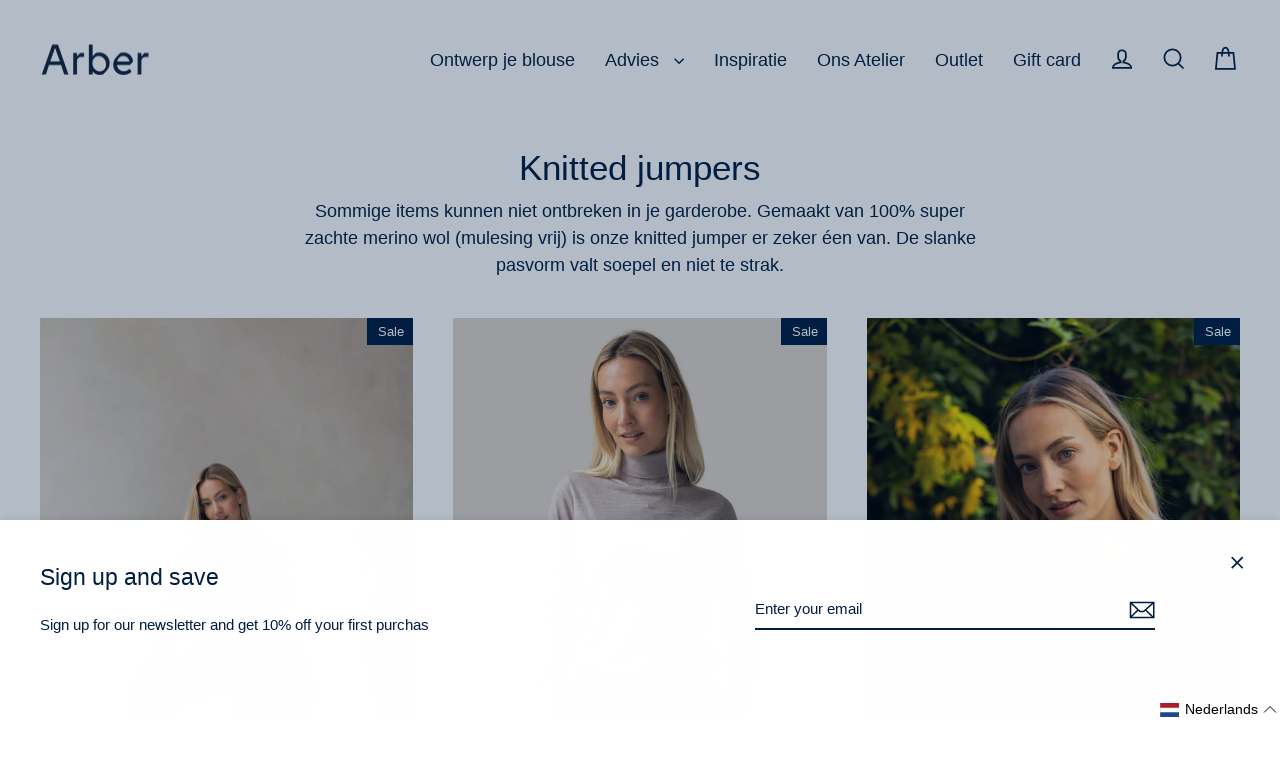

--- FILE ---
content_type: text/html; charset=utf-8
request_url: https://www.arberstudio.com/nl/collections/knitted-jumpers
body_size: 49274
content:
<!doctype html>
<html class="no-js" lang="nl" dir="ltr">
  <head>
    


    <meta charset="utf-8">
    <meta name="facebook-domain-verification" content="qy97klvkw8qbjf02ppyjm395kyg78x">
    <meta http-equiv="X-UA-Compatible" content="IE=edge">
    <meta name="viewport" content="width=device-width,initial-scale=1">
    <meta
      http-equiv="Content-Security-Policy"
      content="frame-ancestors 'self' https://admin.shopify.com https://*.myshopify.com https://*.shopifyapps.com;"
    >
    <meta name="theme-color" content="#001e41">
    <link rel="canonical" href="https://www.arberstudio.com/nl/collections/knitted-jumpers">
    <meta name="format-detection" content="telephone=no">
    <link rel="preconnect" href="https://cdn.shopify.com" crossorigin>
    <link rel="preconnect" href="https://fonts.shopifycdn.com" crossorigin>
    <link rel="dns-prefetch" href="https://productreviews.shopifycdn.com">
    <link rel="dns-prefetch" href="https://ajax.googleapis.com">
    <link rel="dns-prefetch" href="https://maps.googleapis.com">
    <link rel="dns-prefetch" href="https://maps.gstatic.com">

    <!-- Google Tag Manager -->
    <script>
      (function (w, d, s, l, i) {
        w[l] = w[l] || [];
        w[l].push({ 'gtm.start': new Date().getTime(), event: 'gtm.js' });
        var f = d.getElementsByTagName(s)[0],
          j = d.createElement(s),
          dl = l != 'dataLayer' ? '&l=' + l : '';
        j.async = true;
        j.src = 'https://www.googletagmanager.com/gtm.js?id=' + i + dl;
        f.parentNode.insertBefore(j, f);
      })(window, document, 'script', 'dataLayer', 'GTM-WQDBJZQ');
    </script>
    <!-- End Google Tag Manager --><link rel="shortcut icon" href="//www.arberstudio.com/cdn/shop/files/SBH_Arberlogo-3_32x32.png?v=1613525196" type="image/png"><title>Knitted jumpers
&ndash; Arber Studio
</title>
<meta name="description" content="Sommige items kunnen niet ontbreken in je garderobe. Gemaakt van 100% super zachte merino wol (mulesing vrij) is onze knitted jumper er zeker éen van. De slanke pasvorm valt soepel en niet te strak."><meta property="og:site_name" content="Arber Studio">
  <meta property="og:url" content="https://www.arberstudio.com/nl/collections/knitted-jumpers">
  <meta property="og:title" content="Knitted jumpers">
  <meta property="og:type" content="website">
  <meta property="og:description" content="Sommige items kunnen niet ontbreken in je garderobe. Gemaakt van 100% super zachte merino wol (mulesing vrij) is onze knitted jumper er zeker éen van. De slanke pasvorm valt soepel en niet te strak."><meta property="og:image" content="http://www.arberstudio.com/cdn/shop/collections/knitted_1200x630.jpg?v=1580243873">
  <meta property="og:image:secure_url" content="https://www.arberstudio.com/cdn/shop/collections/knitted_1200x630.jpg?v=1580243873">
  <meta name="twitter:site" content="@">
  <meta name="twitter:card" content="summary_large_image">
  <meta name="twitter:title" content="Knitted jumpers">
  <meta name="twitter:description" content="Sommige items kunnen niet ontbreken in je garderobe. Gemaakt van 100% super zachte merino wol (mulesing vrij) is onze knitted jumper er zeker éen van. De slanke pasvorm valt soepel en niet te strak.">
<script>window.performance && window.performance.mark && window.performance.mark('shopify.content_for_header.start');</script><meta id="shopify-digital-wallet" name="shopify-digital-wallet" content="/26106691618/digital_wallets/dialog">
<meta name="shopify-checkout-api-token" content="babb13b9f591d9a73ee065419d744086">
<meta id="in-context-paypal-metadata" data-shop-id="26106691618" data-venmo-supported="false" data-environment="production" data-locale="nl_NL" data-paypal-v4="true" data-currency="EUR">
<link rel="alternate" type="application/atom+xml" title="Feed" href="/nl/collections/knitted-jumpers.atom" />
<link rel="alternate" hreflang="x-default" href="https://www.arberstudio.com/collections/knitted-jumpers">
<link rel="alternate" hreflang="en" href="https://www.arberstudio.com/collections/knitted-jumpers">
<link rel="alternate" hreflang="nl" href="https://www.arberstudio.com/nl/collections/knitted-jumpers">
<link rel="alternate" hreflang="en-DE" href="https://www.arberstudio.com/en-de/collections/knitted-jumpers">
<link rel="alternate" type="application/json+oembed" href="https://www.arberstudio.com/nl/collections/knitted-jumpers.oembed">
<script async="async" src="/checkouts/internal/preloads.js?locale=nl-NL"></script>
<script id="shopify-features" type="application/json">{"accessToken":"babb13b9f591d9a73ee065419d744086","betas":["rich-media-storefront-analytics"],"domain":"www.arberstudio.com","predictiveSearch":true,"shopId":26106691618,"locale":"nl"}</script>
<script>var Shopify = Shopify || {};
Shopify.shop = "arber-studio.myshopify.com";
Shopify.locale = "nl";
Shopify.currency = {"active":"EUR","rate":"1.0"};
Shopify.country = "NL";
Shopify.theme = {"name":"Made to Order","id":186280673612,"schema_name":"Streamline","schema_version":"6.4.0","theme_store_id":null,"role":"main"};
Shopify.theme.handle = "null";
Shopify.theme.style = {"id":null,"handle":null};
Shopify.cdnHost = "www.arberstudio.com/cdn";
Shopify.routes = Shopify.routes || {};
Shopify.routes.root = "/nl/";</script>
<script type="module">!function(o){(o.Shopify=o.Shopify||{}).modules=!0}(window);</script>
<script>!function(o){function n(){var o=[];function n(){o.push(Array.prototype.slice.apply(arguments))}return n.q=o,n}var t=o.Shopify=o.Shopify||{};t.loadFeatures=n(),t.autoloadFeatures=n()}(window);</script>
<script id="shop-js-analytics" type="application/json">{"pageType":"collection"}</script>
<script defer="defer" async type="module" src="//www.arberstudio.com/cdn/shopifycloud/shop-js/modules/v2/client.init-shop-cart-sync_6EKkpqRI.nl.esm.js"></script>
<script defer="defer" async type="module" src="//www.arberstudio.com/cdn/shopifycloud/shop-js/modules/v2/chunk.common_3amyFQVI.esm.js"></script>
<script type="module">
  await import("//www.arberstudio.com/cdn/shopifycloud/shop-js/modules/v2/client.init-shop-cart-sync_6EKkpqRI.nl.esm.js");
await import("//www.arberstudio.com/cdn/shopifycloud/shop-js/modules/v2/chunk.common_3amyFQVI.esm.js");

  window.Shopify.SignInWithShop?.initShopCartSync?.({"fedCMEnabled":true,"windoidEnabled":true});

</script>
<script>(function() {
  var isLoaded = false;
  function asyncLoad() {
    if (isLoaded) return;
    isLoaded = true;
    var urls = ["https:\/\/ecommplugins-scripts.trustpilot.com\/v2.1\/js\/header.min.js?settings=eyJrZXkiOiJ5a1N3UTJUUzRxb1REaFFWIn0=\u0026shop=arber-studio.myshopify.com","https:\/\/ecommplugins-trustboxsettings.trustpilot.com\/arber-studio.myshopify.com.js?settings=1595835180309\u0026shop=arber-studio.myshopify.com","https:\/\/widget.trustpilot.com\/bootstrap\/v5\/tp.widget.sync.bootstrap.min.js?shop=arber-studio.myshopify.com","\/\/cdn.shopify.com\/proxy\/5e57471040af11923bef65be9f60e14c70405d66ca50ce8dfc9c48bc78fe3113\/b2b-solution.bsscommerce.com\/js\/bss-b2b-cp.js?shop=arber-studio.myshopify.com\u0026sp-cache-control=cHVibGljLCBtYXgtYWdlPTkwMA","\/\/cdn.shopify.com\/proxy\/54af843cc7e81c20c946ca725c6a27176e2d80752c56327b3405b922129ac12d\/b2b-customer-portal-cms.bsscommerce.com\/js\/bss-b2b-customer-portal.js?shop=arber-studio.myshopify.com\u0026sp-cache-control=cHVibGljLCBtYXgtYWdlPTkwMA"];
    for (var i = 0; i < urls.length; i++) {
      var s = document.createElement('script');
      s.type = 'text/javascript';
      s.async = true;
      s.src = urls[i];
      var x = document.getElementsByTagName('script')[0];
      x.parentNode.insertBefore(s, x);
    }
  };
  if(window.attachEvent) {
    window.attachEvent('onload', asyncLoad);
  } else {
    window.addEventListener('load', asyncLoad, false);
  }
})();</script>
<script id="__st">var __st={"a":26106691618,"offset":3600,"reqid":"1a06b8bd-2b06-4171-809a-6aa8c8556b6d-1768380985","pageurl":"www.arberstudio.com\/nl\/collections\/knitted-jumpers","u":"eb2d274f641a","p":"collection","rtyp":"collection","rid":153173032994};</script>
<script>window.ShopifyPaypalV4VisibilityTracking = true;</script>
<script id="captcha-bootstrap">!function(){'use strict';const t='contact',e='account',n='new_comment',o=[[t,t],['blogs',n],['comments',n],[t,'customer']],c=[[e,'customer_login'],[e,'guest_login'],[e,'recover_customer_password'],[e,'create_customer']],r=t=>t.map((([t,e])=>`form[action*='/${t}']:not([data-nocaptcha='true']) input[name='form_type'][value='${e}']`)).join(','),a=t=>()=>t?[...document.querySelectorAll(t)].map((t=>t.form)):[];function s(){const t=[...o],e=r(t);return a(e)}const i='password',u='form_key',d=['recaptcha-v3-token','g-recaptcha-response','h-captcha-response',i],f=()=>{try{return window.sessionStorage}catch{return}},m='__shopify_v',_=t=>t.elements[u];function p(t,e,n=!1){try{const o=window.sessionStorage,c=JSON.parse(o.getItem(e)),{data:r}=function(t){const{data:e,action:n}=t;return t[m]||n?{data:e,action:n}:{data:t,action:n}}(c);for(const[e,n]of Object.entries(r))t.elements[e]&&(t.elements[e].value=n);n&&o.removeItem(e)}catch(o){console.error('form repopulation failed',{error:o})}}const l='form_type',E='cptcha';function T(t){t.dataset[E]=!0}const w=window,h=w.document,L='Shopify',v='ce_forms',y='captcha';let A=!1;((t,e)=>{const n=(g='f06e6c50-85a8-45c8-87d0-21a2b65856fe',I='https://cdn.shopify.com/shopifycloud/storefront-forms-hcaptcha/ce_storefront_forms_captcha_hcaptcha.v1.5.2.iife.js',D={infoText:'Beschermd door hCaptcha',privacyText:'Privacy',termsText:'Voorwaarden'},(t,e,n)=>{const o=w[L][v],c=o.bindForm;if(c)return c(t,g,e,D).then(n);var r;o.q.push([[t,g,e,D],n]),r=I,A||(h.body.append(Object.assign(h.createElement('script'),{id:'captcha-provider',async:!0,src:r})),A=!0)});var g,I,D;w[L]=w[L]||{},w[L][v]=w[L][v]||{},w[L][v].q=[],w[L][y]=w[L][y]||{},w[L][y].protect=function(t,e){n(t,void 0,e),T(t)},Object.freeze(w[L][y]),function(t,e,n,w,h,L){const[v,y,A,g]=function(t,e,n){const i=e?o:[],u=t?c:[],d=[...i,...u],f=r(d),m=r(i),_=r(d.filter((([t,e])=>n.includes(e))));return[a(f),a(m),a(_),s()]}(w,h,L),I=t=>{const e=t.target;return e instanceof HTMLFormElement?e:e&&e.form},D=t=>v().includes(t);t.addEventListener('submit',(t=>{const e=I(t);if(!e)return;const n=D(e)&&!e.dataset.hcaptchaBound&&!e.dataset.recaptchaBound,o=_(e),c=g().includes(e)&&(!o||!o.value);(n||c)&&t.preventDefault(),c&&!n&&(function(t){try{if(!f())return;!function(t){const e=f();if(!e)return;const n=_(t);if(!n)return;const o=n.value;o&&e.removeItem(o)}(t);const e=Array.from(Array(32),(()=>Math.random().toString(36)[2])).join('');!function(t,e){_(t)||t.append(Object.assign(document.createElement('input'),{type:'hidden',name:u})),t.elements[u].value=e}(t,e),function(t,e){const n=f();if(!n)return;const o=[...t.querySelectorAll(`input[type='${i}']`)].map((({name:t})=>t)),c=[...d,...o],r={};for(const[a,s]of new FormData(t).entries())c.includes(a)||(r[a]=s);n.setItem(e,JSON.stringify({[m]:1,action:t.action,data:r}))}(t,e)}catch(e){console.error('failed to persist form',e)}}(e),e.submit())}));const S=(t,e)=>{t&&!t.dataset[E]&&(n(t,e.some((e=>e===t))),T(t))};for(const o of['focusin','change'])t.addEventListener(o,(t=>{const e=I(t);D(e)&&S(e,y())}));const B=e.get('form_key'),M=e.get(l),P=B&&M;t.addEventListener('DOMContentLoaded',(()=>{const t=y();if(P)for(const e of t)e.elements[l].value===M&&p(e,B);[...new Set([...A(),...v().filter((t=>'true'===t.dataset.shopifyCaptcha))])].forEach((e=>S(e,t)))}))}(h,new URLSearchParams(w.location.search),n,t,e,['guest_login'])})(!0,!0)}();</script>
<script integrity="sha256-4kQ18oKyAcykRKYeNunJcIwy7WH5gtpwJnB7kiuLZ1E=" data-source-attribution="shopify.loadfeatures" defer="defer" src="//www.arberstudio.com/cdn/shopifycloud/storefront/assets/storefront/load_feature-a0a9edcb.js" crossorigin="anonymous"></script>
<script data-source-attribution="shopify.dynamic_checkout.dynamic.init">var Shopify=Shopify||{};Shopify.PaymentButton=Shopify.PaymentButton||{isStorefrontPortableWallets:!0,init:function(){window.Shopify.PaymentButton.init=function(){};var t=document.createElement("script");t.src="https://www.arberstudio.com/cdn/shopifycloud/portable-wallets/latest/portable-wallets.nl.js",t.type="module",document.head.appendChild(t)}};
</script>
<script data-source-attribution="shopify.dynamic_checkout.buyer_consent">
  function portableWalletsHideBuyerConsent(e){var t=document.getElementById("shopify-buyer-consent"),n=document.getElementById("shopify-subscription-policy-button");t&&n&&(t.classList.add("hidden"),t.setAttribute("aria-hidden","true"),n.removeEventListener("click",e))}function portableWalletsShowBuyerConsent(e){var t=document.getElementById("shopify-buyer-consent"),n=document.getElementById("shopify-subscription-policy-button");t&&n&&(t.classList.remove("hidden"),t.removeAttribute("aria-hidden"),n.addEventListener("click",e))}window.Shopify?.PaymentButton&&(window.Shopify.PaymentButton.hideBuyerConsent=portableWalletsHideBuyerConsent,window.Shopify.PaymentButton.showBuyerConsent=portableWalletsShowBuyerConsent);
</script>
<script data-source-attribution="shopify.dynamic_checkout.cart.bootstrap">document.addEventListener("DOMContentLoaded",(function(){function t(){return document.querySelector("shopify-accelerated-checkout-cart, shopify-accelerated-checkout")}if(t())Shopify.PaymentButton.init();else{new MutationObserver((function(e,n){t()&&(Shopify.PaymentButton.init(),n.disconnect())})).observe(document.body,{childList:!0,subtree:!0})}}));
</script>
<link id="shopify-accelerated-checkout-styles" rel="stylesheet" media="screen" href="https://www.arberstudio.com/cdn/shopifycloud/portable-wallets/latest/accelerated-checkout-backwards-compat.css" crossorigin="anonymous">
<style id="shopify-accelerated-checkout-cart">
        #shopify-buyer-consent {
  margin-top: 1em;
  display: inline-block;
  width: 100%;
}

#shopify-buyer-consent.hidden {
  display: none;
}

#shopify-subscription-policy-button {
  background: none;
  border: none;
  padding: 0;
  text-decoration: underline;
  font-size: inherit;
  cursor: pointer;
}

#shopify-subscription-policy-button::before {
  box-shadow: none;
}

      </style>

<script>window.performance && window.performance.mark && window.performance.mark('shopify.content_for_header.end');</script>

    <script>
      var theme = {
        stylesheet: "//www.arberstudio.com/cdn/shop/t/37/assets/theme.css?v=89842307493436606291764097969",
        template: "collection",
        routes: {
          home: "/nl",
          cart: "/nl/cart.js",
          cartPage: "/nl/cart",
          cartAdd: "/nl/cart/add.js",
          cartChange: "/nl/cart/change.js",
          predictiveSearch: "/nl/search/suggest"
        },
        strings: {
          addToCart: "Add to cart",
          soldOut: "Sold Out",
          unavailable: "Unavailable",
          regularPrice: "Regular price",
          salePrice: "Sale price",
          inStockLabel: "In stock, ready to ship",
          oneStockLabel: "Low stock - [count] item left",
          otherStockLabel: "Low stock - [count] items left",
          willNotShipUntil: "Ready to ship [date]",
          willBeInStockAfter: "Back in stock [date]",
          waitingForStock: "Inventory on the way",
          cartItems: "[count] items",
          cartConfirmDelete: "Are you sure you want to remove this item?",
          cartTermsConfirmation: "You must agree with the terms and conditions of sales to check out",
          maxQuantity: "You can only have [quantity] of [title] in your cart."
        },
        settings: {
          cartType: "drawer",
          isCustomerTemplate: false,
          moneyFormat: "€{{amount_with_comma_separator}}",
          quickView: false,
          hoverProductGrid: false,
          themeName: 'Streamline',
          themeVersion: "6.4.0",
          predictiveSearchType: "product",
        }
      };

      document.documentElement.className = document.documentElement.className.replace('no-js', 'js');
    </script><style data-shopify>:root {
    --typeHeaderPrimary: Helvetica;
    --typeHeaderFallback: Arial, sans-serif;
    --typeHeaderSize: 35px;
    --typeHeaderStyle: normal;
    --typeHeaderWeight: 400;
    --typeHeaderLineHeight: 1.1;
    --typeHeaderSpacing: 0.0em;

    --typeBasePrimary:Helvetica;
    --typeBaseFallback:Arial, sans-serif;
    --typeBaseSize: 15px;
    --typeBaseWeight: 400;
    --typeBaseStyle: normal;
    --typeBaseSpacing: 0.0em;
    --typeBaseLineHeight: 1.5;

    
      --buttonRadius: 3px;
    

    --iconWeight: 4px;
    --iconLinecaps: miter;
  }

  
    .site-nav__thumb-cart {
      border-left: 1px solid rgba(255,255,255,0.3);
    }
  

  .hero {
    background-image: linear-gradient(100deg, #ffffff 40%, #ffffff 63%, #ffffff 79%);
  }

  .placeholder-content,
  .image-wrap,
  .skrim__link,
  .pswp__img--placeholder {
    background-image: linear-gradient(100deg, #ffffff 40%, #f7f7f7 63%, #ffffff 79%);
  }</style><style>
  
  

  
  
  

  body,
  input,
  textarea,
  button,
  select {
    -webkit-font-smoothing: antialiased;
    -webkit-text-size-adjust: 100%;
    text-rendering: optimizeSpeed;
    font-family: var(--typeBasePrimary), var(--typeBaseFallback);
    font-size: calc(var(--typeBaseSize) * 0.85);
    font-weight: var(--typeBaseWeight);
    font-style: var(--typeBaseStyle);
    letter-spacing: var(--typeBaseSpacing);
    line-height: var(--typeBaseLineHeight);
  }

  @media only screen and (min-width: 769px) {
    body,
    input,
    textarea,
    button,
    select {
      font-size: var(--typeBaseSize);
    }
  }

  .page-container,
  .overscroll-loader {
    display: none;
  }

  h1, .h1,
  h3, .h3,
  h4, .h4,
  h5, .h5,
  h6, .h6,
  .section-header__title,
  .spr-header-title.spr-header-title {
    font-family: var(--typeHeaderPrimary), var(--typeHeaderFallback);
    font-weight: var(--typeHeaderWeight);
    font-style: normal;
    letter-spacing: var(--typeHeaderSpacing);
    line-height: var(--typeHeaderLineHeight);
    word-break: break-word;

    
  }

  h2, .h2 {
    font-family: var(--typeBasePrimary), var(--typeBaseFallback);
    font-weight: var(--typeBaseWeight);
    letter-spacing: var(--typeBaseSpacing);
    line-height: var(--typeBaseLineHeight);
  }

  
  @keyframes pulse-fade {
    0% {
      opacity: 0;
    }
    50% {
      opacity: 1;
    }
    100% {
      opacity: 0;
    }
  }

  .splash-screen {
    box-sizing: border-box;
    display: flex;
    position: fixed;
    left: 0;
    top: 0;
    right: 0;
    bottom: 0;
    align-items: center;
    justify-content: center;
    z-index: 10001;
    background-color: #ffffff;
  }

  .splash-screen__loader {
    max-width: 130px;
  }

  @media only screen and (min-width: 769px) {
    .splash-screen__loader {
      max-width: 320px;
    }
  }

  .splash-screen img {
    display: block;
    max-width: 100%;
    border: 0 none;
    height: auto;
    animation: pulse-fade 0.4s infinite linear;
  }

  .loader-text {
    letter-spacing: 0.2em;
    font-size: 1.5em;
    text-transform: uppercase;
    animation: pulse-fade 0.4s infinite linear;
  }

  .loader-logo {
    display: none;
    position: fixed;
    left: 0;
    top: 0;
    right: 0;
    bottom: 0;
    align-items: center;
    justify-content: center;
    background-color: #ffffff;
    z-index: 6000;
  }

  .loader-logo__img {
    display: block;
  }

  .transition-body {
    opacity: 0;
  }

  .btn--loading span:after {
    content: "Loading";
  }
</style>
<link href="//www.arberstudio.com/cdn/shop/t/37/assets/theme.css?v=89842307493436606291764097969" rel="stylesheet" type="text/css" media="all" />
    <link href="//www.arberstudio.com/cdn/shop/t/37/assets/custom.css?v=133545524296672790651758837741" rel="stylesheet" type="text/css" media="all" />
<script src="//www.arberstudio.com/cdn/shop/t/37/assets/vendor-v6.js" defer="defer"></script>
    <script src="//www.arberstudio.com/cdn/shop/t/37/assets/theme.js?v=114150960517303274491764005374" defer="defer"></script>
    <!-- HLS.js for Chrome HLS video support -->
    <script src="https://cdn.jsdelivr.net/npm/hls.js@latest" defer></script>
    <script
      src="https://cdnjs.cloudflare.com/ajax/libs/jquery/3.7.0/jquery.min.js"
      integrity="sha512-3gJwYpMe3QewGELv8k/BX9vcqhryRdzRMxVfq6ngyWXwo03GFEzjsUm8Q7RZcHPHksttq7/GFoxjCVUjkjvPdw=="
      crossorigin="anonymous"
      referrerpolicy="no-referrer"
    ></script>
    <link
      rel="stylesheet"
      href="https://cdnjs.cloudflare.com/ajax/libs/slick-carousel/1.8.1/slick.min.css"
      integrity="sha512-yHknP1/AwR+yx26cB1y0cjvQUMvEa2PFzt1c9LlS4pRQ5NOTZFWbhBig+X9G9eYW/8m0/4OXNx8pxJ6z57x0dw=="
      crossorigin="anonymous"
      referrerpolicy="no-referrer"
    >
    <link
      rel="stylesheet"
      href="https://cdnjs.cloudflare.com/ajax/libs/slick-carousel/1.8.1/slick-theme.min.css"
      integrity="sha512-17EgCFERpgZKcm0j0fEq1YCJuyAWdz9KUtv1EjVuaOz8pDnh/0nZxmU6BBXwaaxqoi9PQXnRWqlcDB027hgv9A=="
      crossorigin="anonymous"
      referrerpolicy="no-referrer"
    >
    <script
      src="https://cdnjs.cloudflare.com/ajax/libs/slick-carousel/1.8.1/slick.min.js"
      integrity="sha512-XtmMtDEcNz2j7ekrtHvOVR4iwwaD6o/FUJe6+Zq+HgcCsk3kj4uSQQR8weQ2QVj1o0Pk6PwYLohm206ZzNfubg=="
      crossorigin="anonymous"
      referrerpolicy="no-referrer"
    ></script>
    

    
    <script id="bss-bcp-store-data" type="application/json">
{
  "shop": {
    "domain": "www.arberstudio.com",
    "permanent_domain": "arber-studio.myshopify.com",
    "url": "https://www.arberstudio.com",
    "secure_url": "https://www.arberstudio.com",
    "money_format": "€{{amount_with_comma_separator}}",
    "currency": "EUR"
  },
  "customer": {
    "id": null,
    "tags": null
  },
  "template": "collection",
  "product": null,
  "cart": {"note":null,"attributes":{},"original_total_price":0,"total_price":0,"total_discount":0,"total_weight":0.0,"item_count":0,"items":[],"requires_shipping":false,"currency":"EUR","items_subtotal_price":0,"cart_level_discount_applications":[],"checkout_charge_amount":0},
  "product_collections": [
    
  ],
  "money_code": "EUR",
  "money_format": "€",
  "variants_quantity": {
    
  },
  "variants_policy": {
    
  }
}
</script>
<style id="bss-bcp-header-style">
    /* --- R4Q style --- */
    .bss-bcp-add-to-quote-btn {
        height: 44px;
        width: 100%;
        margin: 5px 0px 5px 0px;
        cursor: pointer;
        border: 1px solid #424141;
        border: 1px solid #424141;
        border-radius: 3px;
        display: flex;
        justify-content: center;
        align-items: center;
        font-weight: 600;
    }

    .bss-quote-modal {
        display: none;
        position: fixed;
        z-index: 99999;
        left: 0;
        top: 0;
        width: 100%;
        height: 100%;
        overflow: auto;
        background-color: rgb(0, 0, 0);
        background-color: rgba(0, 0, 0, 0.4);
    }

    .bss-quote-modal-content {
        display: flex;
        flex-direction: column;
        position: relative;
        min-height: 150px;
        background-color: #fefefe;
        margin: auto;
        padding: 20px;
        border: 1px solid #888;
        width: 90%;
        max-width: 450px;
        box-shadow: 0 1px 1px rgba(0, 0, 0, 0.12),
            0 2px 2px rgba(0, 0, 0, 0.12),
            0 4px 4px rgba(0, 0, 0, 0.12),
            0 8px 8px rgba(0, 0, 0, 0.12),
            0 16px 16px rgba(0, 0, 0, 0.12);
        border-radius: 5px;
        top: 45%;
    }

    #bss-quote-modal-text,
    .bss-quote-modal-text {
        margin-top: 5px;
        margin-bottom: 20px;
        color: black;
    }

    .bss-quote-modal-close {
        position: absolute;
        top: 0px;
        right: 10px;
        color: #aaaaaa;
        float: right;
        font-size: 28px;
        font-weight: bold;
    }

    .bss-quote-modal-close:hover,
    .bss-quote-modal-close:focus {
        color: #b60808;
        text-decoration: none;
        cursor: pointer;
    }

    #bss-quote-continue-shopping,
    #bss-quote-view-quote-cart {
        display: block;
        background: #fff;
        border: 2px solid #000;
        color: #000;
        font-size: 12px;
        padding: 6px 5px;
        width: 45%;
        text-align: center;
        font-weight: 700;
        text-transform: uppercase;
        cursor: pointer;
    }

    #bss-quote-continue-shopping {
        float: left;
    }

    #bss-quote-view-quote-cart {
        float: right;
    }

    #bss-quote-continue-shopping:hover,
    #bss-quote-view-quote-cart:hover {
        color: #ffffff;
        background: #000000;
        transition: all .3s ease-in-out;
    }

    .bss-quote-continue-shopping,
    .bss-quote-view-quote-cart {
        display: block;
        background: #fff;
        border: 2px solid #000;
        color: #000;
        font-size: 12px;
        padding: 6px 5px;
        width: 45%;
        text-align: center;
        font-weight: 700;
        text-transform: uppercase;
        cursor: pointer;
    }

    .bss-quote-continue-shopping {
        float: left;
    }

    .bss-quote-view-quote-cart {
        float: right;
    }

    .bss-quote-continue-shopping:hover,
    .bss-quote-view-quote-cart:hover {
        color: #ffffff;
        background: #000000;
        transition: all .3s ease-in-out;
    }

    .bss-quote-cart-icon {
        display: flex;
        justify-content: center;
        align-items: center;
        font-size: 20px;
        cursor: pointer;
        width: 50px;
        height: 50px;
        background: #d1dde3;
        position: fixed;
        right: 30px;
        border-radius: 34px 8px 34px 34px;
        bottom: 30px;
        box-shadow: 0 5px 4px 0 rgb(0 0 0 / 26%);
        z-index: 1000;
    }

    .bss-bcp-quote-hide-add-to-cart {
        display: none !important;
    }

    .bss-bcp-quote-hide-price {
        display: none !important;
    }

    .bss-bcp-quote-hide-buy-it-now {
        display: none !important;
    }

    .popup {
        width: 100%;
        height: 100%;
        display: none;
        position: fixed;
        top: 0px;
        left: 0px;
        z-index: 9999;
        background: rgba(0, 0, 0, 0.75);
    }

    .popup-inner {
        max-width: 700px;
        width: 90%;
        padding: 40px;
        position: absolute;
        top: 50%;
        left: 50%;
        -webkit-transform: translate(-50%, -50%);
        transform: translate(-50%, -50%);
        box-shadow: 0px 2px 6px rgba(0, 0, 0, 1);
        border-radius: 3px;
        background: #fff;
    }

    .popup-close {
        width: 30px;
        height: 30px;
        padding-top: 4px;
        display: inline-block;
        position: absolute;
        top: 0px;
        right: 0px;
        transition: ease 0.25s all;
        -webkit-transform: translate(50%, -50%);
        transform: translate(50%, -50%);
        border-radius: 1000px;
        background: rgba(0, 0, 0, 0.8);
        font-family: Arial, Sans-Serif;
        font-size: 20px;
        text-align: center;
        line-height: 100%;
        color: #fff;
    }

    .popup-close:hover {
        -webkit-transform: translate(50%, -50%) rotate(180deg);
        transform: translate(50%, -50%) rotate(180deg);
        background: rgba(0, 0, 0, 1);
        text-decoration: none;
    }

    .popup-scroll {
        overflow-y: scroll;
        max-height: 300px;
        padding: 0 1em 0 0;
    }

    .bss-proceed-to-purchase-late {
        font-weight: 600;
        color: #3497fd;
        text-decoration: underline;
        margin-top: 20px;
        display: block;
    }

    .popup-scroll::-webkit-scrollbar {
        background-color: #EEE;
        width: 10px;
    }

    .popup-scroll::-webkit-scrollbar-thumb {
        border: 1px #EEE solid;
        border-radius: 2px;
        background: #777;
        -webkit-box-shadow: 0 0 8px #555 inset;
        box-shadow: 0 0 8px #555 inset;
        -webkit-transition: all .3s ease-out;
        transition: all .3s ease-out;
    }

    .popup-scroll::-webkit-scrollbar-track {
        -webkit-box-shadow: 0 0 2px #ccc;
        box-shadow: 0 0 2px #ccc;
    }

    .bss-bcp-custom-quote-cart-btn {
        display: flex;
        justify-content: center;
        background-color: #000;
        width: 100%;
        align-items: center;
        line-height: 20px;
        text-align: center;
        padding: 0 30px;
        height: 50px;
        max-width: 36rem;
        color: #fff;
        cursor: pointer;
    }

    @media only screen and (min-width: 750px) {
        .page-container {
            -ms-transform: initial !important;
            -webkit-transform: initial !important;
            transform: initial !important;
        }
    }

    /* End R4Q style */

    /* Style VO */
    .bss-b2b-variants-order {
        display: flex;
        flex-direction: column;
    }

    .bss-vo-item-variant div {
        min-width: 100px;
        text-align: center;
    }

    .bss-b2b-variants-order-table .bss-b2b-price-element {
        min-width: 100px;
        white-space: nowrap;
        overflow: hidden;
        width: auto;
        visibility: visible !important;
        font-size: 18px;
    }

    .bss-b2b-variants-order-table .bss-b2b-compare-price {
        font-weight: 600;
        font-size: 18px;
    }

    .bss-b2b-variants-order-table true {
        color: red;
    }

    .bss-b2b-variants-order-table input[type=number]::-webkit-inner-spin-button,
    .bss-b2b-variants-order-table input[type=number]::-webkit-outer-spin-button {
        -webkit-appearance: none;
        margin: 0;
    }

    .bss-b2b-variants-order-table .number-input {
        margin-top: 12px;
        display: flex;
    }

    .bss-b2b-variants-order-table .qty-group {
        flex-direction: column;
        align-items: center;
        display: flex;
    }

    .bss-b2b-variants-order-table .qty-group p {
        margin-bottom: -2px;
    }

    .bss-b2b-variants-order-table input {
        width: 63px !important;
        border: solid 1px lightgrey;
        border-radius: 0;
        text-align: center
    }

    .bss-b2b-variants-order-table .spinner {
        animation: none !important;
        border: solid 1px lightgrey;
        height: 42px;
    }

    .bss-b2b-variants-order-table .spinner:hover {
        background: lightgrey;
    }

    .bss-b2b-variants-order-table .spinner:first-child {
        border-radius: 3px 0 0 3px;
    }

    .bss-b2b-variants-order-table .spinner:last-child {
        border-radius: 0 3px 3px 0;
    }

    .bss-b2b-customer-portal-variants-order-btn {
        margin-top: 20px;
        align-self: center;
    }

    .bss-b2b-modal-image {
        display: none;
        position: fixed;
        z-index: 1;
        padding-top: 100px;
        left: 0;
        top: 0;
        width: 100%;
        height: 100%;
        overflow: auto;
        background-color: rgb(0, 0, 0);
        background-color: rgba(0, 0, 0, 0.4);
    }

    .bss-b2b-modal-image-content {
        display: flex;
        flex-direction: column;
        background-color: #fefefe;
        margin: auto;
        padding: 20px;
        border: 1px solid #888;
        width: 80%;
    }

    .bss-b2b-close-modal-image {
        color: #aaaaaa;
        float: right;
        font-size: 39px;
        font-weight: bold;
        margin-left: auto;
        margin-top: -25px;
    }

    .bss-b2b-close-modal-image:hover,
    .bss-b2b-close-modal-image:focus {
        color: #000;
        text-decoration: none;
        cursor: pointer;
    }

    .bss-b2b-image-child {
        width: 100%;
        margin-left: auto;
        margin-right: auto;
    }

    .bss-b2b-table-div {
        overflow-x: auto;
        max-height: 600px;
    }

    @media only screen and (max-width: 749px) {
        .bss-b2b-variants-order-table {
            width: auto !important;
        }
    }

    .bss-b2b-price-element {
        font-weight: bold;
    }

    @media only screen and (max-width: 749px) {
        .bss-b2b-table-div {
            max-height: 500px;
        }
    }

    .bss-vo-item-variant {
        padding: 5px 0px;
        min-height: 100px;
        display: flex;
        align-items: center;
        justify-content: space-between;
        flex-wrap: wrap;
    }

    /* Narrative */
    .template-product #shopify-section-product-template .product__content-main .bss-b2b-table-div {
        height: 650px;
    }

    .template-product #shopify-section-product-template .product__content-main .bss-b2b-table-div input {
        height: 42px;
        margin-bottom: -2px;
    }

    .template-product #shopify-section-product-template .product__content-main .bss-b2b-table-div table {
        border-collapse: separate;
        border-spacing: 0 1.5em;
    }

    /* Supply */
    #shopify-section-product-template .grid .grid-item.large--three-fifths input {
        height: 42px;
        margin-bottom: -2px;
    }

    /* Brooklyn */
    #shopify-section-product-template #ProductSection--product-template input {
        height: 42px;
    }

    /* Boundless */
    #shopify-section-product-template .product .product__details.grid__item .bss-b2b-table-div {
        height: 650px;
    }

    #shopify-section-product-template .product .product__details.grid__item .bss-b2b-table-div input {
        height: 42px;
    }

    #shopify-section-product-template .product .product__details.grid__item .bss-b2b-table-div table {
        border-collapse: separate;
        border-spacing: 0 1.5em;
    }

    #shopify-section-product-template .product .product__details.grid__item .bss-b2b-table-div th {
        border: none;
    }

    #shopify-section-product-template .product .product__details.grid__item .bss-b2b-table-div td {
        border: none;
    }

    /* Express */
    .product.product--template .product__sticky .bss-b2b-table-div th {
        padding-top: 0rem !important;
    }

    @media only screen and (min-width: 749px) {
        .product.product--template .product__sticky .bss-b2b-table-div table {
            border-collapse: separate;
            border-spacing: 0 1.5em;
        }
    }

    /* Dawn */
    .page-width .product__info-container.product__info-container--sticky .bss-b2b-table-div p {
        margin-top: 0px;
    }

    .page-width .product__info-container.product__info-container--sticky .bss-b2b-table-div p>img {
        width: 100%;
    }

    .page-width .product__info-container.product__info-container--sticky .bss-b2b-table-div table {
        border-collapse: separate;
        border-spacing: 0 1.5em;
    }

    .page-width .product__info-container.product__info-container--sticky .bss-b2b-table-div .bss-b2b-modal-image {
        padding-top: 200px;
    }

    @media only screen and (max-width: 749px) {
        .page-width .product__info-container.product__info-container--sticky .bss-b2b-table-div .bss-b2b-image-child {
            width: 100%;
        }
    }

    /* Venture */
    .template-product .product-single__info-wrapper .bss-b2b-table-div input {
        height: 42px;
    }

    @media only screen and (min-width: 749px) {
        .template-product .product-single__info-wrapper .bss-b2b-table-div .bss-b2b-modal-image {
            padding-top: 200px;
        }
    }

    /* End VO style */

    /* NT Style */
    .popup {
        width: 100%;
        height: 100%;
        display: none;
        position: fixed;
        top: 0px;
        left: 0px;
        z-index: 9999;
        background: rgba(0, 0, 0, 0.75);
    }

    .popup-inner {
        max-width: 700px;
        width: 90%;
        padding: 40px;
        position: absolute;
        top: 50%;
        left: 50%;
        -webkit-transform: translate(-50%, -50%);
        transform: translate(-50%, -50%);
        box-shadow: 0px 2px 6px rgba(0, 0, 0, 1);
        border-radius: 3px;
        background: #fff;
    }

    .popup-close {
        width: 30px;
        height: 30px;
        padding-top: 4px;
        display: inline-block;
        position: absolute;
        top: 0px;
        right: 0px;
        transition: ease 0.25s all;
        -webkit-transform: translate(50%, -50%);
        transform: translate(50%, -50%);
        border-radius: 1000px;
        background: rgba(0, 0, 0, 0.8);
        font-family: Arial, Sans-Serif;
        font-size: 20px;
        text-align: center;
        line-height: 100%;
        color: #fff;
    }

    .popup-close:hover {
        -webkit-transform: translate(50%, -50%) rotate(180deg);
        transform: translate(50%, -50%) rotate(180deg);
        background: rgba(0, 0, 0, 1);
        text-decoration: none;
    }

    .popup-scroll {
        overflow-y: scroll;
        max-height: 300px;
        padding: 0 1em 0 0;
    }

    .bss-proceed-to-purchase-late,
    .bss-proceed-to-purchase-late-login {
        font-weight: 600;
        color: #3497fd;
        text-decoration: underline;
        margin-top: 20px;
        display: block;
    }

    .popup-scroll::-webkit-scrollbar {
        background-color: #EEE;
        width: 10px;
    }

    .popup-scroll::-webkit-scrollbar-thumb {
        border: 1px #EEE solid;
        border-radius: 2px;
        background: #777;
        -webkit-box-shadow: 0 0 8px #555 inset;
        box-shadow: 0 0 8px #555 inset;
        -webkit-transition: all .3s ease-out;
        transition: all .3s ease-out;
    }

    .popup-scroll::-webkit-scrollbar-track {
        -webkit-box-shadow: 0 0 2px #ccc;
        box-shadow: 0 0 2px #ccc;
    }

    /* End NT Style */
</style>
<script id="bss-bcp-config-data">
			if (typeof BSS_BCP == 'undefined') {
			  var BSS_BCP = {};
			}
			BSS_BCP.storeId = 1840;
            BSS_BCP.shopModules = [{"id":98674,"shop_id":1840,"module_id":1,"sort_order":10,"status":true,"createdAt":"2023-11-07T08:13:26.000Z","updatedAt":"2023-11-07T08:13:26.000Z","module":{"id":1,"name":"Quick Order","code":"qo","description":"Allow wholesale customers to bulk order products or collections.","sort_order":10,"status":true,"createdAt":"2020-12-15T08:00:42.000Z","updatedAt":"2023-07-13T09:20:32.000Z"}},{"id":98679,"shop_id":1840,"module_id":2,"sort_order":10,"status":false,"createdAt":"2023-11-07T08:13:26.000Z","updatedAt":"2023-11-07T08:13:26.000Z","module":{"id":2,"name":"Bundle Kit","code":"bk","description":"Create multiple bundles based on product tags, collections or specific products.","sort_order":20,"status":true,"createdAt":"2020-12-15T08:00:42.000Z","updatedAt":"2023-07-13T09:20:32.000Z"}},{"id":98676,"shop_id":1840,"module_id":3,"sort_order":10,"status":true,"createdAt":"2023-11-07T08:13:26.000Z","updatedAt":"2023-11-07T08:13:26.000Z","module":{"id":3,"name":"Net Terms","code":"nt","description":"Allow customers to purchase late in 15/30/45... days.","sort_order":20,"status":true,"createdAt":"2021-09-29T09:12:58.000Z","updatedAt":"2023-07-13T09:20:32.000Z"}},{"id":98680,"shop_id":1840,"module_id":4,"sort_order":10,"status":false,"createdAt":"2023-11-07T08:13:26.000Z","updatedAt":"2023-11-07T08:13:26.000Z","module":{"id":4,"name":"Company Account","code":"ca","description":"Allow customers to create company profiles and manage their company orders in one place.","sort_order":20,"status":true,"createdAt":"2022-01-19T10:19:31.000Z","updatedAt":"2023-07-13T09:20:32.000Z"}},{"id":98678,"shop_id":1840,"module_id":5,"sort_order":10,"status":false,"createdAt":"2023-11-07T08:13:26.000Z","updatedAt":"2023-11-07T08:13:26.000Z","module":{"id":5,"name":"Multi Product Variants Order","code":"vo","description":"Showcase all product variant combinations & Allow bulk-order on the product page.","sort_order":50,"status":true,"createdAt":"2022-02-28T03:46:33.000Z","updatedAt":"2023-07-13T09:20:32.000Z"}},{"id":98675,"shop_id":1840,"module_id":6,"sort_order":10,"status":false,"createdAt":"2023-11-07T08:13:26.000Z","updatedAt":"2023-11-07T08:13:26.000Z","module":{"id":6,"name":"Reorder","code":"ro","description":"Allow a customer to reorder a past order.","sort_order":20,"status":true,"createdAt":"2022-07-27T08:50:37.000Z","updatedAt":"2023-07-13T09:20:32.000Z"}},{"id":98677,"shop_id":1840,"module_id":7,"sort_order":10,"status":false,"createdAt":"2023-11-07T08:13:26.000Z","updatedAt":"2023-11-07T08:13:26.000Z","module":{"id":7,"name":"Request for Quote","code":"r4q","description":"Helps make direct interactions between you and customers for price negotiations.","sort_order":20,"status":true,"createdAt":"2022-05-18T09:47:24.000Z","updatedAt":"2023-07-13T09:20:32.000Z"}},{"id":98681,"shop_id":1840,"module_id":8,"sort_order":10,"status":false,"createdAt":"2023-11-07T08:13:26.000Z","updatedAt":"2023-11-07T08:13:26.000Z","module":{"id":8,"name":"Sales Rep","code":"sr","description":"Sales rep will help store owner take care of customer right on the online store.","sort_order":50,"status":true,"createdAt":"2023-02-08T03:52:21.000Z","updatedAt":"2023-07-13T09:20:32.000Z"}}];
            

                        BSS_BCP.nt = {};
                        BSS_BCP.nt.isEnable = true;
                        BSS_BCP.nt.rules = [{"id":701,"shop_id":1840,"name":"NET term 14 dagen","priority":0,"status":1,"apply_to":2,"customer_ids":"","customer_tags":"B2B 14 NET TERM","auto_tags_order_status":1,"auto_tags_order":"B2B pay later","product_condition_type":0,"product_ids":"","product_collections":"","product_tags":"","due_days":1,"count":14,"time":0,"every_month":1,"on_day":1,"nt_form":"\"[]\"","ol_status":"0","ol_type":"0","ol_amount":0,"selling_when_out_of_stock":"0","createdAt":"2023-02-21T12:48:24.000Z","updatedAt":"2023-04-12T06:01:59.000Z","deletedAt":null}];
                        BSS_BCP.nt.config = {"id":685,"shop_id":1840,"default_quantity":0,"record_per_page":35,"country_code_default":"NL","redirect_url":"","redirect_url_status":false,"method":1,"nt_replace_checkout":1,"nt_display_position":0,"notification_email":null,"thankyou_page_content":"<p style=\"text-align: center;\"><span style=\"font-size:18.0pt\"><span style=\"font-family:Calibri\"><span style=\"color:black\">Bedankt voor je bestelling.</span></span></span></p>\n\n<p style=\"text-align: center;\"><span style=\"font-size:18.0pt\"><span style=\"font-family:Calibri\"><span style=\"color:black\">Met vriendelijke groet,</span></span></span></p>\n\n<p style=\"text-align: center;\"><span style=\"font-size:18.0pt\"><span style=\"font-family:Calibri\"><span style=\"color:black\">Team Arber</span></span></span></p>\n","thankyou_page_template":0,"enable_bk_separate_items":0,"custom_css":".bss-b2b-customer-portal-main.bss-bcp-qo-page-wrapper.bss-b2b-customer-portal-main-show .bss-bcp-qo-filter-bottom-left,\n.bss-bcp-group-checkout-btn .Polaris-Stack__Item .Polaris-Button.Polaris-Button--primary{\ndisplay: none;\n}\n@media only screen and (max-width: 887px) {\n.bss-customer-portal-product-list .li-row.li-row-header .bss-bcp-qo-fourth,\n.bss-customer-portal-product-list .li-row.li-row-header .bss-bcp-qo-first {\n    padding: 0px;\n    justify-content: flex-start;\n}\n}\n.bss-nt-cart-block {\n  max-height: 789px;\n}\n","apply_to":2,"customer_ids":"","customer_tags":"b2b","nt_apply_to":0,"nt_shipping_tax_page":0,"qo_show_attribute_product":"{\"sku\":true,\"img\":true,\"name\":true,\"price\":true,\"quantity\":false,\"add_to_cart\":true}","qo_button_type":"Checkout","qo_reload_status":true,"qo_filter_default":1,"user_dashboard_template_type":1,"user_dashboard_template_html":"            <div class=\"b2b-customer-portal-dashboard-container\">\n          <div class=\"b2b-customer-portal-dashboard mb-6\">\n            <h1 class=\"bss-cpt-title text-center\">\nWelkom bij het B2B-klantenportaal\n            </h1>\n            <div class=\"text-center bss-cpt-desc mb-4\">\n              Dit portaal is ingeschakeld voor B2B-klanten om snel te bestellen en op factuur te kopen. <br>\nMocht je ergens tegenaan lopen, aarzel dan niet om contact op te nemen met Arber Studio via: info@arberstudio.com\n\n            </div>\n          </div>\n        </div>","change_display":"{\"account\":true,\"login\":true}","replace_register_url":"","is_show_navigation":true,"createdAt":"2023-02-21T12:55:30.000Z","updatedAt":"2023-07-05T06:27:49.000Z"};
                        BSS_BCP.nt.translation = [{"key":"purchase_late","value":"Betaal per factuur"},{"key":"purchase_late_note","value":"Betaling op factuur notities"},{"key":"purchase_late_message","value":"Product(s) above is/are not eligible for Purchase Late. They will be removed if you click the Purchase Late button."},{"key":"purchase_late_link","value":"Ga verder met het kopen op factuur"},{"key":"purchase_late_link_login","value":"Proceed to account login/register page"},{"key":"purchase_late_message_qualify","value":"U bent niet gekwalificeerd om deze betalingsvoorwaarden te gebruiken. Neem contact met ons op voor meer informatie."},{"key":"purchase_late_message_login","value":"Please login or register account to purchase late these items"}];
                    
</script>
  <!-- BEGIN app block: shopify://apps/bss-b2b-quote/blocks/config-header/0c13e75b-92f5-4200-98c1-50c1fdb201bc -->
    <link href="//cdn.shopify.com/extensions/019bba7a-5cea-7f3a-98cb-0f1c1efa7638/b2b-customer-portal-423/assets/bss-bcp-config-header.css" rel="stylesheet" type="text/css" media="all" />
    <script id="bss-bcp-config-data">
        if (typeof BSS_BCP == 'undefined') {
            var BSS_BCP = {};
        }

        BSS_BCP.storeId = null;

        
            BSS_BCP.storeId = 1840;
            BSS_BCP.hyperLink = {};
            BSS_BCP.hyperLink.applyTo = 2;
            BSS_BCP.hyperLink.text = "Klik hier om naar het B2B portaal te gaan.";
            BSS_BCP.hyperLink.customerId = [""];
            BSS_BCP.hyperLink.customerTag = ["b2b"];
        

        BSS_BCP.shopData = {
            shop: {
                id: "26106691618",
                name: "Arber Studio",
                email: "info@arberstudio.com",
                domain: "www.arberstudio.com",
                permanent_domain: "arber-studio.myshopify.com",
                url: "https:\/\/www.arberstudio.com",
                secure_url: "https:\/\/www.arberstudio.com",
                money_format: "€{{amount_with_comma_separator}}",
                currency: "EUR",
                customer_accounts_enabled: true,
                billingAddress: {"first_name":null,"address1":"Overschiestraat 65","phone":"0623005500","city":"Amsterdam","zip":"1062 XD","province":"","country":"Netherlands","last_name":null,"address2":"Arber Studio","company":"Arber Studio","latitude":52.3439012,"longitude":4.8398769,"name":"","country_code":"NL","province_code":null},
                taxesIncluded: true
            },
            customer: {
                id: "",
                tags: null || [],
                email: null,
                firstName: "",
                lastName: "",
                displayName: null,
                phone: null,
                defaultAddress: {
                    id: "",
                    firstName: "",
                    lastName: "",
                    country: "",
                    countryCode: "",
                    countryCodeV2: "",
                    province: "",
                    provinceCode: "",
                    address1: "",
                    address2: "",
                    company: "",
                    city: "",
                    zip: "",
                    phone: "",
                },
                addresses: [],
                emailMarketingConsent: null
            },
            template: "collection",
            product: null,
            cart: {"note":null,"attributes":{},"original_total_price":0,"total_price":0,"total_discount":0,"total_weight":0.0,"item_count":0,"items":[],"requires_shipping":false,"currency":"EUR","items_subtotal_price":0,"cart_level_discount_applications":[],"checkout_charge_amount":0},
            product_collections: [
                
            ],
            money_code: "EUR",
            money_format: "€",
            variants_quantity: {
                
            },
            variants_policy: {
                
            },
            taxes_included: true
        };

        BSS_BCP.nt = {};
        BSS_BCP.nt.isEnable = false;
        
            BSS_BCP.nt.isEnable = true;
            BSS_BCP.nt.rules = [{"id":701,"shop_id":1840,"name":"NET term 14 dagen","priority":0,"status":1,"apply_to":2,"customer_ids":"","customer_tags":"B2B 14 NET TERM","auto_tags_order_status":1,"auto_tags_order":"B2B pay later","product_condition_type":0,"product_ids":"","product_collections":"","product_tags":"","due_days":1,"count":14,"time":0,"every_month":1,"on_day":1,"nt_form":"\"[]\"","ol_status":"0","ol_type":"0","ol_amount":0,"selling_when_out_of_stock":"0","createdAt":"2023-02-21T12:48:24.000Z","updatedAt":"2023-04-12T06:01:59.000Z","deletedAt":null}];
            BSS_BCP.nt.config = {"nt_apply_to":0,"nt_replace_checkout":1,"nt_display_position":0};
            BSS_BCP.nt.translation = [{"key":"purchase_late","value":"Betaal per factuur"},{"key":"purchase_late_note","value":"Betaling op factuur notities"},{"key":"purchase_late_message","value":"Product(s) above is/are not eligible for Purchase Late. They will be removed if you click the Purchase Late button."},{"key":"purchase_late_link","value":"Ga verder met het kopen op factuur"},{"key":"purchase_late_link_login","value":"Proceed to account login/register page"},{"key":"purchase_late_message_qualify","value":"U bent niet gekwalificeerd om deze betalingsvoorwaarden te gebruiken. Neem contact met ons op voor meer informatie."},{"key":"purchase_late_message_login","value":"Please login or register account to purchase late these items"}];
        

        BSS_BCP.vo = {};
        BSS_BCP.vo.isEnable = false;
        
            BSS_BCP.vo.rules = null;
            BSS_BCP.vo.translation = null;
        

        BSS_BCP.isEnableQuote = false;
        
            BSS_BCP.quoteRule = null;
            BSS_BCP.quoteConfig = null;
            BSS_BCP.quoteTranslations = null;
            BSS_BCP.quoteBtnConfig = null;
        

        BSS_BCP.ca = {};
        BSS_BCP.ca.isEnable = false;
        
            BSS_BCP.ca.listSubUser = [];
            BSS_BCP.ca.shareCartText = "Share to company";
            BSS_BCP.ca.orderMarkingType = 0;
               
    </script>
    
    

    

    
        <style type="text/css">
                        .bss-b2b-customer-portal-main.bss-bcp-qo-page-wrapper.bss-b2b-customer-portal-main-show .bss-bcp-qo-filter-bottom-left,
.bss-bcp-group-checkout-btn .Polaris-Stack__Item .Polaris-Button.Polaris-Button--primary{
display: none;
}
@media only screen and (max-width: 887px) {
.bss-customer-portal-product-list .li-row.li-row-header .bss-bcp-qo-fourth,
.bss-customer-portal-product-list .li-row.li-row-header .bss-bcp-qo-first {
    padding: 0px;
    justify-content: flex-start;
}
}
.bss-nt-cart-block {
  max-height: 789px;
}

                    </style>
    

    
         <script id="bss-bcp-customize">
            console.log("BCP hooks")
window.bssBCPHooks = window.bssBCPHooks || {
    actions: {},
    filters: {},
};

window.BSS_BCP = window.BSS_BCP || {};

window.BSS_BCP.addAction = (tag, callback) => {
    window.bssBCPHooks.actions[tag] = callback;
}
window.BSS_BCP.addFilter = (tag,  value) => {
    window.bssBCPHooks.filters[tag] = value;
}


        </script>
    

    <script src="https://cdn.shopify.com/extensions/019bba7a-5cea-7f3a-98cb-0f1c1efa7638/b2b-customer-portal-423/assets/bss-bcp-js.js" defer="defer"></script>



<!-- END app block --><!-- BEGIN app block: shopify://apps/pagefly-page-builder/blocks/app-embed/83e179f7-59a0-4589-8c66-c0dddf959200 -->

<!-- BEGIN app snippet: pagefly-cro-ab-testing-main -->







<script>
  ;(function () {
    const url = new URL(window.location)
    const viewParam = url.searchParams.get('view')
    if (viewParam && viewParam.includes('variant-pf-')) {
      url.searchParams.set('pf_v', viewParam)
      url.searchParams.delete('view')
      window.history.replaceState({}, '', url)
    }
  })()
</script>



<script type='module'>
  
  window.PAGEFLY_CRO = window.PAGEFLY_CRO || {}

  window.PAGEFLY_CRO['data_debug'] = {
    original_template_suffix: "all_collections",
    allow_ab_test: false,
    ab_test_start_time: 0,
    ab_test_end_time: 0,
    today_date_time: 1768380986000,
  }
  window.PAGEFLY_CRO['GA4'] = { enabled: false}
</script>

<!-- END app snippet -->








  <script src='https://cdn.shopify.com/extensions/019bb4f9-aed6-78a3-be91-e9d44663e6bf/pagefly-page-builder-215/assets/pagefly-helper.js' defer='defer'></script>

  <script src='https://cdn.shopify.com/extensions/019bb4f9-aed6-78a3-be91-e9d44663e6bf/pagefly-page-builder-215/assets/pagefly-general-helper.js' defer='defer'></script>

  <script src='https://cdn.shopify.com/extensions/019bb4f9-aed6-78a3-be91-e9d44663e6bf/pagefly-page-builder-215/assets/pagefly-snap-slider.js' defer='defer'></script>

  <script src='https://cdn.shopify.com/extensions/019bb4f9-aed6-78a3-be91-e9d44663e6bf/pagefly-page-builder-215/assets/pagefly-slideshow-v3.js' defer='defer'></script>

  <script src='https://cdn.shopify.com/extensions/019bb4f9-aed6-78a3-be91-e9d44663e6bf/pagefly-page-builder-215/assets/pagefly-slideshow-v4.js' defer='defer'></script>

  <script src='https://cdn.shopify.com/extensions/019bb4f9-aed6-78a3-be91-e9d44663e6bf/pagefly-page-builder-215/assets/pagefly-glider.js' defer='defer'></script>

  <script src='https://cdn.shopify.com/extensions/019bb4f9-aed6-78a3-be91-e9d44663e6bf/pagefly-page-builder-215/assets/pagefly-slideshow-v1-v2.js' defer='defer'></script>

  <script src='https://cdn.shopify.com/extensions/019bb4f9-aed6-78a3-be91-e9d44663e6bf/pagefly-page-builder-215/assets/pagefly-product-media.js' defer='defer'></script>

  <script src='https://cdn.shopify.com/extensions/019bb4f9-aed6-78a3-be91-e9d44663e6bf/pagefly-page-builder-215/assets/pagefly-product.js' defer='defer'></script>


<script id='pagefly-helper-data' type='application/json'>
  {
    "page_optimization": {
      "assets_prefetching": false
    },
    "elements_asset_mapper": {
      "Accordion": "https://cdn.shopify.com/extensions/019bb4f9-aed6-78a3-be91-e9d44663e6bf/pagefly-page-builder-215/assets/pagefly-accordion.js",
      "Accordion3": "https://cdn.shopify.com/extensions/019bb4f9-aed6-78a3-be91-e9d44663e6bf/pagefly-page-builder-215/assets/pagefly-accordion3.js",
      "CountDown": "https://cdn.shopify.com/extensions/019bb4f9-aed6-78a3-be91-e9d44663e6bf/pagefly-page-builder-215/assets/pagefly-countdown.js",
      "GMap1": "https://cdn.shopify.com/extensions/019bb4f9-aed6-78a3-be91-e9d44663e6bf/pagefly-page-builder-215/assets/pagefly-gmap.js",
      "GMap2": "https://cdn.shopify.com/extensions/019bb4f9-aed6-78a3-be91-e9d44663e6bf/pagefly-page-builder-215/assets/pagefly-gmap.js",
      "GMapBasicV2": "https://cdn.shopify.com/extensions/019bb4f9-aed6-78a3-be91-e9d44663e6bf/pagefly-page-builder-215/assets/pagefly-gmap.js",
      "GMapAdvancedV2": "https://cdn.shopify.com/extensions/019bb4f9-aed6-78a3-be91-e9d44663e6bf/pagefly-page-builder-215/assets/pagefly-gmap.js",
      "HTML.Video": "https://cdn.shopify.com/extensions/019bb4f9-aed6-78a3-be91-e9d44663e6bf/pagefly-page-builder-215/assets/pagefly-htmlvideo.js",
      "HTML.Video2": "https://cdn.shopify.com/extensions/019bb4f9-aed6-78a3-be91-e9d44663e6bf/pagefly-page-builder-215/assets/pagefly-htmlvideo2.js",
      "HTML.Video3": "https://cdn.shopify.com/extensions/019bb4f9-aed6-78a3-be91-e9d44663e6bf/pagefly-page-builder-215/assets/pagefly-htmlvideo2.js",
      "BackgroundVideo": "https://cdn.shopify.com/extensions/019bb4f9-aed6-78a3-be91-e9d44663e6bf/pagefly-page-builder-215/assets/pagefly-htmlvideo2.js",
      "Instagram": "https://cdn.shopify.com/extensions/019bb4f9-aed6-78a3-be91-e9d44663e6bf/pagefly-page-builder-215/assets/pagefly-instagram.js",
      "Instagram2": "https://cdn.shopify.com/extensions/019bb4f9-aed6-78a3-be91-e9d44663e6bf/pagefly-page-builder-215/assets/pagefly-instagram.js",
      "Insta3": "https://cdn.shopify.com/extensions/019bb4f9-aed6-78a3-be91-e9d44663e6bf/pagefly-page-builder-215/assets/pagefly-instagram3.js",
      "Tabs": "https://cdn.shopify.com/extensions/019bb4f9-aed6-78a3-be91-e9d44663e6bf/pagefly-page-builder-215/assets/pagefly-tab.js",
      "Tabs3": "https://cdn.shopify.com/extensions/019bb4f9-aed6-78a3-be91-e9d44663e6bf/pagefly-page-builder-215/assets/pagefly-tab3.js",
      "ProductBox": "https://cdn.shopify.com/extensions/019bb4f9-aed6-78a3-be91-e9d44663e6bf/pagefly-page-builder-215/assets/pagefly-cart.js",
      "FBPageBox2": "https://cdn.shopify.com/extensions/019bb4f9-aed6-78a3-be91-e9d44663e6bf/pagefly-page-builder-215/assets/pagefly-facebook.js",
      "FBLikeButton2": "https://cdn.shopify.com/extensions/019bb4f9-aed6-78a3-be91-e9d44663e6bf/pagefly-page-builder-215/assets/pagefly-facebook.js",
      "TwitterFeed2": "https://cdn.shopify.com/extensions/019bb4f9-aed6-78a3-be91-e9d44663e6bf/pagefly-page-builder-215/assets/pagefly-twitter.js",
      "Paragraph4": "https://cdn.shopify.com/extensions/019bb4f9-aed6-78a3-be91-e9d44663e6bf/pagefly-page-builder-215/assets/pagefly-paragraph4.js",

      "AliReviews": "https://cdn.shopify.com/extensions/019bb4f9-aed6-78a3-be91-e9d44663e6bf/pagefly-page-builder-215/assets/pagefly-3rd-elements.js",
      "BackInStock": "https://cdn.shopify.com/extensions/019bb4f9-aed6-78a3-be91-e9d44663e6bf/pagefly-page-builder-215/assets/pagefly-3rd-elements.js",
      "GloboBackInStock": "https://cdn.shopify.com/extensions/019bb4f9-aed6-78a3-be91-e9d44663e6bf/pagefly-page-builder-215/assets/pagefly-3rd-elements.js",
      "GrowaveWishlist": "https://cdn.shopify.com/extensions/019bb4f9-aed6-78a3-be91-e9d44663e6bf/pagefly-page-builder-215/assets/pagefly-3rd-elements.js",
      "InfiniteOptionsShopPad": "https://cdn.shopify.com/extensions/019bb4f9-aed6-78a3-be91-e9d44663e6bf/pagefly-page-builder-215/assets/pagefly-3rd-elements.js",
      "InkybayProductPersonalizer": "https://cdn.shopify.com/extensions/019bb4f9-aed6-78a3-be91-e9d44663e6bf/pagefly-page-builder-215/assets/pagefly-3rd-elements.js",
      "LimeSpot": "https://cdn.shopify.com/extensions/019bb4f9-aed6-78a3-be91-e9d44663e6bf/pagefly-page-builder-215/assets/pagefly-3rd-elements.js",
      "Loox": "https://cdn.shopify.com/extensions/019bb4f9-aed6-78a3-be91-e9d44663e6bf/pagefly-page-builder-215/assets/pagefly-3rd-elements.js",
      "Opinew": "https://cdn.shopify.com/extensions/019bb4f9-aed6-78a3-be91-e9d44663e6bf/pagefly-page-builder-215/assets/pagefly-3rd-elements.js",
      "Powr": "https://cdn.shopify.com/extensions/019bb4f9-aed6-78a3-be91-e9d44663e6bf/pagefly-page-builder-215/assets/pagefly-3rd-elements.js",
      "ProductReviews": "https://cdn.shopify.com/extensions/019bb4f9-aed6-78a3-be91-e9d44663e6bf/pagefly-page-builder-215/assets/pagefly-3rd-elements.js",
      "PushOwl": "https://cdn.shopify.com/extensions/019bb4f9-aed6-78a3-be91-e9d44663e6bf/pagefly-page-builder-215/assets/pagefly-3rd-elements.js",
      "ReCharge": "https://cdn.shopify.com/extensions/019bb4f9-aed6-78a3-be91-e9d44663e6bf/pagefly-page-builder-215/assets/pagefly-3rd-elements.js",
      "Rivyo": "https://cdn.shopify.com/extensions/019bb4f9-aed6-78a3-be91-e9d44663e6bf/pagefly-page-builder-215/assets/pagefly-3rd-elements.js",
      "TrackingMore": "https://cdn.shopify.com/extensions/019bb4f9-aed6-78a3-be91-e9d44663e6bf/pagefly-page-builder-215/assets/pagefly-3rd-elements.js",
      "Vitals": "https://cdn.shopify.com/extensions/019bb4f9-aed6-78a3-be91-e9d44663e6bf/pagefly-page-builder-215/assets/pagefly-3rd-elements.js",
      "Wiser": "https://cdn.shopify.com/extensions/019bb4f9-aed6-78a3-be91-e9d44663e6bf/pagefly-page-builder-215/assets/pagefly-3rd-elements.js"
    },
    "custom_elements_mapper": {
      "pf-click-action-element": "https://cdn.shopify.com/extensions/019bb4f9-aed6-78a3-be91-e9d44663e6bf/pagefly-page-builder-215/assets/pagefly-click-action-element.js",
      "pf-dialog-element": "https://cdn.shopify.com/extensions/019bb4f9-aed6-78a3-be91-e9d44663e6bf/pagefly-page-builder-215/assets/pagefly-dialog-element.js"
    }
  }
</script>


<!-- END app block --><!-- BEGIN app block: shopify://apps/klaviyo-email-marketing-sms/blocks/klaviyo-onsite-embed/2632fe16-c075-4321-a88b-50b567f42507 -->












  <script async src="https://static.klaviyo.com/onsite/js/TThwBa/klaviyo.js?company_id=TThwBa"></script>
  <script>!function(){if(!window.klaviyo){window._klOnsite=window._klOnsite||[];try{window.klaviyo=new Proxy({},{get:function(n,i){return"push"===i?function(){var n;(n=window._klOnsite).push.apply(n,arguments)}:function(){for(var n=arguments.length,o=new Array(n),w=0;w<n;w++)o[w]=arguments[w];var t="function"==typeof o[o.length-1]?o.pop():void 0,e=new Promise((function(n){window._klOnsite.push([i].concat(o,[function(i){t&&t(i),n(i)}]))}));return e}}})}catch(n){window.klaviyo=window.klaviyo||[],window.klaviyo.push=function(){var n;(n=window._klOnsite).push.apply(n,arguments)}}}}();</script>

  




  <script>
    window.klaviyoReviewsProductDesignMode = false
  </script>







<!-- END app block --><!-- BEGIN app block: shopify://apps/bss-b2b-solution/blocks/config-header/451233f2-9631-4c49-8b6f-057e4ebcde7f -->

<script id="bss-b2b-config-data">
  	if (typeof BSS_B2B == 'undefined') {
  		var BSS_B2B = {};
	}

	
        BSS_B2B.storeId = 8713;
        BSS_B2B.currentPlan = "false";
        BSS_B2B.planCode = "advanced";
        BSS_B2B.shopModules = JSON.parse('[{"code":"qb","status":1},{"code":"cp","status":1},{"code":"act","status":1},{"code":"form","status":1},{"code":"tax_exempt","status":1},{"code":"amo","status":1},{"code":"mc","status":1},{"code":"public_api","status":0},{"code":"dc","status":1},{"code":"cart_note","status":1},{"code":"mo","status":1},{"code":"tax_display","status":1},{"code":"sr","status":1},{"code":"bogo","status":1},{"code":"qi","status":1},{"code":"ef","status":1},{"code":"pl","status":0}]');
        BSS_B2B.version = 1;
        var bssB2bApiServer = "https://b2b-solution-api.bsscommerce.com";
        var bssB2bCmsUrl = "https://b2b-solution.bsscommerce.com";
        var bssGeoServiceUrl = "https://geo-ip-service.bsscommerce.com";
        var bssB2bCheckoutUrl = "https://b2b-solution-checkout.bsscommerce.com";
    

	
		BSS_B2B.integrationApp = null;
	

	

	
		
		
		BSS_B2B.configData = [].concat([{"i":525964,"n":"Magnolia Blouse","at":4,"ct":"b2b","mct":0,"pct":1,"pi":"4363024138274","xpct":0,"dt":0,"dv":"31.41","ef":0,"eed":0,"t":"zAa8aOmwZ1MfRq4uqMiT4/VQTlqpvNkOQhQWUQ09isE="},{"i":526094,"n":"Willow Blouse","at":4,"ct":"b2b","mct":0,"pct":1,"pi":"7138957164725","xpct":0,"dt":0,"dv":"35.69","ef":0,"eed":0,"t":"1NyLbdI++bF374o9LLFcoiyv0gbbLYeKQteTbYFDHOk="},{"i":526095,"n":"Willow Linen","at":4,"ct":"b2b","mct":0,"pct":1,"pi":"7406558183605","xpct":0,"dt":0,"dv":"39.89","sd":"2023-02-15T12:16:07.000Z","ed":"2023-02-15T12:16:07.000Z","st":"13:16:00","et":"13:16:00","ef":0,"eed":0,"t":"OetXW4IwzKGD4pKjKQfFNsqbo782mu5Ab38ofPdsvD4="},{"i":569804,"n":" Willow - Linen blouse ( heavy weight)","at":4,"ct":"b2b","mct":0,"pct":1,"pi":"7270462128309","xpct":0,"dt":0,"dv":"39.93","ef":0,"eed":0,"t":"txlFQN3+1U+GyGXbBJzt+fIUnSZWvCBJRNRz+zWk2qQ="},{"i":526096,"n":"Alder knitted jumper","at":4,"ct":"b2b","mct":0,"pct":1,"pi":"6048813547701","xpct":0,"dt":0,"dv":"58.08","ef":0,"eed":0,"t":"2ay2FZjWqf8IR5QtHSKQuvcwsHie6OlKOFv6vxmSMvY="},{"i":526097,"n":"Juniper knitted jumper","at":4,"ct":"b2b","mct":0,"pct":1,"pi":"7337809150133","xpct":0,"dt":0,"dv":"62.92","ef":0,"eed":0,"t":"780R7BdNCouXAdEuoh4PL0/eHTXaVDMYbu/5+q6KsKw="},{"i":526098,"n":"Cedar Blouse","at":4,"ct":"b2b","mct":0,"pct":1,"pi":"4362961879074","xpct":0,"dt":0,"dv":"39.93","ef":0,"eed":0,"t":"r8HQ4FO657J3qWuh0GJS6HqZZ7xSuqjS6PwCZRtU9/M="},{"i":526099,"n":"Elm Blouse","at":4,"ct":"b2b","mct":0,"pct":1,"pi":"4362990813218","xpct":0,"dt":0,"dv":"44.37","sd":"2023-02-15T12:24:15.000Z","ed":"2023-02-15T12:24:15.000Z","st":"13:24:00","et":"13:24:00","ef":0,"eed":0,"t":"GvsTWgJ8HlDFDC3lHX+yMDN0N+9lfMh9PeFcC0Ozx7E="},{"i":569805,"n":"Elm Blouse nieuwe kleuren","at":4,"ct":"b2b","mct":0,"pct":1,"pi":"7423162351797","xpct":0,"dt":0,"dv":"39.89","sd":"2023-02-15T12:24:15.000Z","ed":"2023-02-15T12:24:15.000Z","st":"13:24:00","et":"13:24:00","ef":0,"eed":0,"t":"IRwpH7q+cF7jmdQWri13dagHCtYXdVxMV2rdsIrnv8Y="},{"i":526100,"n":"Poplar T-shirt","at":4,"ct":"b2b","mct":0,"pct":1,"pi":"4363368005666","xpct":0,"dt":0,"dv":"21.96","sd":"2023-02-15T12:25:22.000Z","ed":"2023-02-15T12:25:22.000Z","st":"20:03:00","et":"20:03:00","ef":0,"eed":0,"t":"ZH1baApoFPdXunD1IoYI5qNIGaI6FFEbUXZ3DgoPMFk="},{"i":526101,"n":"Cipress Knitted Jumper","at":4,"ct":"b2b","mct":0,"pct":2,"pc":"314257211573","xpct":0,"dt":0,"dv":"49.01","ef":0,"eed":0,"t":"yv8S/iGXjb3sDpLj1iEOvPkeLLqXZj+OIQ/B46nBQSw="},{"i":2147833238,"n":"Jasmine blouse","at":4,"ct":"b2b","mct":0,"pct":1,"pi":"8624141435212","xpct":0,"dt":0,"dv":"39.93","ef":0,"eed":0,"t":"zr/WWtNLSVSt1FEWkj/AMcVf4o5425kAtlrBoBCNkW4="},{"i":2148578788,"n":"Eden Blouse","at":4,"ct":"b2b","mct":0,"pct":1,"pi":"8972665061708","xpct":0,"dt":0,"dv":"36.24","sd":"2024-05-17T12:02:34.000Z","ed":"2024-05-17T12:02:34.000Z","st":"14:02:00","et":"14:02:00","ef":0,"eed":0,"t":"tyrxwgt8ZsSqXnfv/H0zGK1KFcikAjovVn2t1l7xBQE="},{"i":2150186200,"n":"Laurel blouse","at":4,"ct":"b2b","mct":0,"pct":1,"pi":"9300523712844","xpct":0,"dt":0,"dv":"44.37","sd":"2025-01-27T12:37:11.000Z","ed":"2025-01-27T12:37:11.000Z","st":"13:37:00","et":"13:37:00","ef":0,"eed":0,"t":"tXKgVRXkQoNx/Ry7YuBuXUEXMU9YTCVnvTe7lHRBmhc="}],[],[],[],[],[],[],[],[],[],);
		BSS_B2B.cpSettings = {"cpType":0,"default_price_color":"#222225","price_applied_cp_color":"#222020"};
		BSS_B2B.customPricingSettings = null;
	
	
	
		
		BSS_B2B.qbRules = [].concat([],[],[],[],[],);

		
			BSS_B2B.qbTranslations = {"table_header_text":"Show discount details based on quantity range","table_qty_range_text":"Quantity Range","table_header_text_ab":"Show discount details based on amount range","table_amount_range_text":"Amount Range","table_discount_text":"Discount","flat_price_suffix":"each","price_applied":"Price Applied","minimum_quantity":"Minimum Quantity","maximum_quantity":"Maximum Quantity","minimum_amount":"Minimum Amount","maximum_amount":"Maximum Amount","buy":"Buy","off":"off!","for":"for","messageOneColumn":"Message the user sees about the product","quantity_text":"Quantity","amount_text":"Amount","unitQuantity_text":"Unit Quantity","unitPrice_text":"Unit Price"};
		

		BSS_B2B.qbSettings = {"page_show_qb_table":["0","1","2"],"show_multiple_table":0,"position_qb_table":"1","max_or_min_qty":1};
		BSS_B2B.designTables = {"header_table_background":"#000000","text_header_table_color":"#ffffff","table_background_color":"#ffffff","title_table_background":"#ffffff","text_title_table_color":"#000000","text_table_color":"#000000","row_click_background_color":"#a7a7a7","row_click_text_color":"#008000","border_radius_table":"0","text_align_herder_table":"center","header_text_size":"14","config_inner_padding_text_header":"4","border_style_table":"solid","border_color_table":"#000000","border_width_table":"1","hide_rule_name":0,"hide_table_header":0,"hide_column_title":0};
	
	
		
		
		BSS_B2B.amoRules = [];
		
			BSS_B2B.amoTranslations = {"at_least_text":"You must choose at least","up_to_text":"You can only choose up to","product_text":"product(s)","warning_text":"Warning","warning_minimum_order_text":"Your order amount must be greater than (or equal to)","warning_maximum_order_text":"Your order amount must be less than (or equal to)","min_amount_product":"Please select an amount of at least","min_quantity_product":"Please select at least","max_amount_product":"Please select an amount of up to","max_quantity_product":"Please select up to"};
		
		BSS_B2B.amoSettings = {"headerBackgroundColor":"#ff9800","contentBackgroundColor":"#ffffff","headerTextColor":"#ffffff","contentTextColor":"#000000","amoType":0,"display_notify_message":0,"popup_position":0,"show_products":0};
	
	
		

		
			BSS_B2B.efTranslations = {"table_header_text":"Show extra fee based on quantity range","table_qty_range_text":"Quantity Range","table_header_text_ab":"Show extra fee based on amount range","table_amount_range_text":"Amount Range","free_ship":"Free ship","fee_applied":"Fee Applied"};
		

		BSS_B2B.efRules = [];
		BSS_B2B.efSettings = {"ef_freeship_type":0,"header_table_background":"#000000","text_header_table_color":"#ffffff","table_background_color":"#ffffff","text_table_color":"#000000","row_hover_background_color":"#a7a7a7","row_hover_text_color":"#008000","page_show_table":["0","1","2"]};
	
	
		
		
		BSS_B2B.qiRules = [{"id":608,"shop_id":8713,"name":"aantallen","priority":0,"status":1,"apply_to":4,"customer_tags":"b2b","customer_ids":"","product_condition_type":0,"product_ids":"","product_collections":"","product_tags":"","exc_customer_tags":"","exclude_from":0,"qty_increment":1,"qty_increment_max":null,"qty_increment_min":null,"qty_increment_type":1,"exc_customers":"","product_variants":null}];
		BSS_B2B.qiSettings = {"headerBackgroundColor":"#ff9800","contentBackgroundColor":"#ffffff","headerTextColor":"#ffffff","contentTextColor":"#000000","display_notify_message":0,"popup_position":0};
		
			BSS_B2B.qiTranslations = {"group_total_message_text":"Total quantity of these products combined needs to be the multiple of","order_total_message_text":"Order Quantity needs to be the the multiple of","product_message_text":"needs to be bought in number that is the multiple of","general_message_text":"The quantity of these products must satisfy the following requirements","validate_min_message_text":"and greater than (or equal to)","validate_max_message_text":"and less than (or equal to)","warning_text":"Warning","need_product_text":"The quantity needs to be multiple of","less_product_text":"less than (or equal to)","greater_product_text":"greater than (or equal to)","and_product_text":"and","not_satisfied_text":"Rule Quantity Increment: Not Satisfied"};
		
	
	
		BSS_B2B.bogoRule = [];
	
	
		BSS_B2B.currencyConfig = null;
		BSS_B2B.currencyFormat = JSON.parse("{\"USD\":{\"money_format\":\"${{amount}}\",\"money_with_currency_format\":\"${{amount}} USD\"},\"EUR\":{\"money_format\":\"&euro;{{amount_with_comma_separator}}\",\"money_with_currency_format\":\"&euro;{{amount_with_comma_separator}} EUR\"},\"GBP\":{\"money_format\":\"&pound;{{amount}}\",\"money_with_currency_format\":\"&pound;{{amount}} GBP\"},\"CAD\":{\"money_format\":\"${{amount}}\",\"money_with_currency_format\":\"${{amount}} CAD\"},\"ALL\":{\"money_format\":\"Lek {{amount}}\",\"money_with_currency_format\":\"Lek {{amount}} ALL\"},\"DZD\":{\"money_format\":\"DA {{amount}}\",\"money_with_currency_format\":\"DA {{amount}} DZD\"},\"AOA\":{\"money_format\":\"Kz{{amount}}\",\"money_with_currency_format\":\"Kz{{amount}} AOA\"},\"ARS\":{\"money_format\":\"${{amount_with_comma_separator}}\",\"money_with_currency_format\":\"${{amount_with_comma_separator}} ARS\"},\"AMD\":{\"money_format\":\"{{amount}}\",\"money_with_currency_format\":\"{{amount}} AMD\"},\"AWG\":{\"money_format\":\"Afl{{amount}}\",\"money_with_currency_format\":\"Afl{{amount}} AWG\"},\"AUD\":{\"money_format\":\"${{amount}}\",\"money_with_currency_format\":\"${{amount}} AUD\"},\"BBD\":{\"money_format\":\"${{amount}}\",\"money_with_currency_format\":\"${{amount}} Bds\"},\"AZN\":{\"money_format\":\"&#8380;{{amount}}\",\"money_with_currency_format\":\"&#8380;{{amount}} AZN\"},\"BDT\":{\"money_format\":\"Tk {{amount}}\",\"money_with_currency_format\":\"Tk {{amount}} BDT\"},\"BSD\":{\"money_format\":\"BS${{amount}}\",\"money_with_currency_format\":\"BS${{amount}} BSD\"},\"BHD\":{\"money_format\":\"{{amount}} BD\",\"money_with_currency_format\":\"{{amount}} BHD\"},\"BYN\":{\"money_format\":\"Br {{amount}}\",\"money_with_currency_format\":\"Br {{amount}} BYN\"},\"BZD\":{\"money_format\":\"BZ${{amount}}\",\"money_with_currency_format\":\"BZ${{amount}} BZD\"},\"BTN\":{\"money_format\":\"Nu {{amount}}\",\"money_with_currency_format\":\"Nu {{amount}} BTN\"},\"BAM\":{\"money_format\":\"KM {{amount_with_comma_separator}}\",\"money_with_currency_format\":\"KM {{amount_with_comma_separator}} BAM\"},\"BRL\":{\"money_format\":\"R$ {{amount_with_comma_separator}}\",\"money_with_currency_format\":\"R$ {{amount_with_comma_separator}} BRL\"},\"BOB\":{\"money_format\":\"Bs{{amount_with_comma_separator}}\",\"money_with_currency_format\":\"Bs{{amount_with_comma_separator}} BOB\"},\"BWP\":{\"money_format\":\"P{{amount}}\",\"money_with_currency_format\":\"P{{amount}} BWP\"},\"BND\":{\"money_format\":\"${{amount}}\",\"money_with_currency_format\":\"${{amount}} BND\"},\"BGN\":{\"money_format\":\"{{amount}} лв\",\"money_with_currency_format\":\"{{amount}} лв BGN\"},\"MMK\":{\"money_format\":\"K{{amount}}\",\"money_with_currency_format\":\"K{{amount}} MMK\"},\"KHR\":{\"money_format\":\"KHR{{amount}}\",\"money_with_currency_format\":\"KHR{{amount}}\"},\"KYD\":{\"money_format\":\"${{amount}}\",\"money_with_currency_format\":\"${{amount}} KYD\"},\"XAF\":{\"money_format\":\"FCFA{{amount}}\",\"money_with_currency_format\":\"FCFA{{amount}} XAF\"},\"CLP\":{\"money_format\":\"${{amount_no_decimals}}\",\"money_with_currency_format\":\"${{amount_no_decimals}} CLP\"},\"CNY\":{\"money_format\":\"&#165;{{amount}}\",\"money_with_currency_format\":\"&#165;{{amount}} CNY\"},\"COP\":{\"money_format\":\"${{amount_with_comma_separator}}\",\"money_with_currency_format\":\"${{amount_with_comma_separator}} COP\"},\"CRC\":{\"money_format\":\"&#8353; {{amount_with_comma_separator}}\",\"money_with_currency_format\":\"&#8353; {{amount_with_comma_separator}} CRC\"},\"HRK\":{\"money_format\":\"{{amount_with_comma_separator}} kn\",\"money_with_currency_format\":\"{{amount_with_comma_separator}} kn HRK\"},\"CZK\":{\"money_format\":\"{{amount_with_comma_separator}} K&#269;\",\"money_with_currency_format\":\"{{amount_with_comma_separator}} K&#269;\"},\"DKK\":{\"money_format\":\"kr {{amount_with_comma_separator}}\",\"money_with_currency_format\":\"kr {{amount_with_comma_separator}} DKK\"},\"DOP\":{\"money_format\":\"RD$ {{amount}}\",\"money_with_currency_format\":\"RD$ {{amount}}\"},\"XCD\":{\"money_format\":\"${{amount}}\",\"money_with_currency_format\":\"EC${{amount}}\"},\"EGP\":{\"money_format\":\"LE {{amount}}\",\"money_with_currency_format\":\"LE {{amount}} EGP\"},\"ETB\":{\"money_format\":\"Br{{amount}}\",\"money_with_currency_format\":\"Br{{amount}} ETB\"},\"XPF\":{\"money_format\":\"{{amount_no_decimals_with_comma_separator}} XPF\",\"money_with_currency_format\":\"{{amount_no_decimals_with_comma_separator}} XPF\"},\"FJD\":{\"money_format\":\"${{amount}}\",\"money_with_currency_format\":\"FJ${{amount}}\"},\"GMD\":{\"money_format\":\"D {{amount}}\",\"money_with_currency_format\":\"D {{amount}} GMD\"},\"GHS\":{\"money_format\":\"GH&#8373;{{amount}}\",\"money_with_currency_format\":\"GH&#8373;{{amount}}\"},\"GTQ\":{\"money_format\":\"Q{{amount}}\",\"money_with_currency_format\":\"{{amount}} GTQ\"},\"GYD\":{\"money_format\":\"G${{amount}}\",\"money_with_currency_format\":\"${{amount}} GYD\"},\"GEL\":{\"money_format\":\"{{amount}} GEL\",\"money_with_currency_format\":\"{{amount}} GEL\"},\"HNL\":{\"money_format\":\"L {{amount}}\",\"money_with_currency_format\":\"L {{amount}} HNL\"},\"HKD\":{\"money_format\":\"HK${{amount}}\",\"money_with_currency_format\":\"HK${{amount}} HKD\"},\"HUF\":{\"money_format\":\"{{amount_no_decimals_with_comma_separator}}\",\"money_with_currency_format\":\"{{amount_no_decimals_with_comma_separator}} Ft\"},\"ISK\":{\"money_format\":\"{{amount_no_decimals}} kr\",\"money_with_currency_format\":\"{{amount_no_decimals}} kr ISK\"},\"INR\":{\"money_format\":\"&#8377; {{amount}}\",\"money_with_currency_format\":\"&#8377; {{amount}} INR\"},\"IDR\":{\"money_format\":\"{{amount_with_comma_separator}} IDR\",\"money_with_currency_format\":\"Rp {{amount_with_comma_separator}} IDR\"},\"ILS\":{\"money_format\":\"&#8362;{{amount}}\",\"money_with_currency_format\":\"&#8362;{{amount}} NIS\"},\"JMD\":{\"money_format\":\"${{amount}}\",\"money_with_currency_format\":\"${{amount}} JMD\"},\"JPY\":{\"money_format\":\"&#165;{{amount_no_decimals}}\",\"money_with_currency_format\":\"&#165;{{amount_no_decimals}} JPY\"},\"JEP\":{\"money_format\":\"&pound;{{amount}}\",\"money_with_currency_format\":\"&pound;{{amount}} JEP\"},\"JOD\":{\"money_format\":\"{{amount}} JD\",\"money_with_currency_format\":\"{{amount}} JOD\"},\"KZT\":{\"money_format\":\"{{amount}} KZT\",\"money_with_currency_format\":\"{{amount}} KZT\"},\"KES\":{\"money_format\":\"KSh{{amount}}\",\"money_with_currency_format\":\"KSh{{amount}}\"},\"KWD\":{\"money_format\":\"{{amount}} KD\",\"money_with_currency_format\":\"{{amount}} KWD\"},\"KGS\":{\"money_format\":\"лв{{amount}}\",\"money_with_currency_format\":\"лв{{amount}}\"},\"LVL\":{\"money_format\":\"Ls {{amount}}\",\"money_with_currency_format\":\"Ls {{amount}} LVL\"},\"LBP\":{\"money_format\":\"L.L.{{amount}}\",\"money_with_currency_format\":\"L.L.{{amount}} LBP\"},\"LTL\":{\"money_format\":\"{{amount}} Lt\",\"money_with_currency_format\":\"{{amount}} Lt\"},\"MGA\":{\"money_format\":\"Ar {{amount}}\",\"money_with_currency_format\":\"Ar {{amount}} MGA\"},\"MKD\":{\"money_format\":\"ден {{amount}}\",\"money_with_currency_format\":\"ден {{amount}} MKD\"},\"MOP\":{\"money_format\":\"MOP${{amount}}\",\"money_with_currency_format\":\"MOP${{amount}}\"},\"MVR\":{\"money_format\":\"Rf{{amount}}\",\"money_with_currency_format\":\"Rf{{amount}} MVR\"},\"MXN\":{\"money_format\":\"$ {{amount}}\",\"money_with_currency_format\":\"$ {{amount}} MXN\"},\"MYR\":{\"money_format\":\"RM{{amount}}\",\"money_with_currency_format\":\"RM{{amount}} MYR\"},\"MUR\":{\"money_format\":\"Rs {{amount}}\",\"money_with_currency_format\":\"Rs {{amount}} MUR\"},\"MDL\":{\"money_format\":\"{{amount}} MDL\",\"money_with_currency_format\":\"{{amount}} MDL\"},\"MAD\":{\"money_format\":\"{{amount}} dh\",\"money_with_currency_format\":\"Dh {{amount}} MAD\"},\"MNT\":{\"money_format\":\"{{amount_no_decimals}} &#8366\",\"money_with_currency_format\":\"{{amount_no_decimals}} MNT\"},\"MZN\":{\"money_format\":\"{{amount}} Mt\",\"money_with_currency_format\":\"Mt {{amount}} MZN\"},\"NAD\":{\"money_format\":\"N${{amount}}\",\"money_with_currency_format\":\"N${{amount}} NAD\"},\"NPR\":{\"money_format\":\"Rs{{amount}}\",\"money_with_currency_format\":\"Rs{{amount}} NPR\"},\"ANG\":{\"money_format\":\"&fnof;{{amount}}\",\"money_with_currency_format\":\"{{amount}} NA&fnof;\"},\"NZD\":{\"money_format\":\"${{amount}}\",\"money_with_currency_format\":\"${{amount}} NZD\"},\"NIO\":{\"money_format\":\"C${{amount}}\",\"money_with_currency_format\":\"C${{amount}} NIO\"},\"NGN\":{\"money_format\":\"&#8358;{{amount}}\",\"money_with_currency_format\":\"&#8358;{{amount}} NGN\"},\"NOK\":{\"money_format\":\"kr {{amount_with_comma_separator}}\",\"money_with_currency_format\":\"kr {{amount_with_comma_separator}} NOK\"},\"OMR\":{\"money_format\":\"{{amount_with_comma_separator}} OMR\",\"money_with_currency_format\":\"{{amount_with_comma_separator}} OMR\"},\"PKR\":{\"money_format\":\"Rs.{{amount}}\",\"money_with_currency_format\":\"Rs.{{amount}} PKR\"},\"PGK\":{\"money_format\":\"K {{amount}}\",\"money_with_currency_format\":\"K {{amount}} PGK\"},\"PYG\":{\"money_format\":\"Gs. {{amount_no_decimals_with_comma_separator}}\",\"money_with_currency_format\":\"Gs. {{amount_no_decimals_with_comma_separator}} PYG\"},\"PEN\":{\"money_format\":\"S/. {{amount}}\",\"money_with_currency_format\":\"S/. {{amount}} PEN\"},\"PHP\":{\"money_format\":\"&#8369;{{amount}}\",\"money_with_currency_format\":\"&#8369;{{amount}} PHP\"},\"PLN\":{\"money_format\":\"{{amount_with_comma_separator}} zl\",\"money_with_currency_format\":\"{{amount_with_comma_separator}} zl PLN\"},\"QAR\":{\"money_format\":\"QAR {{amount_with_comma_separator}}\",\"money_with_currency_format\":\"QAR {{amount_with_comma_separator}}\"},\"RON\":{\"money_format\":\"{{amount_with_comma_separator}} lei\",\"money_with_currency_format\":\"{{amount_with_comma_separator}} lei RON\"},\"RUB\":{\"money_format\":\"&#8381; {{amount_with_comma_separator}}\",\"money_with_currency_format\":\"&#8381; {{amount_with_comma_separator}} RUB\"},\"RWF\":{\"money_format\":\"{{amount_no_decimals}} RF\",\"money_with_currency_format\":\"{{amount_no_decimals}} RWF\"},\"WST\":{\"money_format\":\"WS$ {{amount}}\",\"money_with_currency_format\":\"WS$ {{amount}} WST\"},\"SAR\":{\"money_format\":\"{{amount}} SR\",\"money_with_currency_format\":\"{{amount}} SAR\"},\"STD\":{\"money_format\":\"Db {{amount}}\",\"money_with_currency_format\":\"Db {{amount}} STD\"},\"RSD\":{\"money_format\":\"{{amount}} RSD\",\"money_with_currency_format\":\"{{amount}} RSD\"},\"SCR\":{\"money_format\":\"Rs {{amount}}\",\"money_with_currency_format\":\"Rs {{amount}} SCR\"},\"SGD\":{\"money_format\":\"S${{amount}}\",\"money_with_currency_format\":\"S${{amount}} SGD\"},\"SYP\":{\"money_format\":\"S&pound;{{amount}}\",\"money_with_currency_format\":\"S&pound;{{amount}} SYP\"},\"ZAR\":{\"money_format\":\"R {{amount}}\",\"money_with_currency_format\":\"R {{amount}} ZAR\"},\"KRW\":{\"money_format\":\"&#8361;{{amount_no_decimals}}\",\"money_with_currency_format\":\"&#8361;{{amount_no_decimals}} KRW\"},\"LKR\":{\"money_format\":\"Rs {{amount}}\",\"money_with_currency_format\":\"Rs {{amount}} LKR\"},\"SEK\":{\"money_format\":\"kr {{amount_with_comma_separator}}\",\"money_with_currency_format\":\"kr {{amount_with_comma_separator}} SEK\"},\"CHF\":{\"money_format\":\"{{amount}} CHF\",\"money_with_currency_format\":\"{{amount}} CHF\"},\"TWD\":{\"money_format\":\"${{amount}}\",\"money_with_currency_format\":\"${{amount}} TWD\"},\"THB\":{\"money_format\":\"{{amount}} &#xe3f;\",\"money_with_currency_format\":\"{{amount}} &#xe3f; THB\"},\"TZS\":{\"money_format\":\"{{amount}} TZS\",\"money_with_currency_format\":\"{{amount}} TZS\"},\"TTD\":{\"money_format\":\"${{amount}}\",\"money_with_currency_format\":\"${{amount}} TTD\"},\"TND\":{\"money_format\":\"{{amount}}\",\"money_with_currency_format\":\"{{amount}} DT\"},\"TRY\":{\"money_format\":\"{{amount}} TL\",\"money_with_currency_format\":\"{{amount}} TL\"},\"UGX\":{\"money_format\":\"Ush {{amount_no_decimals}}\",\"money_with_currency_format\":\"Ush {{amount_no_decimals}} UGX\"},\"UAH\":{\"money_format\":\"₴{{amount}}\",\"money_with_currency_format\":\"₴{{amount}} UAH\"},\"AED\":{\"money_format\":\"{{amount}} د.إ\",\"money_with_currency_format\":\"{{amount}} د.إ AED\"},\"UYU\":{\"money_format\":\"${{amount_with_comma_separator}}\",\"money_with_currency_format\":\"${{amount_with_comma_separator}} UYU\"},\"VUV\":{\"money_format\":\"${{amount}}\",\"money_with_currency_format\":\"${{amount}}VT\"},\"VEF\":{\"money_format\":\"Bs. {{amount_with_comma_separator}}\",\"money_with_currency_format\":\"Bs. {{amount_with_comma_separator}} VEF\"},\"VND\":{\"money_format\":\"{{amount_no_decimals_with_comma_separator}}&#8363;\",\"money_with_currency_format\":\"{{amount_no_decimals_with_comma_separator}} VND\"},\"BTC\":{\"money_format\":\"{{amount_no_decimals}} BTC\",\"money_with_currency_format\":\"{{amount_no_decimals}} BTC\"},\"XOF\":{\"money_format\":\"CFA{{amount}}\",\"money_with_currency_format\":\"CFA{{amount}} XOF\"},\"ZMW\":{\"money_format\":\"K{{amount_no_decimals_with_comma_separator}}\",\"money_with_currency_format\":\"ZMW{{amount_no_decimals_with_comma_separator}}\"},\"AFN\":{\"money_format\":\"&#65;&#102; {{amount}}\",\"money_with_currency_format\":\"&#65;&#102; {{amount}} AFN\"},\"BMD\":{\"money_format\":\"&#36; {{amount}}\",\"money_with_currency_format\":\"&#36; {{amount}} BMD\"},\"BIF\":{\"money_format\":\"&#70;&#66;&#117; {{amount}}\",\"money_with_currency_format\":\"&#70;&#66;&#117; {{amount}} BIF\"},\"CVE\":{\"money_format\":\"&#36; {{amount}}\",\"money_with_currency_format\":\"&#36; {{amount}} CVE\"},\"KMF\":{\"money_format\":\"&#67;&#70; {{amount}}\",\"money_with_currency_format\":\"&#67;&#70; {{amount}} KMF\"},\"CDF\":{\"money_format\":\"&#70;&#67; {{amount}}\",\"money_with_currency_format\":\"&#70;&#67; {{amount}} CDF\"},\"CUC\":{\"money_format\":\"{{amount}}\",\"money_with_currency_format\":\"{{amount}} CUC\"},\"CUP\":{\"money_format\":\"{{amount}}\",\"money_with_currency_format\":\"{{amount}} CUP\"},\"DJF\":{\"money_format\":\"&#70;&#100;&#106; {{amount}}\",\"money_with_currency_format\":\"&#70;&#100;&#106; {{amount}} DJF\"},\"ERN\":{\"money_format\":\"{{amount}}\",\"money_with_currency_format\":\"{{amount}} ERN\"},\"EEK\":{\"money_format\":\"{{amount}}\",\"money_with_currency_format\":\"{{amount}} EEK\"},\"FKP\":{\"money_format\":\"&#163; {{amount}}\",\"money_with_currency_format\":\"&#163; {{amount}} FKP\"},\"GIP\":{\"money_format\":\"&#163; {{amount}}\",\"money_with_currency_format\":\"&#163; {{amount}} GIP\"},\"XAU\":{\"money_format\":\"{{amount}}\",\"money_with_currency_format\":\"{{amount}} XAU\"},\"GGP\":{\"money_format\":\"{{amount}}\",\"money_with_currency_format\":\"{{amount}} GGP\"},\"GNF\":{\"money_format\":\"&#70;&#71; {{amount}}\",\"money_with_currency_format\":\"&#70;&#71; {{amount}} GNF\"},\"HTG\":{\"money_format\":\"&#71; {{amount}}\",\"money_with_currency_format\":\"&#71; {{amount}} HTG\"},\"XDR\":{\"money_format\":\"{{amount}}\",\"money_with_currency_format\":\"{{amount}} XDR\"},\"IRR\":{\"money_format\":\"&#65020; {{amount}}\",\"money_with_currency_format\":\"&#65020; {{amount}} IRR\"},\"IQD\":{\"money_format\":\"&#1593;.&#1583; {{amount}}\",\"money_with_currency_format\":\"&#1593;.&#1583; {{amount}} IQD\"},\"IMP\":{\"money_format\":\"{{amount}}\",\"money_with_currency_format\":\"{{amount}} IMP\"},\"LAK\":{\"money_format\":\"&#8365; {{amount}}\",\"money_with_currency_format\":\"&#8365; {{amount}} LAK\"},\"LSL\":{\"money_format\":\"&#76; {{amount}}\",\"money_with_currency_format\":\"&#76; {{amount}} LSL\"},\"LRD\":{\"money_format\":\"&#36; {{amount}}\",\"money_with_currency_format\":\"&#36; {{amount}} LRD\"},\"LYD\":{\"money_format\":\"&#1604;.&#1583; {{amount}}\",\"money_with_currency_format\":\"&#1604;.&#1583; {{amount}} LYD\"},\"MWK\":{\"money_format\":\"&#77;&#75; {{amount}}\",\"money_with_currency_format\":\"&#77;&#75; {{amount}} MWK\"},\"MRO\":{\"money_format\":\"&#85;&#77; {{amount}}\",\"money_with_currency_format\":\"&#85;&#77; {{amount}} MRO\"},\"KPW\":{\"money_format\":\"&#8361; {{amount}}\",\"money_with_currency_format\":\"&#8361; {{amount}} KPW\"},\"XPD\":{\"money_format\":\"{{amount}}\",\"money_with_currency_format\":\"{{amount}} XPD\"},\"PAB\":{\"money_format\":\"&#66;&#47;&#46; {{amount}}\",\"money_with_currency_format\":\"&#66;&#47;&#46; {{amount}} PAB\"},\"XPT\":{\"money_format\":\"{{amount}}\",\"money_with_currency_format\":\"{{amount}} XPT\"},\"SHP\":{\"money_format\":\"&#163; {{amount}}\",\"money_with_currency_format\":\"&#163; {{amount}} SHP\"},\"SVC\":{\"money_format\":\"&#36; {{amount}}\",\"money_with_currency_format\":\"&#36; {{amount}} SVC\"},\"SPL\":{\"money_format\":\"{{amount}}\",\"money_with_currency_format\":\"{{amount}} SPL\"},\"SLL\":{\"money_format\":\"&#76;&#101; {{amount}}\",\"money_with_currency_format\":\"&#76;&#101; {{amount}} SLL\"},\"XAG\":{\"money_format\":\"{{amount}}\",\"money_with_currency_format\":\"{{amount}} XAG\"},\"SKK\":{\"money_format\":\"{{amount}}\",\"money_with_currency_format\":\"{{amount}} SKK\"},\"SBD\":{\"money_format\":\"&#36; {{amount}}\",\"money_with_currency_format\":\"&#36; {{amount}} SBD\"},\"SOS\":{\"money_format\":\"&#83; {{amount}}\",\"money_with_currency_format\":\"&#83; {{amount}} SOS\"},\"SDG\":{\"money_format\":\"&#163; {{amount}}\",\"money_with_currency_format\":\"&#163; {{amount}} SDG\"},\"SRD\":{\"money_format\":\"&#36; {{amount}}\",\"money_with_currency_format\":\"&#36; {{amount}} SRD\"},\"SZL\":{\"money_format\":\"&#76; {{amount}}\",\"money_with_currency_format\":\"&#76; {{amount}} SZL\"},\"TJS\":{\"money_format\":\"&#84;&#74;&#83; {{amount}}\",\"money_with_currency_format\":\"&#84;&#74;&#83; {{amount}} TJS\"},\"TOP\":{\"money_format\":\"&#84;&#36; {{amount}}\",\"money_with_currency_format\":\"&#84;&#36; {{amount}} TOP\"},\"TMT\":{\"money_format\":\"&#109; {{amount}}\",\"money_with_currency_format\":\"&#109; {{amount}} TMT\"},\"TVD\":{\"money_format\":\"{{amount}}\",\"money_with_currency_format\":\"{{amount}} TVD\"},\"UZS\":{\"money_format\":\"&#1083;&#1074; {{amount}}\",\"money_with_currency_format\":\"&#1083;&#1074; {{amount}} UZS\"},\"YER\":{\"money_format\":\"&#65020; {{amount}}\",\"money_with_currency_format\":\"&#65020; {{amount}} YER\"},\"ZWD\":{\"money_format\":\"{{amount}}\",\"money_with_currency_format\":\"{{amount}} ZWD\"}}");
		BSS_B2B.currencyStyle = ` .bss-currency-wrapper{display:none}.layered-currency-switcher{width:auto;float:right;padding:0 0 0 50px;margin:0}.layered-currency-switcher li{display:block;float:left;font-size:15px;margin:0}.layered-currency-switcher li button.currency-switcher-btn{width:auto;height:auto;margin-bottom:0;background:#fff;font-family:Arial!important;line-height:18px;border:1px solid #dadada;border-radius:25px;color:#9a9a9a;float:left;font-weight:700;margin-left:-46px;min-width:90px;position:relative;text-align:center;text-decoration:none;padding:10px 11px 10px 49px}.layered-currency-switcher li button.currency-switcher-btn:focus{outline:0;-webkit-outline:none;-moz-outline:none;-o-outline:none}.layered-currency-switcher li button.currency-switcher-btn:hover{background:#ddf6cf;border-color:#a9d092;color:#89b171}.layered-currency-switcher li button.currency-switcher-btn span{display:none}.layered-currency-switcher li button.currency-switcher-btn:first-child{border-radius:25px}.layered-currency-switcher li button.currency-switcher-btn.selected{background:#de4c39;border-color:#de4c39;color:#fff;z-index:99;padding-left:23px!important;padding-right:23px!important}.layered-currency-switcher li button.currency-switcher-btn.selected span{display:inline-block}.bss,.money{position:relative;font-weight:inherit!important;font-size:inherit!important;text-decoration:inherit!important}.bss-message{margin:5px 0}.bss-float{position:fixed;bottom:10px;left:10px;right:auto;z-index:100000}select.currency-switcher{margin:0;position:relative;top:auto}select.currency-switcher{display:none}.flags-India,.flags-United-States{width:30px;height:20px}.flags{background-image:url(https://b2b-solution.bsscommerce.com/static/base/images/flags.png);background-repeat:no-repeat;display:block;margin:10px 4px 0 0!important;float:left}.flags-United-States{background-position:-365px -5px}.flags-India{background-position:-445px -275px}.flags-small{background-image:url(https://b2b-solution.bsscommerce.com/static/base/images/flags.png);background-repeat:no-repeat;display:block;margin:5px 3px 0 0!important;border:1px solid #fff;box-sizing:content-box;float:left}.flags-small.flags-India{width:15px;height:10px;background-position:-165px -90px}.flags-small.flags-United-States{width:15px;height:9px;background-position:-75px -160px}select.currency-switcher{display:none}.bss-nice-select{-webkit-tap-highlight-color:transparent;background-color:#fff;border-radius:5px;border:1px solid #e8e8e8;box-sizing:border-box;cursor:pointer;display:block;float:left;font-family:"Helvetica Neue",Arial;font-size:14px;font-weight:400;height:42px;line-height:40px;outline:0;padding-left:12px;padding-right:30px;position:relative;text-align:left!important;transition:all .2s ease-in-out;-webkit-user-select:none;-moz-user-select:none;-ms-user-select:none;user-select:none;white-space:nowrap;width:auto}.bss-nice-select:hover{border-color:#dbdbdb}.bss-nice-select.open,.bss-nice-select:active,.bss-nice-select:focus{border-color:#88bfff}.bss-nice-select:after{border-bottom:2px solid #999;border-right:2px solid #999;content:"";display:block;height:5px;box-sizing:content-box;pointer-events:none;position:absolute;right:14px;top:16px;-webkit-transform-origin:66% 66%;transform-origin:66% 66%;-webkit-transform:rotate(45deg);transform:rotate(45deg);transition:all .15s ease-in-out;width:5px}.bss-nice-select.open:after{-webkit-transform:rotate(-135deg);transform:rotate(-135deg)}.bss-nice-select.open .list{opacity:1;pointer-events:auto;-webkit-transform:scale(1) translateY(0);transform:scale(1) translateY(0);z-index:1000000!important}.bss-nice-select.disabled{border-color:#ededed;color:#999;pointer-events:none}.bss-nice-select.disabled:after{border-color:#ccc}.bss-nice-select.wide{width:100%}.bss-nice-select.wide .list{left:0!important;right:0!important}.bss-nice-select.small{font-size:12px;height:36px;line-height:34px}.bss-nice-select.small:after{height:4px;width:4px}.flags{width:30px;height:20px}.bss-nice-select.small .option{line-height:34px;min-height:34px}.bss-nice-select .list{background-color:#fff;border-radius:5px;box-shadow:0 0 0 1px rgba(68,68,68,.11);box-sizing:border-box;margin:4px 0 0!important;opacity:0;overflow:scroll;overflow-x:hidden;padding:0;pointer-events:none;position:absolute;top:100%;max-height:260px;left:0;-webkit-transform-origin:50% 0;transform-origin:50% 0;-webkit-transform:scale(.75) translateY(-21px);transform:scale(.75) translateY(-21px);transition:all .2s cubic-bezier(.5,0,0,1.25),opacity .15s ease-out;z-index:100000}.bss-nice-select .current img,.bss-nice-select .option img{vertical-align:top;padding-top:10px}.bss-nice-select .list:hover .option:not(:hover){background-color:transparent!important}.bss-nice-select .option{font-size:13px!important;float:none!important;text-align:left!important;margin:0!important;font-family:Helvetica Neue,Arial!important;letter-spacing:normal;text-transform:none;display:block!important;cursor:pointer;font-weight:400;line-height:40px!important;list-style:none;min-height:40px;min-width:55px;margin-bottom:0;outline:0;padding-left:18px!important;padding-right:52px!important;text-align:left;transition:all .2s}.bss-nice-select .option.focus,.bss-nice-select .option.selected.focus,.bss-nice-select .option:hover{background-color:#f6f6f6}.bss-nice-select .option.selected{font-weight:700}.bss-nice-select .current img{line-height:45px}.bss-nice-select.slim{padding:0 18px 0 0;height:20px;line-height:20px;border:0;background:0 0!important}.bss-nice-select.slim .current .flags{margin-top:0!important}.bss-nice-select.slim:after{right:4px;top:6px}.flags{background-image:url(https://b2b-solution.bsscommerce.com/static/base/images/flags.png);background-repeat:no-repeat;display:block;margin:10px 4px 0 0!important;float:left}.flags-Zimbabwe{background-position:-5px -5px}.flags-Zambia{background-position:-45px -5px}.flags-Yemen{background-position:-85px -5px}.flags-Vietnam{background-position:-125px -5px}.flags-Venezuela{background-position:-165px -5px}.flags-Vatican-City{background-position:-205px -5px}.flags-Vanuatu{background-position:-245px -5px}.flags-Uzbekistan{background-position:-285px -5px}.flags-Uruguay{background-position:-325px -5px}.flags-United-States{background-position:-365px -5px}.flags-United-Kingdom{background-position:-405px -5px}.flags-United-Arab-Emirates{background-position:-445px -5px}.flags-Ukraine{background-position:-5px -35px}.flags-Uganda{background-position:-45px -35px}.flags-Tuvalu{background-position:-85px -35px}.flags-Turkmenistan{background-position:-125px -35px}.flags-Turkey{background-position:-165px -35px}.flags-Tunisia{background-position:-205px -35px}.flags-Trinidad-and-Tobago{background-position:-245px -35px}.flags-Tonga{background-position:-285px -35px}.flags-Togo{background-position:-325px -35px}.flags-Thailand{background-position:-365px -35px}.flags-Tanzania{background-position:-405px -35px}.flags-Tajikistan{background-position:-445px -35px}.flags-Taiwan{background-position:-5px -65px}.flags-Syria{background-position:-45px -65px}.flags-Switzerland{background-position:-85px -65px}.flags-Sweden{background-position:-125px -65px}.flags-Swaziland{background-position:-165px -65px}.flags-Suriname{background-position:-205px -65px}.flags-Sudan{background-position:-245px -65px}.flags-Sri-Lanka{background-position:-285px -65px}.flags-Spain{background-position:-325px -65px}.flags-South-Sudan{background-position:-365px -65px}.flags-South-Africa{background-position:-405px -65px}.flags-Somalia{background-position:-445px -65px}.flags-Solomon-Islands{background-position:-5px -95px}.flags-Slovenia{background-position:-45px -95px}.flags-Slovakia{background-position:-85px -95px}.flags-Singapore{background-position:-125px -95px}.flags-Sierra-Leone{background-position:-165px -95px}.flags-Seychelles{background-position:-205px -95px}.flags-Serbia{background-position:-245px -95px}.flags-Senegal{background-position:-285px -95px}.flags-Saudi-Arabia{background-position:-325px -95px}.flags-Sao-Tome-and-Principe{background-position:-365px -95px}.flags-San-Marino{background-position:-405px -95px}.flags-Samoa{background-position:-445px -95px}.flags-Saint-Vincent-and-the-Grenadines{background-position:-5px -125px}.flags-Saint-Lucia{background-position:-45px -125px}.flags-Saint-Kitts-and-Nevis{background-position:-85px -125px}.flags-Rwanda{background-position:-125px -125px}.flags-Russia{background-position:-165px -125px}.flags-Romania{background-position:-205px -125px}.flags-Qatar{background-position:-245px -125px}.flags-Portugal{background-position:-285px -125px}.flags-Poland{background-position:-325px -125px}.flags-Philippines{background-position:-365px -125px}.flags-Peru{background-position:-405px -125px}.flags-Paraguay{background-position:-445px -125px}.flags-Papua-New-Guinea{background-position:-5px -155px}.flags-Panama{background-position:-45px -155px}.flags-Palau{background-position:-85px -155px}.flags-Pakistan{background-position:-125px -155px}.flags-Oman{background-position:-165px -155px}.flags-Norway{background-position:-205px -155px}.flags-Nigeria{background-position:-245px -155px}.flags-Niger{background-position:-285px -155px}.flags-Nicaragua{background-position:-325px -155px}.flags-New-Zealand{background-position:-365px -155px}.flags-Netherlands{background-position:-405px -155px}.flags-Nepal{background-position:-445px -155px}.flags-Nauru{background-position:-5px -185px}.flags-Namibia{background-position:-45px -185px}.flags-Myanmar{background-position:-85px -185px}.flags-Mozambique{background-position:-125px -185px}.flags-Morocco{background-position:-165px -185px}.flags-Montenegro{background-position:-205px -185px}.flags-Mongolia{background-position:-245px -185px}.flags-Monaco{background-position:-285px -185px}.flags-Moldova{background-position:-325px -185px}.flags-Micronesia-_Federated_{background-position:-365px -185px}.flags-Mexico{background-position:-405px -185px}.flags-Mauritius{background-position:-445px -185px}.flags-Mauritania{background-position:-5px -215px}.flags-Marshall-Islands{background-position:-45px -215px}.flags-Malta{background-position:-85px -215px}.flags-Mali{background-position:-125px -215px}.flags-Maldives{background-position:-165px -215px}.flags-Malaysia{background-position:-205px -215px}.flags-Malawi{background-position:-245px -215px}.flags-Madagascar{background-position:-285px -215px}.flags-Macedonia{background-position:-325px -215px}.flags-Luxembourg{background-position:-365px -215px}.flags-Lithuania{background-position:-405px -215px}.flags-Liechtenstein{background-position:-445px -215px}.flags-Libya{background-position:-5px -245px}.flags-Liberia{background-position:-45px -245px}.flags-Lesotho{background-position:-85px -245px}.flags-Lebanon{background-position:-125px -245px}.flags-Latvia{background-position:-165px -245px}.flags-Laos{background-position:-205px -245px}.flags-Kyrgyzstan{background-position:-245px -245px}.flags-Kuwait{background-position:-285px -245px}.flags-Kosovo{background-position:-325px -245px}.flags-Korea-South{background-position:-365px -245px}.flags-Korea-North{background-position:-405px -245px}.flags-Kiribati{width:30px;height:20px;background-position:-445px -245px}.flags-Kenya{background-position:-5px -275px}.flags-Kazakhstan{background-position:-45px -275px}.flags-Jordan{background-position:-85px -275px}.flags-Japan{background-position:-125px -275px}.flags-Jamaica{background-position:-165px -275px}.flags-Italy{background-position:-205px -275px}.flags-Israel{background-position:-245px -275px}.flags-Ireland{background-position:-285px -275px}.flags-Iraq{background-position:-325px -275px}.flags-Iran{background-position:-365px -275px}.flags-Indonesia{background-position:-405px -275px}.flags-India{background-position:-445px -275px}.flags-Iceland{background-position:-5px -305px}.flags-Hungary{background-position:-45px -305px}.flags-Honduras{background-position:-85px -305px}.flags-Haiti{background-position:-125px -305px}.flags-Guyana{background-position:-165px -305px}.flags-Guinea{background-position:-205px -305px}.flags-Guinea-Bissau{background-position:-245px -305px}.flags-Guatemala{background-position:-285px -305px}.flags-Grenada{background-position:-325px -305px}.flags-Grecee{background-position:-365px -305px}.flags-Ghana{background-position:-405px -305px}.flags-Germany{background-position:-445px -305px}.flags-Georgia{background-position:-5px -335px}.flags-Gambia{background-position:-45px -335px}.flags-Gabon{background-position:-85px -335px}.flags-France{background-position:-125px -335px}.flags-Finland{background-position:-165px -335px}.flags-Fiji{background-position:-205px -335px}.flags-Ethiopia{background-position:-245px -335px}.flags-Estonia{background-position:-285px -335px}.flags-Eritrea{background-position:-325px -335px}.flags-Equatorial-Guinea{background-position:-365px -335px}.flags-El-Salvador{background-position:-405px -335px}.flags-Egypt{background-position:-445px -335px}.flags-Ecuador{background-position:-5px -365px}.flags-East-Timor{background-position:-45px -365px}.flags-Dominican-Republic{background-position:-85px -365px}.flags-Dominica{background-position:-125px -365px}.flags-Djibouti{background-position:-165px -365px}.flags-Denmark{background-position:-205px -365px}.flags-Czech-Republic{background-position:-245px -365px}.flags-Cyprus{background-position:-285px -365px}.flags-Cuba{background-position:-325px -365px}.flags-Croatia{background-position:-365px -365px}.flags-Cote-d_Ivoire{background-position:-405px -365px}.flags-Costa-Rica{background-position:-445px -365px}.flags-Congo-Republic{background-position:-5px -395px}.flags-Congo-Democratic{background-position:-45px -395px}.flags-Comoros{background-position:-85px -395px}.flags-Colombia{background-position:-125px -395px}.flags-China{background-position:-165px -395px}.flags-Chile{background-position:-205px -395px}.flags-Chad{background-position:-245px -395px}.flags-Central-African-Republic{background-position:-285px -395px}.flags-Cape-Verde{background-position:-325px -395px}.flags-Canada{background-position:-365px -395px}.flags-Cameroon{background-position:-405px -395px}.flags-Cambodia{background-position:-445px -395px}.flags-Burundi{background-position:-5px -425px}.flags-Burkina-Faso{background-position:-45px -425px}.flags-Bulgaria{background-position:-85px -425px}.flags-Brunei{background-position:-125px -425px}.flags-Brazil{background-position:-165px -425px}.flags-Botswana{background-position:-205px -425px}.flags-Bosnia-and-Herzegovina{background-position:-245px -425px}.flags-Bolivia{background-position:-285px -425px}.flags-Bhutan{background-position:-325px -425px}.flags-Benin{background-position:-365px -425px}.flags-Belize{background-position:-405px -425px}.flags-Belgium{background-position:-445px -425px}.flags-Belarus{background-position:-5px -455px}.flags-Barbados{background-position:-45px -455px}.flags-Bangladesh{background-position:-85px -455px}.flags-Bahrain{background-position:-125px -455px}.flags-Bahamas{background-position:-165px -455px}.flags-Azerbaijan{background-position:-205px -455px}.flags-Austria{background-position:-245px -455px}.flags-Australia{background-position:-285px -455px}.flags-Armenia{background-position:-325px -455px}.flags-Argentina{background-position:-365px -455px}.flags-Antigua-and-Barbuda{background-position:-405px -455px}.flags-Andorra{background-position:-445px -455px}.flags-Algeria{background-position:-5px -485px}.flags-Albania{background-position:-45px -485px}.flags-Afghanistan{background-position:-85px -485px}.flags-Bermuda{background-position:-125px -485px}.flags-European-Union{background-position:-165px -485px}.flags-XPT{background-position:-205px -485px}.flags-XAU{background-position:-245px -485px}.flags-XAG{background-position:-285px -485px}.flags-Wallis-and-Futuna{background-position:-325px -485px}.flags-Seborga{background-position:-365px -485px}.flags-Aruba{background-position:-405px -485px}.flags-Angola{background-position:-445px -485px}.flags-Saint-Helena{background-position:-485px -5px}.flags-Macao{background-position:-485px -35px}.flags-Jersey{background-position:-485px -65px}.flags-Isle-of-Man{background-position:-485px -95px}.flags-IMF{background-position:-485px -125px}.flags-Hong-Kong{background-position:-485px -155px}.flags-Guernsey{background-position:-485px -185px}.flags-Gibraltar{background-position:-485px -215px}.flags-Falkland-Islands{background-position:-485px -245px}.flags-Curacao{background-position:-485px -275px}.flags-Cayman-Islands{background-position:-485px -305px}.flags-Bitcoin{background-position:-485px -335px}.bss-float .bss-nice-select .list{top:-210px;left:0;right:auto}.bss-currency-wrapper{margin:10px;position:fixed;z-index:999999999999999;top:0}.bss-currency-wrapper.bottom-left,.bss-currency-wrapper.center-left,.bss-currency-wrapper.top-left{float:left}.bss-currency-wrapper.bottom-right,.bss-currency-wrapper.center-right,.bss-currency-wrapper.top-right{float:right;right:10px;left:unset}.bss-currency-wrapper.bottom-left,.bss-currency-wrapper.bottom-right{top:90%}.bss-currency-wrapper.center-left,.bss-currency-wrapper.center-right{top:45%}.bottom-right .bss-nice-select,.center-right .bss-nice-select,.top-right .bss-nice-select{float:right;right:10px;left:unset}.bottom-right .bss-nice-select .list,.center-right .bss-nice-select .list,.top-right .bss-nice-select .list{left:auto;right:0}.bottom-left .bss-nice-select,.center-left .bss-nice-select,.top-left .bss-nice-select{float:left}.bottom-left .bss-nice-select .list,.center-left .bss-nice-select .list,.top-left .bss-nice-select .list{right:auto;left:0}.bottom-left .bss-nice-select .list,.bottom-right .bss-nice-select .list{position:absolute;top:auto;bottom:50px}.bss-currency-cart-message{text-align:center;padding:1rem}.bss-nice-select.currency-switcher.currency_only .current .flags{display:none}.admin-cms.bss-currency-wrapper{margin:10px;position:sticky}.admin-cms.bss-currency-wrapper.bottom-right,.admin-cms.bss-currency-wrapper.center-right,.admin-cms.bss-currency-wrapper.top-right{float:right}.admin-cms.bottom-right .bss-nice-select,.admin-cms.center-right .bss-nice-select,.admin-cms.top-right .bss-nice-select{float:right}#currency-scroll{width:230px;overflow-x:scroll}.bss-device.macbook .bss-nice-select{font-size:13px;line-height:34px;height:36px}.bss-device.macbook .bss-nice-select:after{top:12px}.bss-device.macbook .flags{margin:6px 4px 0 0!important}.bss-device.macbook .bss-nice-select .option{line-height:33px!important;padding-left:13px!important;min-height:34px}.bss-device.macbook .bss-currency-wrapper.center-left .bss-nice-select .list,.bss-device.macbook .bss-currency-wrapper.center-right .bss-nice-select .list{max-height:120px} .flags.firstload{background:none} #currency-scroll::-webkit-scrollbar{width:7px;height:0}#currency-scroll::-webkit-scrollbar-thumb{background:#b0b0b0;border-radius:20px;height:25px}#currency-scroll::-webkit-scrollbar-track{border-radius:20px}`;
	
	
		
			BSS_B2B.srSettings = {"srType":0};
		
		BSS_B2B.srRules = [];
	
	
		

		
			BSS_B2B.taxDisplayTranslations = {"excluded_vat_text":"exc. VAT | ","included_vat_text":"inc. VAT"};
		

		BSS_B2B.taxDisplayRules = [{"id":635,"shop_id":8713,"name":"Excl tax","status":1,"apply_to":4,"customer_tags":"b2b","customer_ids":"","product_condition_type":0,"product_ids":"","product_collections":"","product_tags":"","display_price_type":2,"ratio_type":3,"inc_text_color":"#132e4d","exc_text_color":"#132e4d","apply_to_page":3}];
		BSS_B2B.allVatCountries = [{"tax":0,"code":"AX"},{"tax":0,"code":"AL"},{"tax":0,"code":"AD"},{"tax":0,"code":"AM"},{"tax":0.2,"code":"AT"},{"tax":0,"code":"BY"},{"tax":0.21,"code":"BE"},{"tax":0,"code":"BA"},{"tax":0.2,"code":"BG"},{"tax":0.25,"code":"HR"},{"tax":0.19,"code":"CY"},{"tax":0.21,"code":"CZ"},{"tax":0.25,"code":"DK"},{"tax":0.2,"code":"EE"},{"tax":0.24,"code":"FI"},{"tax":0.2,"code":"FR"},{"tax":0,"code":"GE"},{"tax":0.19,"code":"DE"},{"tax":0,"code":"GI"},{"tax":0.24,"code":"GR"},{"tax":0,"code":"GL"},{"tax":0,"code":"GG"},{"tax":0,"code":"VA"},{"tax":0.27,"code":"HU"},{"tax":0,"code":"IS"},{"tax":0.23,"code":"IE"},{"tax":0,"code":"IM"},{"tax":0.22,"code":"IT"},{"tax":0,"code":"JE"},{"tax":0,"code":"XK"},{"tax":0.21,"code":"LV"},{"tax":0,"code":"LI"},{"tax":0.21,"code":"LT"},{"tax":0.16,"code":"LU"},{"tax":0.18,"code":"MT"},{"tax":0,"code":"MD"},{"tax":0,"code":"MC"},{"tax":0,"code":"ME"},{"tax":0.21,"code":"NL"},{"tax":0,"code":"MK"},{"tax":0,"code":"NO"},{"tax":0.23,"code":"PL"},{"tax":0.23,"code":"PT"},{"tax":0,"code":"*"},{"tax":0.19,"code":"RO"},{"tax":0,"code":"SM"},{"tax":0,"code":"RS"},{"tax":0.2,"code":"SK"},{"tax":0.22,"code":"SI"},{"tax":0.21,"code":"ES"},{"tax":0.25,"code":"SE"},{"tax":0,"code":"CH"},{"tax":0,"code":"TR"},{"tax":0,"code":"UA"},{"tax":0,"code":"GB"}];
		BSS_B2B.taxOverrides = [];
	
	
		
		
		
        	BSS_B2B.vatTranslations = {"form_header_text":"EU VAT ID","form_subtitle_text":"(VAT will be deducted at payment step)","form_error_message":"Please enter a valid EU VAT ID (e.g. DK123..., FR123...)","form_success_message":"Your VAT ID has been successfully validated.","form_validate_country_code_message":"Your country is not eligible for VAT Exemption in this store.","form_header_text_gst":"India GST Identification Number","form_subtitle_text_gst":"(India GST will be deducted at payment step)","form_error_message_gst":"Please enter a valid India GST Identification Number","form_success_message_gst":"Your India GST Identification Number has been successfully validated.","form_header_text_abn":"ABN Registration Number","form_subtitle_text_abn":"(ABN will be deducted at payment step)","form_error_message_abn":"Please enter a valid ABN Registration Number","form_success_message_abn":"Your ABN Registration Number has been successfully validated.","form_header_text_uk":"UK VAT Registration Number","form_subtitle_text_uk":"(UK VAT will be deducted at payment step)","form_error_message_uk":"Please enter a valid UK VAT Registration Number","form_success_message_uk":"Your UK VAT Registration Number has been successfully validated.","form_header_text_us_ein":"US EIN Registration Number","form_subtitle_text_us_ein":"(US Tax will be deducted at payment step)","form_error_message_us_ein":"Please enter a valid US EIN Number.","form_success_message_us_ein":"Your EIN Number has been successfully validated."};
		
        BSS_B2B.allVatCountries = [{"tax":0,"code":"AX"},{"tax":0,"code":"AL"},{"tax":0,"code":"AD"},{"tax":0,"code":"AM"},{"tax":0.2,"code":"AT"},{"tax":0,"code":"BY"},{"tax":0.21,"code":"BE"},{"tax":0,"code":"BA"},{"tax":0.2,"code":"BG"},{"tax":0.25,"code":"HR"},{"tax":0.19,"code":"CY"},{"tax":0.21,"code":"CZ"},{"tax":0.25,"code":"DK"},{"tax":0.2,"code":"EE"},{"tax":0.24,"code":"FI"},{"tax":0.2,"code":"FR"},{"tax":0,"code":"GE"},{"tax":0.19,"code":"DE"},{"tax":0,"code":"GI"},{"tax":0.24,"code":"GR"},{"tax":0,"code":"GL"},{"tax":0,"code":"GG"},{"tax":0,"code":"VA"},{"tax":0.27,"code":"HU"},{"tax":0,"code":"IS"},{"tax":0.23,"code":"IE"},{"tax":0,"code":"IM"},{"tax":0.22,"code":"IT"},{"tax":0,"code":"JE"},{"tax":0,"code":"XK"},{"tax":0.21,"code":"LV"},{"tax":0,"code":"LI"},{"tax":0.21,"code":"LT"},{"tax":0.16,"code":"LU"},{"tax":0.18,"code":"MT"},{"tax":0,"code":"MD"},{"tax":0,"code":"MC"},{"tax":0,"code":"ME"},{"tax":0.21,"code":"NL"},{"tax":0,"code":"MK"},{"tax":0,"code":"NO"},{"tax":0.23,"code":"PL"},{"tax":0.23,"code":"PT"},{"tax":0,"code":"*"},{"tax":0.19,"code":"RO"},{"tax":0,"code":"SM"},{"tax":0,"code":"RS"},{"tax":0.2,"code":"SK"},{"tax":0.22,"code":"SI"},{"tax":0.21,"code":"ES"},{"tax":0.25,"code":"SE"},{"tax":0,"code":"CH"},{"tax":0,"code":"TR"},{"tax":0,"code":"UA"},{"tax":0,"code":"GB"}];
        BSS_B2B.vatSetting = {"show_vat_apply_to":0,"show_vat_customer_tags":null,"show_vat_customer_ids":null,"is_required_vat":0,"auto_exempt_tax":1,"auto_redirect_to_checkout":0,"enable_select_eu_vat_countries":0,"selected_eu_vat_countries":"AT,BE,BG,CY,CZ,DE,DK,EE,EL,ES,FI,FR,GB,HR,HU,IE,IT,LT,LU,LV,MT,NL,PL,PT,RO,SE,SI,SK,XI","enable_eu_vat":1,"enable_uk_vat":1,"enable_gst":0,"enable_us_ein":0,"enable_abn":0};
        BSS_B2B.vatExemptSelectedOriginal = 0;
        BSS_B2B.vatExemptSelected = 0;
        BSS_B2B.vatAutoExempt = 1;
	
	
		

		
			BSS_B2B.dcTranslations = {"form_header_text":"Discount Code","message_success_discount_code":"Discount code applied successfully","message_error_discount_code":"Failed to apply this discount code, please try another","button_apply":"Apply","message_discount_code_null":"The discount code field must not be blank.","text_warning_amount_discount_code":"To use discount {{discount_code}}, total purchase amount of these item(s) must be above","text_warning_quantity_discount_code":"To use discount {{discount_code}}, total purchase quantity of these item(s) must be above","warning_products_discount_code":"Products","amount_discount_code_remaining":"{{number}} discount codes remaining"};
		
      	BSS_B2B.dcRules = [];
		BSS_B2B.dcStyle = {"button_border_radius":"3","button_color":"#000000","button_height":"36","button_text_color":"#ffffff","button_width":"300","header_color":"#000000","header_font_size":"18.72","input_border_color":"#a5a5a5","input_border_radius":"3","input_border_style":"solid","input_border_width":"1","input_height":"36","input_placeholder":"Enter discount code","input_width":"300","layout":"block"};
	
	
		BSS_B2B.rfGeneralSettings = {"form_success_notification":"Created wholesaler successfully","sent_email_success_notification":"We have sent an email to {email}, please click on the included link to verify your email address","form_edit_success_notification":"Edited wholesaler successfully","form_fail_notification":"Created wholesaler failed","form_edit_fail_notification":"Edited wholesaler failed","vat_valid":"VALID VAT NUMBER","vat_not_valid":"EU VAT is not valid. Please re-enter","customer_exist":"Customer email already exists","required_field":"This field is required","password_too_short":"Password is too short (minimum is 5 characters)","password_invalid_with_spaces":"Password cannot start or end with spaces","password_error_label":"Password must include:","min_password":"At least {number} characters","at_least_number":"At least one number","at_least_special":"At least one special character","mixture_upper_lower":"At least one uppercase letter","email_format":"Must be email format","email_contain_invalid_domain":"Email contains an invalid domain name","error_created_account_on_shopify":"Error when creating account on Shopify","loadingForm":"Loading...","create":"Create","phone_is_invalid":"Phone number is invalid","phone_has_already_been_taken":"Phone has already been taken","country_invalid":"Country is not valid. Please choose country again","complete_reCapcha_task":"Please complete reCAPTCHA task","abn_valid":"This ABN is registered to","abn_not_valid":"ABN is not valid. Please re-enter","gst_valid":"VALID India GST NUMBER","gst_not_valid":"India GST number is not valid. Please re-enter","uk_valid":"VALID UK VAT NUMBER","uk_not_valid":"UK VAT number is not valid. Please re-enter","us_ein_valid":"VALID US EIN NUMBER","us_ein_not_valid":"US EIN number is not valid. Please re-enter","text_color_success":"#008000","text_color_failed":"#ff0000","submit_button_color":"#6200c3","registration_forms":"None","email_is_invalid":"Email is invalid","complete_privacy_policy":"Please accept the privacy policy","default_form_title":"Create account","submit_button":"SUBMIT","registerPage_url":"/account/register"};
	
	
</script>






<script id="bss-b2b-customize">
	// eslint-disable-next-line no-console
console.log("B2B hooks")
window.bssB2BHooks = window.bssB2BHooks || {
    actions: {},
    filters: {},
};

window.BSS_B2B = window.BSS_B2B || {};

window.BSS_B2B.addAction = (tag, callback) => {
    window.bssB2BHooks.actions[tag] = callback;
}
window.BSS_B2B.addFilter = (tag,  value) => {
    window.bssB2BHooks.filters[tag] = value;
}

function handleAjaxCartEleClickInHandleAjaxCart({ shopData, isEnableCP, isEnabledTD, isEnableQB, isEnabledQI, ajaxCartDelayTime }) {
        let timeDelayCartFixer = 0;
        timeDelayCartFixer = 1500;

        setTimeout(() => {
            BSS_B2B.cart.fixer(shopData, false, false);
        }, timeDelayCartFixer)


}
window.BSS_B2B.addAction('handle_ajax_cart_ele_click_in_handleAjaxCart', handleAjaxCartEleClickInHandleAjaxCart);
;
</script>

<style type="text/css">
                .shopify-payment-button__button, .shopify-payment-button__more-options{
                    display: none !important;
                }
                .bss-b2b-btn-buyitnow { display: block !important; }
                meta[itemprop="price"] { display: none !important; }
                </style><style></style><style>
    [bss-b2b-cart-item-key],
    [bss-b2b-product-id],
    [bss-b2b-variant-id],
    [bss-b2b-cart-item-key],
    [bss-b2b-cart-total-price],
    [bss-b2b-cart-total-discount],
    [data-cart-item-regular-price],
    [bss-b2b-ajax-cart-subtotal],
    [data-cart-subtotal] {
        visibility: hidden;
    }
</style><style></style><style type="text/css"></style>
    <style id="bss-b2b-qi-stylesheet" type="text/css">

        form[action*="/cart"] [name="checkout"], #dropdown-cart button.btn.btn-checkout.show, a.button.checkout-button[href="/checkout"], form[action*="/checkout"] .add_to_cart, form[action*="/cart"]#cart_form #checkout, form[action*="/cart"] button.Cart__Checkout, form[action*="/cart"] button.cart__checkout, a.btn.disabled.ttmodalbtn[href="/checkout"], button#checkout.cart__checkout-button.button {

            cursor: not-allowed;
            pointer-events: none;
        }
    </style>




<script id="bss-b2b-store-data" type="application/json">
{
  "shop": {
    "domain": "www.arberstudio.com",
    "permanent_domain": "arber-studio.myshopify.com",
    "url": "https://www.arberstudio.com",
    "secure_url": "https://www.arberstudio.com",
    "money_format": "€{{amount_with_comma_separator}}",
    "currency": "EUR",
    "cart_current_currency": "EUR",
    "multi_currencies": [
        
            "EUR"
        
    ]
  },
  "customer": {
    "id": null,
    "tags": null,
    "tax_exempt": null,
    "first_name": null,
    "last_name": null,
    "phone": null,
    "email": "",
	"country_code": "",
	"addresses": [
		
	]
  },
  "cart": {"note":null,"attributes":{},"original_total_price":0,"total_price":0,"total_discount":0,"total_weight":0.0,"item_count":0,"items":[],"requires_shipping":false,"currency":"EUR","items_subtotal_price":0,"cart_level_discount_applications":[],"checkout_charge_amount":0},
  "line_item_products": [],
  "template": "collection",
  "product": "bnVsbA==",
  "product_collections": [
    
  ],
  "collection": [{"id":7337809150133,"title":"Juniper knitted jumper","handle":"juniper-knitted-jumper","description":"\u003cp\u003eDeze coltrui trui is een echte tijdloze essential, gemaakt van hoogwaardig 100% mulesing-free merinowol.\u003cbr\u003eDeze lichtgewicht trui met lange mouwen en col is de perfecte basis voor een sophisticated look. Een slanke pasvorm zonder dat het te strak zit.\u0026nbsp;\u003cbr\u003eDeze maat valt normaal.\u003c\/p\u003e\n\u003cul\u003e\u003cli\u003eGratis verzending (in NL)\u003c\/li\u003e\u003cli\u003eLevertijd 1-2 werkdagen\u003c\/li\u003e\u003c\/ul\u003e\n\u003cp\u003eMateriaal:\u003cbr\u003e100% merinowol gegarandeerd mulesing-vrij. De vezels van merinowol zijn van nature geurbestendig, temperatuur regulerend en heerlijk zacht.  \u003c\/p\u003e\n\u003cp\u003eWasvoorschriften:\u003cbr\u003e\u003cv\u003e\u003c\/v\u003e\u003c\/p\u003e\n\u003cul\u003e\u003cli\u003ewassen op 20° graden met een delicaat wasprogramma.\u003c\/li\u003e\u003cli\u003ewassen met gelijke kleuren\u003c\/li\u003e\u003cli\u003eniet bleken\u003c\/li\u003e\u003cli\u003eniet in de droger\u003c\/li\u003e\u003cli\u003estrijken op lage temperatuur\u003c\/li\u003e\u003c\/ul\u003e\n\n\u003cp\u003e\u003cimg src=\"https:\/\/cdn.shopify.com\/s\/files\/1\/0261\/0669\/1618\/files\/foto_wasvoorschriften_20_graden_-_transparant_a39287d3-bd89-4272-8dd3-376428b2308b.png?v=1720166122\" data-image=\"3y7ypvvilw59\"\u003e\u003c\/p\u003e\n\u003cp\u003eWol heeft van nature een zelfreinigende werking: je hoeft wol minder vaak te wassen dan andere textielsoorten. Gebruik geen wasverzachter voor je wol: wasverzachter zet een soort laagje op de wol. Dit is schadelijk voor de vezel en alle goede eigenschappen van de wol gaan daardoor verloren. Na het wassen breng je het kledingstuk zo goed mogelijk in vorm en droog je het ’t liefst liggend.\u003cbr\u003e\u003c\/p\u003e","published_at":"2022-11-04T11:11:01+01:00","created_at":"2022-10-03T15:13:06+02:00","vendor":"Arber Studio","type":"","tags":["B2B-menu"],"price":6950,"price_min":6950,"price_max":6950,"available":true,"price_varies":false,"compare_at_price":13900,"compare_at_price_min":13900,"compare_at_price_max":13900,"compare_at_price_varies":false,"variants":[{"id":42424549966005,"title":"Navy \/ XS","option1":"Navy","option2":"XS","option3":null,"sku":"AR-KN-JUN-700-XS00","requires_shipping":true,"taxable":true,"featured_image":{"id":60732632236364,"product_id":7337809150133,"position":1,"created_at":"2025-04-03T15:53:23+02:00","updated_at":"2025-04-03T16:05:13+02:00","alt":null,"width":1333,"height":2000,"src":"\/\/www.arberstudio.com\/cdn\/shop\/files\/arbereshoot5.jpg?v=1743689113","variant_ids":[42424549966005,42424549998773,42424550031541,42424550064309,42424550129845]},"available":true,"name":"Juniper knitted jumper - Navy \/ XS","public_title":"Navy \/ XS","options":["Navy","XS"],"price":6950,"weight":0,"compare_at_price":13900,"inventory_management":"shopify","barcode":"8720769155200","featured_media":{"alt":null,"id":52915002081612,"position":1,"preview_image":{"aspect_ratio":0.667,"height":2000,"width":1333,"src":"\/\/www.arberstudio.com\/cdn\/shop\/files\/arbereshoot5.jpg?v=1743689113"}},"requires_selling_plan":false,"selling_plan_allocations":[]},{"id":42424549998773,"title":"Navy \/ S","option1":"Navy","option2":"S","option3":null,"sku":"AR-KN-JUN-700-S000","requires_shipping":true,"taxable":true,"featured_image":{"id":60732632236364,"product_id":7337809150133,"position":1,"created_at":"2025-04-03T15:53:23+02:00","updated_at":"2025-04-03T16:05:13+02:00","alt":null,"width":1333,"height":2000,"src":"\/\/www.arberstudio.com\/cdn\/shop\/files\/arbereshoot5.jpg?v=1743689113","variant_ids":[42424549966005,42424549998773,42424550031541,42424550064309,42424550129845]},"available":false,"name":"Juniper knitted jumper - Navy \/ S","public_title":"Navy \/ S","options":["Navy","S"],"price":6950,"weight":0,"compare_at_price":13900,"inventory_management":"shopify","barcode":"8720769155187","featured_media":{"alt":null,"id":52915002081612,"position":1,"preview_image":{"aspect_ratio":0.667,"height":2000,"width":1333,"src":"\/\/www.arberstudio.com\/cdn\/shop\/files\/arbereshoot5.jpg?v=1743689113"}},"requires_selling_plan":false,"selling_plan_allocations":[]},{"id":42424550031541,"title":"Navy \/ M","option1":"Navy","option2":"M","option3":null,"sku":"AR-KN-JUN-700-M000","requires_shipping":true,"taxable":true,"featured_image":{"id":60732632236364,"product_id":7337809150133,"position":1,"created_at":"2025-04-03T15:53:23+02:00","updated_at":"2025-04-03T16:05:13+02:00","alt":null,"width":1333,"height":2000,"src":"\/\/www.arberstudio.com\/cdn\/shop\/files\/arbereshoot5.jpg?v=1743689113","variant_ids":[42424549966005,42424549998773,42424550031541,42424550064309,42424550129845]},"available":false,"name":"Juniper knitted jumper - Navy \/ M","public_title":"Navy \/ M","options":["Navy","M"],"price":6950,"weight":0,"compare_at_price":13900,"inventory_management":"shopify","barcode":"8720769155170","featured_media":{"alt":null,"id":52915002081612,"position":1,"preview_image":{"aspect_ratio":0.667,"height":2000,"width":1333,"src":"\/\/www.arberstudio.com\/cdn\/shop\/files\/arbereshoot5.jpg?v=1743689113"}},"requires_selling_plan":false,"selling_plan_allocations":[]},{"id":42424550064309,"title":"Navy \/ L","option1":"Navy","option2":"L","option3":null,"sku":"AR-KN-JUN-700-L000","requires_shipping":true,"taxable":true,"featured_image":{"id":60732632236364,"product_id":7337809150133,"position":1,"created_at":"2025-04-03T15:53:23+02:00","updated_at":"2025-04-03T16:05:13+02:00","alt":null,"width":1333,"height":2000,"src":"\/\/www.arberstudio.com\/cdn\/shop\/files\/arbereshoot5.jpg?v=1743689113","variant_ids":[42424549966005,42424549998773,42424550031541,42424550064309,42424550129845]},"available":false,"name":"Juniper knitted jumper - Navy \/ L","public_title":"Navy \/ L","options":["Navy","L"],"price":6950,"weight":0,"compare_at_price":13900,"inventory_management":"shopify","barcode":"8720769155163","featured_media":{"alt":null,"id":52915002081612,"position":1,"preview_image":{"aspect_ratio":0.667,"height":2000,"width":1333,"src":"\/\/www.arberstudio.com\/cdn\/shop\/files\/arbereshoot5.jpg?v=1743689113"}},"requires_selling_plan":false,"selling_plan_allocations":[]},{"id":42424550129845,"title":"Navy \/ XL","option1":"Navy","option2":"XL","option3":null,"sku":"AR-KN-JUN-700-XL00","requires_shipping":true,"taxable":true,"featured_image":{"id":60732632236364,"product_id":7337809150133,"position":1,"created_at":"2025-04-03T15:53:23+02:00","updated_at":"2025-04-03T16:05:13+02:00","alt":null,"width":1333,"height":2000,"src":"\/\/www.arberstudio.com\/cdn\/shop\/files\/arbereshoot5.jpg?v=1743689113","variant_ids":[42424549966005,42424549998773,42424550031541,42424550064309,42424550129845]},"available":true,"name":"Juniper knitted jumper - Navy \/ XL","public_title":"Navy \/ XL","options":["Navy","XL"],"price":6950,"weight":0,"compare_at_price":13900,"inventory_management":"shopify","barcode":"8720769155194","featured_media":{"alt":null,"id":52915002081612,"position":1,"preview_image":{"aspect_ratio":0.667,"height":2000,"width":1333,"src":"\/\/www.arberstudio.com\/cdn\/shop\/files\/arbereshoot5.jpg?v=1743689113"}},"requires_selling_plan":false,"selling_plan_allocations":[]},{"id":55929718505804,"title":"Sand \/ XS","option1":"Sand","option2":"XS","option3":null,"sku":null,"requires_shipping":true,"taxable":true,"featured_image":{"id":34770972868789,"product_id":7337809150133,"position":8,"created_at":"2022-12-07T15:14:19+01:00","updated_at":"2025-04-03T16:05:13+02:00","alt":null,"width":3660,"height":4916,"src":"\/\/www.arberstudio.com\/cdn\/shop\/products\/arberlookbook-7.jpg?v=1743689113","variant_ids":[55929718505804,55929718538572,55929718571340,55929718604108,55929718636876]},"available":false,"name":"Juniper knitted jumper - Sand \/ XS","public_title":"Sand \/ XS","options":["Sand","XS"],"price":6950,"weight":0,"compare_at_price":13900,"inventory_management":"shopify","barcode":"","featured_media":{"alt":null,"id":27091043942581,"position":8,"preview_image":{"aspect_ratio":0.745,"height":4916,"width":3660,"src":"\/\/www.arberstudio.com\/cdn\/shop\/products\/arberlookbook-7.jpg?v=1743689113"}},"requires_selling_plan":false,"selling_plan_allocations":[]},{"id":55929718538572,"title":"Sand \/ S","option1":"Sand","option2":"S","option3":null,"sku":null,"requires_shipping":true,"taxable":true,"featured_image":{"id":34770972868789,"product_id":7337809150133,"position":8,"created_at":"2022-12-07T15:14:19+01:00","updated_at":"2025-04-03T16:05:13+02:00","alt":null,"width":3660,"height":4916,"src":"\/\/www.arberstudio.com\/cdn\/shop\/products\/arberlookbook-7.jpg?v=1743689113","variant_ids":[55929718505804,55929718538572,55929718571340,55929718604108,55929718636876]},"available":true,"name":"Juniper knitted jumper - Sand \/ S","public_title":"Sand \/ S","options":["Sand","S"],"price":6950,"weight":0,"compare_at_price":13900,"inventory_management":"shopify","barcode":"","featured_media":{"alt":null,"id":27091043942581,"position":8,"preview_image":{"aspect_ratio":0.745,"height":4916,"width":3660,"src":"\/\/www.arberstudio.com\/cdn\/shop\/products\/arberlookbook-7.jpg?v=1743689113"}},"requires_selling_plan":false,"selling_plan_allocations":[]},{"id":55929718571340,"title":"Sand \/ M","option1":"Sand","option2":"M","option3":null,"sku":null,"requires_shipping":true,"taxable":true,"featured_image":{"id":34770972868789,"product_id":7337809150133,"position":8,"created_at":"2022-12-07T15:14:19+01:00","updated_at":"2025-04-03T16:05:13+02:00","alt":null,"width":3660,"height":4916,"src":"\/\/www.arberstudio.com\/cdn\/shop\/products\/arberlookbook-7.jpg?v=1743689113","variant_ids":[55929718505804,55929718538572,55929718571340,55929718604108,55929718636876]},"available":true,"name":"Juniper knitted jumper - Sand \/ M","public_title":"Sand \/ M","options":["Sand","M"],"price":6950,"weight":0,"compare_at_price":13900,"inventory_management":"shopify","barcode":"","featured_media":{"alt":null,"id":27091043942581,"position":8,"preview_image":{"aspect_ratio":0.745,"height":4916,"width":3660,"src":"\/\/www.arberstudio.com\/cdn\/shop\/products\/arberlookbook-7.jpg?v=1743689113"}},"requires_selling_plan":false,"selling_plan_allocations":[]},{"id":55929718604108,"title":"Sand \/ L","option1":"Sand","option2":"L","option3":null,"sku":null,"requires_shipping":true,"taxable":true,"featured_image":{"id":34770972868789,"product_id":7337809150133,"position":8,"created_at":"2022-12-07T15:14:19+01:00","updated_at":"2025-04-03T16:05:13+02:00","alt":null,"width":3660,"height":4916,"src":"\/\/www.arberstudio.com\/cdn\/shop\/products\/arberlookbook-7.jpg?v=1743689113","variant_ids":[55929718505804,55929718538572,55929718571340,55929718604108,55929718636876]},"available":true,"name":"Juniper knitted jumper - Sand \/ L","public_title":"Sand \/ L","options":["Sand","L"],"price":6950,"weight":0,"compare_at_price":13900,"inventory_management":"shopify","barcode":"","featured_media":{"alt":null,"id":27091043942581,"position":8,"preview_image":{"aspect_ratio":0.745,"height":4916,"width":3660,"src":"\/\/www.arberstudio.com\/cdn\/shop\/products\/arberlookbook-7.jpg?v=1743689113"}},"requires_selling_plan":false,"selling_plan_allocations":[]},{"id":55929718636876,"title":"Sand \/ XL","option1":"Sand","option2":"XL","option3":null,"sku":null,"requires_shipping":true,"taxable":true,"featured_image":{"id":34770972868789,"product_id":7337809150133,"position":8,"created_at":"2022-12-07T15:14:19+01:00","updated_at":"2025-04-03T16:05:13+02:00","alt":null,"width":3660,"height":4916,"src":"\/\/www.arberstudio.com\/cdn\/shop\/products\/arberlookbook-7.jpg?v=1743689113","variant_ids":[55929718505804,55929718538572,55929718571340,55929718604108,55929718636876]},"available":true,"name":"Juniper knitted jumper - Sand \/ XL","public_title":"Sand \/ XL","options":["Sand","XL"],"price":6950,"weight":0,"compare_at_price":13900,"inventory_management":"shopify","barcode":"","featured_media":{"alt":null,"id":27091043942581,"position":8,"preview_image":{"aspect_ratio":0.745,"height":4916,"width":3660,"src":"\/\/www.arberstudio.com\/cdn\/shop\/products\/arberlookbook-7.jpg?v=1743689113"}},"requires_selling_plan":false,"selling_plan_allocations":[]}],"images":["\/\/www.arberstudio.com\/cdn\/shop\/files\/arbereshoot5.jpg?v=1743689113","\/\/www.arberstudio.com\/cdn\/shop\/products\/arberlookbook-16.jpg?v=1743689113","\/\/www.arberstudio.com\/cdn\/shop\/products\/arberlookbook-3.jpg?v=1743689113","\/\/www.arberstudio.com\/cdn\/shop\/products\/arberlookbook.jpg?v=1743689113","\/\/www.arberstudio.com\/cdn\/shop\/products\/arberlookbook-2.jpg?v=1743689113","\/\/www.arberstudio.com\/cdn\/shop\/products\/2022.10.06ArberStudio9822socialmedia.jpg?v=1743689113","\/\/www.arberstudio.com\/cdn\/shop\/files\/arbershoot1.jpg?v=1743689113","\/\/www.arberstudio.com\/cdn\/shop\/products\/arberlookbook-7.jpg?v=1743689113","\/\/www.arberstudio.com\/cdn\/shop\/products\/arberlookbook-4.jpg?v=1743689113","\/\/www.arberstudio.com\/cdn\/shop\/products\/arberlookbook-5.jpg?v=1743689113","\/\/www.arberstudio.com\/cdn\/shop\/products\/arberlookbook-6.jpg?v=1743689113","\/\/www.arberstudio.com\/cdn\/shop\/products\/2022.10.06ArberStudio9780socialmedia.jpg?v=1743689113","\/\/www.arberstudio.com\/cdn\/shop\/files\/arbershoot8.jpg?v=1743689113","\/\/www.arberstudio.com\/cdn\/shop\/products\/arberlookbook-10.jpg?v=1743689113","\/\/www.arberstudio.com\/cdn\/shop\/products\/arberlookbook-11.jpg?v=1743689113","\/\/www.arberstudio.com\/cdn\/shop\/products\/arberlookbook-8.jpg?v=1743689113","\/\/www.arberstudio.com\/cdn\/shop\/products\/arberlookbook-9.jpg?v=1743689113"],"featured_image":"\/\/www.arberstudio.com\/cdn\/shop\/files\/arbereshoot5.jpg?v=1743689113","options":["Colour","Size"],"media":[{"alt":null,"id":52915002081612,"position":1,"preview_image":{"aspect_ratio":0.667,"height":2000,"width":1333,"src":"\/\/www.arberstudio.com\/cdn\/shop\/files\/arbereshoot5.jpg?v=1743689113"},"aspect_ratio":0.667,"height":2000,"media_type":"image","src":"\/\/www.arberstudio.com\/cdn\/shop\/files\/arbereshoot5.jpg?v=1743689113","width":1333},{"alt":null,"id":27091044106421,"position":2,"preview_image":{"aspect_ratio":0.745,"height":4916,"width":3660,"src":"\/\/www.arberstudio.com\/cdn\/shop\/products\/arberlookbook-16.jpg?v=1743689113"},"aspect_ratio":0.745,"height":4916,"media_type":"image","src":"\/\/www.arberstudio.com\/cdn\/shop\/products\/arberlookbook-16.jpg?v=1743689113","width":3660},{"alt":null,"id":27091043778741,"position":3,"preview_image":{"aspect_ratio":0.745,"height":4916,"width":3660,"src":"\/\/www.arberstudio.com\/cdn\/shop\/products\/arberlookbook-3.jpg?v=1743689113"},"aspect_ratio":0.745,"height":4916,"media_type":"image","src":"\/\/www.arberstudio.com\/cdn\/shop\/products\/arberlookbook-3.jpg?v=1743689113","width":3660},{"alt":null,"id":27091043713205,"position":4,"preview_image":{"aspect_ratio":0.745,"height":4916,"width":3660,"src":"\/\/www.arberstudio.com\/cdn\/shop\/products\/arberlookbook.jpg?v=1743689113"},"aspect_ratio":0.745,"height":4916,"media_type":"image","src":"\/\/www.arberstudio.com\/cdn\/shop\/products\/arberlookbook.jpg?v=1743689113","width":3660},{"alt":null,"id":27091043745973,"position":5,"preview_image":{"aspect_ratio":0.745,"height":4916,"width":3660,"src":"\/\/www.arberstudio.com\/cdn\/shop\/products\/arberlookbook-2.jpg?v=1743689113"},"aspect_ratio":0.745,"height":4916,"media_type":"image","src":"\/\/www.arberstudio.com\/cdn\/shop\/products\/arberlookbook-2.jpg?v=1743689113","width":3660},{"alt":null,"id":26925917929653,"position":6,"preview_image":{"aspect_ratio":1.5,"height":1000,"width":1500,"src":"\/\/www.arberstudio.com\/cdn\/shop\/products\/2022.10.06ArberStudio9822socialmedia.jpg?v=1743689113"},"aspect_ratio":1.5,"height":1000,"media_type":"image","src":"\/\/www.arberstudio.com\/cdn\/shop\/products\/2022.10.06ArberStudio9822socialmedia.jpg?v=1743689113","width":1500},{"alt":null,"id":52915002343756,"position":7,"preview_image":{"aspect_ratio":0.667,"height":2000,"width":1333,"src":"\/\/www.arberstudio.com\/cdn\/shop\/files\/arbershoot1.jpg?v=1743689113"},"aspect_ratio":0.667,"height":2000,"media_type":"image","src":"\/\/www.arberstudio.com\/cdn\/shop\/files\/arbershoot1.jpg?v=1743689113","width":1333},{"alt":null,"id":27091043942581,"position":8,"preview_image":{"aspect_ratio":0.745,"height":4916,"width":3660,"src":"\/\/www.arberstudio.com\/cdn\/shop\/products\/arberlookbook-7.jpg?v=1743689113"},"aspect_ratio":0.745,"height":4916,"media_type":"image","src":"\/\/www.arberstudio.com\/cdn\/shop\/products\/arberlookbook-7.jpg?v=1743689113","width":3660},{"alt":null,"id":27091043811509,"position":9,"preview_image":{"aspect_ratio":0.745,"height":4916,"width":3660,"src":"\/\/www.arberstudio.com\/cdn\/shop\/products\/arberlookbook-4.jpg?v=1743689113"},"aspect_ratio":0.745,"height":4916,"media_type":"image","src":"\/\/www.arberstudio.com\/cdn\/shop\/products\/arberlookbook-4.jpg?v=1743689113","width":3660},{"alt":null,"id":27091043877045,"position":10,"preview_image":{"aspect_ratio":0.745,"height":4916,"width":3660,"src":"\/\/www.arberstudio.com\/cdn\/shop\/products\/arberlookbook-5.jpg?v=1743689113"},"aspect_ratio":0.745,"height":4916,"media_type":"image","src":"\/\/www.arberstudio.com\/cdn\/shop\/products\/arberlookbook-5.jpg?v=1743689113","width":3660},{"alt":null,"id":27091043909813,"position":11,"preview_image":{"aspect_ratio":0.745,"height":4916,"width":3660,"src":"\/\/www.arberstudio.com\/cdn\/shop\/products\/arberlookbook-6.jpg?v=1743689113"},"aspect_ratio":0.745,"height":4916,"media_type":"image","src":"\/\/www.arberstudio.com\/cdn\/shop\/products\/arberlookbook-6.jpg?v=1743689113","width":3660},{"alt":null,"id":26925924352181,"position":12,"preview_image":{"aspect_ratio":1.5,"height":1000,"width":1500,"src":"\/\/www.arberstudio.com\/cdn\/shop\/products\/2022.10.06ArberStudio9780socialmedia.jpg?v=1743689113"},"aspect_ratio":1.5,"height":1000,"media_type":"image","src":"\/\/www.arberstudio.com\/cdn\/shop\/products\/2022.10.06ArberStudio9780socialmedia.jpg?v=1743689113","width":1500},{"alt":null,"id":52915002835276,"position":13,"preview_image":{"aspect_ratio":0.667,"height":2000,"width":1333,"src":"\/\/www.arberstudio.com\/cdn\/shop\/files\/arbershoot8.jpg?v=1743689113"},"aspect_ratio":0.667,"height":2000,"media_type":"image","src":"\/\/www.arberstudio.com\/cdn\/shop\/files\/arbershoot8.jpg?v=1743689113","width":1333},{"alt":null,"id":27091044040885,"position":14,"preview_image":{"aspect_ratio":0.745,"height":4916,"width":3660,"src":"\/\/www.arberstudio.com\/cdn\/shop\/products\/arberlookbook-10.jpg?v=1743689113"},"aspect_ratio":0.745,"height":4916,"media_type":"image","src":"\/\/www.arberstudio.com\/cdn\/shop\/products\/arberlookbook-10.jpg?v=1743689113","width":3660},{"alt":null,"id":27091044073653,"position":15,"preview_image":{"aspect_ratio":0.745,"height":4916,"width":3660,"src":"\/\/www.arberstudio.com\/cdn\/shop\/products\/arberlookbook-11.jpg?v=1743689113"},"aspect_ratio":0.745,"height":4916,"media_type":"image","src":"\/\/www.arberstudio.com\/cdn\/shop\/products\/arberlookbook-11.jpg?v=1743689113","width":3660},{"alt":null,"id":27091043975349,"position":16,"preview_image":{"aspect_ratio":0.745,"height":4916,"width":3660,"src":"\/\/www.arberstudio.com\/cdn\/shop\/products\/arberlookbook-8.jpg?v=1743689113"},"aspect_ratio":0.745,"height":4916,"media_type":"image","src":"\/\/www.arberstudio.com\/cdn\/shop\/products\/arberlookbook-8.jpg?v=1743689113","width":3660},{"alt":null,"id":27091044008117,"position":17,"preview_image":{"aspect_ratio":0.745,"height":4916,"width":3660,"src":"\/\/www.arberstudio.com\/cdn\/shop\/products\/arberlookbook-9.jpg?v=1743689113"},"aspect_ratio":0.745,"height":4916,"media_type":"image","src":"\/\/www.arberstudio.com\/cdn\/shop\/products\/arberlookbook-9.jpg?v=1743689113","width":3660}],"requires_selling_plan":false,"selling_plan_groups":[],"content":"\u003cp\u003eDeze coltrui trui is een echte tijdloze essential, gemaakt van hoogwaardig 100% mulesing-free merinowol.\u003cbr\u003eDeze lichtgewicht trui met lange mouwen en col is de perfecte basis voor een sophisticated look. Een slanke pasvorm zonder dat het te strak zit.\u0026nbsp;\u003cbr\u003eDeze maat valt normaal.\u003c\/p\u003e\n\u003cul\u003e\u003cli\u003eGratis verzending (in NL)\u003c\/li\u003e\u003cli\u003eLevertijd 1-2 werkdagen\u003c\/li\u003e\u003c\/ul\u003e\n\u003cp\u003eMateriaal:\u003cbr\u003e100% merinowol gegarandeerd mulesing-vrij. De vezels van merinowol zijn van nature geurbestendig, temperatuur regulerend en heerlijk zacht.  \u003c\/p\u003e\n\u003cp\u003eWasvoorschriften:\u003cbr\u003e\u003cv\u003e\u003c\/v\u003e\u003c\/p\u003e\n\u003cul\u003e\u003cli\u003ewassen op 20° graden met een delicaat wasprogramma.\u003c\/li\u003e\u003cli\u003ewassen met gelijke kleuren\u003c\/li\u003e\u003cli\u003eniet bleken\u003c\/li\u003e\u003cli\u003eniet in de droger\u003c\/li\u003e\u003cli\u003estrijken op lage temperatuur\u003c\/li\u003e\u003c\/ul\u003e\n\n\u003cp\u003e\u003cimg src=\"https:\/\/cdn.shopify.com\/s\/files\/1\/0261\/0669\/1618\/files\/foto_wasvoorschriften_20_graden_-_transparant_a39287d3-bd89-4272-8dd3-376428b2308b.png?v=1720166122\" data-image=\"3y7ypvvilw59\"\u003e\u003c\/p\u003e\n\u003cp\u003eWol heeft van nature een zelfreinigende werking: je hoeft wol minder vaak te wassen dan andere textielsoorten. Gebruik geen wasverzachter voor je wol: wasverzachter zet een soort laagje op de wol. Dit is schadelijk voor de vezel en alle goede eigenschappen van de wol gaan daardoor verloren. Na het wassen breng je het kledingstuk zo goed mogelijk in vorm en droog je het ’t liefst liggend.\u003cbr\u003e\u003c\/p\u003e"},{"id":6048813547701,"title":"Alder knitted jumper","handle":"alder-knitted-jumper-1","description":"\u003cp\u003eDeze wollen trui is een echte tijdloze essential, gemaakt van hoogwaardig 100% merinowol. De trui met lange mouwen en een ronde hals,\u0026nbsp;valt op heuplengte en kan eindeloos gecombineerd worden. Een slanke pasvorm zonder dat het te strak zit, lichtgewicht en zeer comfortabel. Heerlijk zacht wol dat niet kriebelt.\u003cbr\u003eOns model is 176 cm lang en draagt maat S.\u003cbr\u003eDeze maat valt normaal.\u003c\/p\u003e\n\u003cul\u003e\u003cli\u003eGratis verzending (in NL)\u003c\/li\u003e\u003cli\u003eLevertijd 1-2 werkdagen\u003c\/li\u003e\u003c\/ul\u003e\n\u003cp\u003eMateriaal:\u003cbr\u003e100% merinowol gegarandeerd mulesing-vrij. De vezels van merinowol zijn van nature geurbestendig, temperatuur regulerend en heerlijk zacht.  \u003c\/p\u003e\n\u003cp\u003eWasvoorschriften:\u003cbr\u003e\u003cv\u003e\u003c\/v\u003e\u003c\/p\u003e\n\u003cul\u003e\u003cli\u003ewassen op 20° graden met een delicaat wasprogramma.\u003c\/li\u003e\u003cli\u003ewassen met gelijke kleuren\u003c\/li\u003e\u003cli\u003eniet bleken\u003c\/li\u003e\u003cli\u003eniet in de droger\u003c\/li\u003e\u003cli\u003estrijken op lage temperatuur\u003c\/li\u003e\u003c\/ul\u003e\n\n\u003cp\u003e\u003cimg src=\"https:\/\/cdn.shopify.com\/s\/files\/1\/0261\/0669\/1618\/files\/foto_wasvoorschriften_20_graden_-_transparant_da69549d-da82-481e-bb03-b521bc205f68.png?v=1720166010\" data-image=\"1v3sq01epfj8\"\u003e\u003c\/p\u003e\n\u003cp\u003eWol heeft van nature een zelfreinigende werking: je hoeft wol minder vaak te wassen dan andere textielsoorten. Gebruik geen wasverzachter voor je wol: wasverzachter zet een soort laagje op de wol. Dit is schadelijk voor de vezel en alle goede eigenschappen van de wol gaan daardoor verloren. Na het wassen breng je het kledingstuk zo goed mogelijk in vorm en droog je het ’t liefst liggend.\u003c\/p\u003e","published_at":"2021-01-05T21:17:46+01:00","created_at":"2020-11-05T09:41:47+01:00","vendor":"Arber Studio","type":"","tags":["B2B-menu"],"price":6450,"price_min":6450,"price_max":6450,"available":true,"price_varies":false,"compare_at_price":12900,"compare_at_price_min":12900,"compare_at_price_max":12900,"compare_at_price_varies":false,"variants":[{"id":41180182610101,"title":"Hazelnut \/ XS","option1":"Hazelnut","option2":"XS","option3":null,"sku":"AR-KN-ALD-200-XS00","requires_shipping":true,"taxable":true,"featured_image":{"id":60732633809228,"product_id":6048813547701,"position":9,"created_at":"2025-04-03T15:53:24+02:00","updated_at":"2025-04-03T16:07:27+02:00","alt":null,"width":1334,"height":2000,"src":"\/\/www.arberstudio.com\/cdn\/shop\/files\/4G1A4034.jpg?v=1743689247","variant_ids":[41180182610101,41180186312885,41180204073141,41180207186101,41180210757813]},"available":true,"name":"Alder knitted jumper - Hazelnut \/ XS","public_title":"Hazelnut \/ XS","options":["Hazelnut","XS"],"price":6450,"weight":0,"compare_at_price":12900,"inventory_management":"shopify","barcode":"8720769156511","featured_media":{"alt":null,"id":52915003392332,"position":9,"preview_image":{"aspect_ratio":0.667,"height":2000,"width":1334,"src":"\/\/www.arberstudio.com\/cdn\/shop\/files\/4G1A4034.jpg?v=1743689247"}},"requires_selling_plan":false,"selling_plan_allocations":[]},{"id":41180186312885,"title":"Hazelnut \/ S","option1":"Hazelnut","option2":"S","option3":null,"sku":"AR-KN-ALD-200-S000","requires_shipping":true,"taxable":true,"featured_image":{"id":60732633809228,"product_id":6048813547701,"position":9,"created_at":"2025-04-03T15:53:24+02:00","updated_at":"2025-04-03T16:07:27+02:00","alt":null,"width":1334,"height":2000,"src":"\/\/www.arberstudio.com\/cdn\/shop\/files\/4G1A4034.jpg?v=1743689247","variant_ids":[41180182610101,41180186312885,41180204073141,41180207186101,41180210757813]},"available":false,"name":"Alder knitted jumper - Hazelnut \/ S","public_title":"Hazelnut \/ S","options":["Hazelnut","S"],"price":6450,"weight":0,"compare_at_price":12900,"inventory_management":"shopify","barcode":"8720769156498","featured_media":{"alt":null,"id":52915003392332,"position":9,"preview_image":{"aspect_ratio":0.667,"height":2000,"width":1334,"src":"\/\/www.arberstudio.com\/cdn\/shop\/files\/4G1A4034.jpg?v=1743689247"}},"requires_selling_plan":false,"selling_plan_allocations":[]},{"id":41180204073141,"title":"Hazelnut \/ M","option1":"Hazelnut","option2":"M","option3":null,"sku":"AR-KN-ALD-200-M000","requires_shipping":true,"taxable":true,"featured_image":{"id":60732633809228,"product_id":6048813547701,"position":9,"created_at":"2025-04-03T15:53:24+02:00","updated_at":"2025-04-03T16:07:27+02:00","alt":null,"width":1334,"height":2000,"src":"\/\/www.arberstudio.com\/cdn\/shop\/files\/4G1A4034.jpg?v=1743689247","variant_ids":[41180182610101,41180186312885,41180204073141,41180207186101,41180210757813]},"available":false,"name":"Alder knitted jumper - Hazelnut \/ M","public_title":"Hazelnut \/ M","options":["Hazelnut","M"],"price":6450,"weight":0,"compare_at_price":12900,"inventory_management":"shopify","barcode":"8720769156481","featured_media":{"alt":null,"id":52915003392332,"position":9,"preview_image":{"aspect_ratio":0.667,"height":2000,"width":1334,"src":"\/\/www.arberstudio.com\/cdn\/shop\/files\/4G1A4034.jpg?v=1743689247"}},"requires_selling_plan":false,"selling_plan_allocations":[]},{"id":41180207186101,"title":"Hazelnut \/ L","option1":"Hazelnut","option2":"L","option3":null,"sku":"AR-KN-ALD-200-L000","requires_shipping":true,"taxable":true,"featured_image":{"id":60732633809228,"product_id":6048813547701,"position":9,"created_at":"2025-04-03T15:53:24+02:00","updated_at":"2025-04-03T16:07:27+02:00","alt":null,"width":1334,"height":2000,"src":"\/\/www.arberstudio.com\/cdn\/shop\/files\/4G1A4034.jpg?v=1743689247","variant_ids":[41180182610101,41180186312885,41180204073141,41180207186101,41180210757813]},"available":false,"name":"Alder knitted jumper - Hazelnut \/ L","public_title":"Hazelnut \/ L","options":["Hazelnut","L"],"price":6450,"weight":0,"compare_at_price":12900,"inventory_management":"shopify","barcode":"8720769156474","featured_media":{"alt":null,"id":52915003392332,"position":9,"preview_image":{"aspect_ratio":0.667,"height":2000,"width":1334,"src":"\/\/www.arberstudio.com\/cdn\/shop\/files\/4G1A4034.jpg?v=1743689247"}},"requires_selling_plan":false,"selling_plan_allocations":[]},{"id":41180210757813,"title":"Hazelnut \/ XL","option1":"Hazelnut","option2":"XL","option3":null,"sku":"AR-KN-ALD-200-XL00","requires_shipping":true,"taxable":true,"featured_image":{"id":60732633809228,"product_id":6048813547701,"position":9,"created_at":"2025-04-03T15:53:24+02:00","updated_at":"2025-04-03T16:07:27+02:00","alt":null,"width":1334,"height":2000,"src":"\/\/www.arberstudio.com\/cdn\/shop\/files\/4G1A4034.jpg?v=1743689247","variant_ids":[41180182610101,41180186312885,41180204073141,41180207186101,41180210757813]},"available":false,"name":"Alder knitted jumper - Hazelnut \/ XL","public_title":"Hazelnut \/ XL","options":["Hazelnut","XL"],"price":6450,"weight":0,"compare_at_price":12900,"inventory_management":"shopify","barcode":"8720769156504","featured_media":{"alt":null,"id":52915003392332,"position":9,"preview_image":{"aspect_ratio":0.667,"height":2000,"width":1334,"src":"\/\/www.arberstudio.com\/cdn\/shop\/files\/4G1A4034.jpg?v=1743689247"}},"requires_selling_plan":false,"selling_plan_allocations":[]}],"images":["\/\/www.arberstudio.com\/cdn\/shop\/products\/AKJ_GREY_ARBER_ECOM_138704.jpg?v=1612885535","\/\/www.arberstudio.com\/cdn\/shop\/products\/AKJ_GREY_ARBER_ECOM_138721.jpg?v=1612885535","\/\/www.arberstudio.com\/cdn\/shop\/products\/AKJ_GREY_ARBER_ECOM_138790.jpg?v=1612885534","\/\/www.arberstudio.com\/cdn\/shop\/products\/AKJ_GREY_ARBER_ECOM_138808.jpg?v=1612885534","\/\/www.arberstudio.com\/cdn\/shop\/products\/AKJ_OFFWHITE_ARBER_ECOM_0005.jpg?v=1612885577","\/\/www.arberstudio.com\/cdn\/shop\/products\/AKJ_OFFWHITE_ARBER_ECOM_0077.jpg?v=1612885577","\/\/www.arberstudio.com\/cdn\/shop\/products\/AKJ_OFFWHITE_ARBER_ECOM_0148.jpg?v=1612885576","\/\/www.arberstudio.com\/cdn\/shop\/products\/kleinereachterkant.jpg?v=1612886371","\/\/www.arberstudio.com\/cdn\/shop\/files\/4G1A4034.jpg?v=1743689247","\/\/www.arberstudio.com\/cdn\/shop\/products\/Alderknittedjumperhazelnut1.jpg?v=1743689247","\/\/www.arberstudio.com\/cdn\/shop\/products\/Alderknittedjumperhazelnut2.jpg?v=1743689247","\/\/www.arberstudio.com\/cdn\/shop\/products\/Alderknittedjumperhazelnut3.jpg?v=1743689247","\/\/www.arberstudio.com\/cdn\/shop\/products\/Alderknittedjumperhazelnut4.jpg?v=1743689247","\/\/www.arberstudio.com\/cdn\/shop\/products\/Alderknittedjumpersage1.jpg?v=1743689247","\/\/www.arberstudio.com\/cdn\/shop\/products\/Alderknittedjumpersage2.jpg?v=1743689247","\/\/www.arberstudio.com\/cdn\/shop\/products\/Alderknittedjumpersage3.jpg?v=1743689247","\/\/www.arberstudio.com\/cdn\/shop\/products\/Alderknittedjumpersage4.jpg?v=1743689247","\/\/www.arberstudio.com\/cdn\/shop\/products\/Alderknittedjumpernavy1.jpg?v=1743689247","\/\/www.arberstudio.com\/cdn\/shop\/products\/Alderknittedjumpernavy2.jpg?v=1743689247","\/\/www.arberstudio.com\/cdn\/shop\/products\/Alderknittedjumpernavy3.jpg?v=1743689247","\/\/www.arberstudio.com\/cdn\/shop\/files\/4G1A4005.jpg?v=1743689247","\/\/www.arberstudio.com\/cdn\/shop\/products\/Alderknittedjumpernavy4.jpg?v=1743689247","\/\/www.arberstudio.com\/cdn\/shop\/products\/arberlookbook-13.jpg?v=1743689247","\/\/www.arberstudio.com\/cdn\/shop\/products\/arberlookbook-12.jpg?v=1743689247","\/\/www.arberstudio.com\/cdn\/shop\/products\/arberlookbook-14.jpg?v=1743689247","\/\/www.arberstudio.com\/cdn\/shop\/products\/arberlookbook-15.jpg?v=1743689247","\/\/www.arberstudio.com\/cdn\/shop\/files\/4G1A3985.jpg?v=1743689247","\/\/www.arberstudio.com\/cdn\/shop\/files\/burgundy1.jpg?v=1743689247","\/\/www.arberstudio.com\/cdn\/shop\/files\/burgundy2.jpg?v=1743689247","\/\/www.arberstudio.com\/cdn\/shop\/files\/burgundy3-2.jpg?v=1743689247","\/\/www.arberstudio.com\/cdn\/shop\/files\/burgundy4.jpg?v=1743689247","\/\/www.arberstudio.com\/cdn\/shop\/files\/4G1A3982.jpg?v=1743688406"],"featured_image":"\/\/www.arberstudio.com\/cdn\/shop\/products\/AKJ_GREY_ARBER_ECOM_138704.jpg?v=1612885535","options":["Colour","Size"],"media":[{"alt":"MOdel met grijze trui van 100% fijne merino wol ","id":17420269519029,"position":1,"preview_image":{"aspect_ratio":0.744,"height":4677,"width":3482,"src":"\/\/www.arberstudio.com\/cdn\/shop\/products\/AKJ_GREY_ARBER_ECOM_138704.jpg?v=1612885535"},"aspect_ratio":0.744,"height":4677,"media_type":"image","src":"\/\/www.arberstudio.com\/cdn\/shop\/products\/AKJ_GREY_ARBER_ECOM_138704.jpg?v=1612885535","width":3482},{"alt":"achterzijde van de 100% merino wollen trui in het grijs","id":17420269551797,"position":2,"preview_image":{"aspect_ratio":0.744,"height":5181,"width":3857,"src":"\/\/www.arberstudio.com\/cdn\/shop\/products\/AKJ_GREY_ARBER_ECOM_138721.jpg?v=1612885535"},"aspect_ratio":0.744,"height":5181,"media_type":"image","src":"\/\/www.arberstudio.com\/cdn\/shop\/products\/AKJ_GREY_ARBER_ECOM_138721.jpg?v=1612885535","width":3857},{"alt":null,"id":17420269584565,"position":3,"preview_image":{"aspect_ratio":0.744,"height":5158,"width":3840,"src":"\/\/www.arberstudio.com\/cdn\/shop\/products\/AKJ_GREY_ARBER_ECOM_138790.jpg?v=1612885534"},"aspect_ratio":0.744,"height":5158,"media_type":"image","src":"\/\/www.arberstudio.com\/cdn\/shop\/products\/AKJ_GREY_ARBER_ECOM_138790.jpg?v=1612885534","width":3840},{"alt":null,"id":17420269617333,"position":4,"preview_image":{"aspect_ratio":0.744,"height":5158,"width":3840,"src":"\/\/www.arberstudio.com\/cdn\/shop\/products\/AKJ_GREY_ARBER_ECOM_138808.jpg?v=1612885534"},"aspect_ratio":0.744,"height":5158,"media_type":"image","src":"\/\/www.arberstudio.com\/cdn\/shop\/products\/AKJ_GREY_ARBER_ECOM_138808.jpg?v=1612885534","width":3840},{"alt":null,"id":17420281118901,"position":5,"preview_image":{"aspect_ratio":0.744,"height":4696,"width":3496,"src":"\/\/www.arberstudio.com\/cdn\/shop\/products\/AKJ_OFFWHITE_ARBER_ECOM_0005.jpg?v=1612885577"},"aspect_ratio":0.744,"height":4696,"media_type":"image","src":"\/\/www.arberstudio.com\/cdn\/shop\/products\/AKJ_OFFWHITE_ARBER_ECOM_0005.jpg?v=1612885577","width":3496},{"alt":null,"id":17420281151669,"position":6,"preview_image":{"aspect_ratio":0.744,"height":5158,"width":3840,"src":"\/\/www.arberstudio.com\/cdn\/shop\/products\/AKJ_OFFWHITE_ARBER_ECOM_0077.jpg?v=1612885577"},"aspect_ratio":0.744,"height":5158,"media_type":"image","src":"\/\/www.arberstudio.com\/cdn\/shop\/products\/AKJ_OFFWHITE_ARBER_ECOM_0077.jpg?v=1612885577","width":3840},{"alt":null,"id":17420281184437,"position":7,"preview_image":{"aspect_ratio":0.744,"height":5159,"width":3840,"src":"\/\/www.arberstudio.com\/cdn\/shop\/products\/AKJ_OFFWHITE_ARBER_ECOM_0148.jpg?v=1612885576"},"aspect_ratio":0.744,"height":5159,"media_type":"image","src":"\/\/www.arberstudio.com\/cdn\/shop\/products\/AKJ_OFFWHITE_ARBER_ECOM_0148.jpg?v=1612885576","width":3840},{"alt":null,"id":17420430475445,"position":8,"preview_image":{"aspect_ratio":0.745,"height":3554,"width":2646,"src":"\/\/www.arberstudio.com\/cdn\/shop\/products\/kleinereachterkant.jpg?v=1612886371"},"aspect_ratio":0.745,"height":3554,"media_type":"image","src":"\/\/www.arberstudio.com\/cdn\/shop\/products\/kleinereachterkant.jpg?v=1612886371","width":2646},{"alt":null,"id":52915003392332,"position":9,"preview_image":{"aspect_ratio":0.667,"height":2000,"width":1334,"src":"\/\/www.arberstudio.com\/cdn\/shop\/files\/4G1A4034.jpg?v=1743689247"},"aspect_ratio":0.667,"height":2000,"media_type":"image","src":"\/\/www.arberstudio.com\/cdn\/shop\/files\/4G1A4034.jpg?v=1743689247","width":1334},{"alt":null,"id":25489926717621,"position":10,"preview_image":{"aspect_ratio":0.744,"height":2687,"width":2000,"src":"\/\/www.arberstudio.com\/cdn\/shop\/products\/Alderknittedjumperhazelnut1.jpg?v=1743689247"},"aspect_ratio":0.744,"height":2687,"media_type":"image","src":"\/\/www.arberstudio.com\/cdn\/shop\/products\/Alderknittedjumperhazelnut1.jpg?v=1743689247","width":2000},{"alt":null,"id":25489926750389,"position":11,"preview_image":{"aspect_ratio":0.745,"height":2686,"width":2000,"src":"\/\/www.arberstudio.com\/cdn\/shop\/products\/Alderknittedjumperhazelnut2.jpg?v=1743689247"},"aspect_ratio":0.745,"height":2686,"media_type":"image","src":"\/\/www.arberstudio.com\/cdn\/shop\/products\/Alderknittedjumperhazelnut2.jpg?v=1743689247","width":2000},{"alt":null,"id":25489926783157,"position":12,"preview_image":{"aspect_ratio":0.744,"height":2687,"width":2000,"src":"\/\/www.arberstudio.com\/cdn\/shop\/products\/Alderknittedjumperhazelnut3.jpg?v=1743689247"},"aspect_ratio":0.744,"height":2687,"media_type":"image","src":"\/\/www.arberstudio.com\/cdn\/shop\/products\/Alderknittedjumperhazelnut3.jpg?v=1743689247","width":2000},{"alt":null,"id":25489926815925,"position":13,"preview_image":{"aspect_ratio":0.744,"height":2687,"width":2000,"src":"\/\/www.arberstudio.com\/cdn\/shop\/products\/Alderknittedjumperhazelnut4.jpg?v=1743689247"},"aspect_ratio":0.744,"height":2687,"media_type":"image","src":"\/\/www.arberstudio.com\/cdn\/shop\/products\/Alderknittedjumperhazelnut4.jpg?v=1743689247","width":2000},{"alt":null,"id":25489926848693,"position":14,"preview_image":{"aspect_ratio":0.745,"height":2686,"width":2000,"src":"\/\/www.arberstudio.com\/cdn\/shop\/products\/Alderknittedjumpersage1.jpg?v=1743689247"},"aspect_ratio":0.745,"height":2686,"media_type":"image","src":"\/\/www.arberstudio.com\/cdn\/shop\/products\/Alderknittedjumpersage1.jpg?v=1743689247","width":2000},{"alt":null,"id":25489926881461,"position":15,"preview_image":{"aspect_ratio":0.744,"height":2687,"width":2000,"src":"\/\/www.arberstudio.com\/cdn\/shop\/products\/Alderknittedjumpersage2.jpg?v=1743689247"},"aspect_ratio":0.744,"height":2687,"media_type":"image","src":"\/\/www.arberstudio.com\/cdn\/shop\/products\/Alderknittedjumpersage2.jpg?v=1743689247","width":2000},{"alt":null,"id":25489926914229,"position":16,"preview_image":{"aspect_ratio":0.744,"height":2687,"width":2000,"src":"\/\/www.arberstudio.com\/cdn\/shop\/products\/Alderknittedjumpersage3.jpg?v=1743689247"},"aspect_ratio":0.744,"height":2687,"media_type":"image","src":"\/\/www.arberstudio.com\/cdn\/shop\/products\/Alderknittedjumpersage3.jpg?v=1743689247","width":2000},{"alt":null,"id":25489926946997,"position":17,"preview_image":{"aspect_ratio":0.744,"height":2687,"width":2000,"src":"\/\/www.arberstudio.com\/cdn\/shop\/products\/Alderknittedjumpersage4.jpg?v=1743689247"},"aspect_ratio":0.744,"height":2687,"media_type":"image","src":"\/\/www.arberstudio.com\/cdn\/shop\/products\/Alderknittedjumpersage4.jpg?v=1743689247","width":2000},{"alt":null,"id":25489931370677,"position":18,"preview_image":{"aspect_ratio":0.745,"height":2686,"width":2000,"src":"\/\/www.arberstudio.com\/cdn\/shop\/products\/Alderknittedjumpernavy1.jpg?v=1743689247"},"aspect_ratio":0.745,"height":2686,"media_type":"image","src":"\/\/www.arberstudio.com\/cdn\/shop\/products\/Alderknittedjumpernavy1.jpg?v=1743689247","width":2000},{"alt":null,"id":25489931403445,"position":19,"preview_image":{"aspect_ratio":0.744,"height":2687,"width":2000,"src":"\/\/www.arberstudio.com\/cdn\/shop\/products\/Alderknittedjumpernavy2.jpg?v=1743689247"},"aspect_ratio":0.744,"height":2687,"media_type":"image","src":"\/\/www.arberstudio.com\/cdn\/shop\/products\/Alderknittedjumpernavy2.jpg?v=1743689247","width":2000},{"alt":null,"id":25489931436213,"position":20,"preview_image":{"aspect_ratio":0.744,"height":2687,"width":2000,"src":"\/\/www.arberstudio.com\/cdn\/shop\/products\/Alderknittedjumpernavy3.jpg?v=1743689247"},"aspect_ratio":0.744,"height":2687,"media_type":"image","src":"\/\/www.arberstudio.com\/cdn\/shop\/products\/Alderknittedjumpernavy3.jpg?v=1743689247","width":2000},{"alt":null,"id":52915002605900,"position":21,"preview_image":{"aspect_ratio":0.667,"height":2000,"width":1334,"src":"\/\/www.arberstudio.com\/cdn\/shop\/files\/4G1A4005.jpg?v=1743689247"},"aspect_ratio":0.667,"height":2000,"media_type":"image","src":"\/\/www.arberstudio.com\/cdn\/shop\/files\/4G1A4005.jpg?v=1743689247","width":1334},{"alt":null,"id":25489931468981,"position":22,"preview_image":{"aspect_ratio":0.744,"height":2687,"width":2000,"src":"\/\/www.arberstudio.com\/cdn\/shop\/products\/Alderknittedjumpernavy4.jpg?v=1743689247"},"aspect_ratio":0.744,"height":2687,"media_type":"image","src":"\/\/www.arberstudio.com\/cdn\/shop\/products\/Alderknittedjumpernavy4.jpg?v=1743689247","width":2000},{"alt":null,"id":27091061276853,"position":23,"preview_image":{"aspect_ratio":0.745,"height":4916,"width":3660,"src":"\/\/www.arberstudio.com\/cdn\/shop\/products\/arberlookbook-13.jpg?v=1743689247"},"aspect_ratio":0.745,"height":4916,"media_type":"image","src":"\/\/www.arberstudio.com\/cdn\/shop\/products\/arberlookbook-13.jpg?v=1743689247","width":3660},{"alt":null,"id":27091061244085,"position":24,"preview_image":{"aspect_ratio":0.745,"height":4916,"width":3660,"src":"\/\/www.arberstudio.com\/cdn\/shop\/products\/arberlookbook-12.jpg?v=1743689247"},"aspect_ratio":0.745,"height":4916,"media_type":"image","src":"\/\/www.arberstudio.com\/cdn\/shop\/products\/arberlookbook-12.jpg?v=1743689247","width":3660},{"alt":null,"id":27091061309621,"position":25,"preview_image":{"aspect_ratio":0.745,"height":4916,"width":3660,"src":"\/\/www.arberstudio.com\/cdn\/shop\/products\/arberlookbook-14.jpg?v=1743689247"},"aspect_ratio":0.745,"height":4916,"media_type":"image","src":"\/\/www.arberstudio.com\/cdn\/shop\/products\/arberlookbook-14.jpg?v=1743689247","width":3660},{"alt":null,"id":27091061342389,"position":26,"preview_image":{"aspect_ratio":0.745,"height":4916,"width":3660,"src":"\/\/www.arberstudio.com\/cdn\/shop\/products\/arberlookbook-15.jpg?v=1743689247"},"aspect_ratio":0.745,"height":4916,"media_type":"image","src":"\/\/www.arberstudio.com\/cdn\/shop\/products\/arberlookbook-15.jpg?v=1743689247","width":3660},{"alt":null,"id":52915002704204,"position":27,"preview_image":{"aspect_ratio":0.667,"height":2000,"width":1334,"src":"\/\/www.arberstudio.com\/cdn\/shop\/files\/4G1A3985.jpg?v=1743689247"},"aspect_ratio":0.667,"height":2000,"media_type":"image","src":"\/\/www.arberstudio.com\/cdn\/shop\/files\/4G1A3985.jpg?v=1743689247","width":1334},{"alt":null,"id":44036197318988,"position":28,"preview_image":{"aspect_ratio":0.745,"height":2686,"width":2000,"src":"\/\/www.arberstudio.com\/cdn\/shop\/files\/burgundy1.jpg?v=1743689247"},"aspect_ratio":0.745,"height":2686,"media_type":"image","src":"\/\/www.arberstudio.com\/cdn\/shop\/files\/burgundy1.jpg?v=1743689247","width":2000},{"alt":null,"id":44036198728012,"position":29,"preview_image":{"aspect_ratio":0.745,"height":2686,"width":2000,"src":"\/\/www.arberstudio.com\/cdn\/shop\/files\/burgundy2.jpg?v=1743689247"},"aspect_ratio":0.745,"height":2686,"media_type":"image","src":"\/\/www.arberstudio.com\/cdn\/shop\/files\/burgundy2.jpg?v=1743689247","width":2000},{"alt":null,"id":44036199973196,"position":30,"preview_image":{"aspect_ratio":0.745,"height":2686,"width":2000,"src":"\/\/www.arberstudio.com\/cdn\/shop\/files\/burgundy3-2.jpg?v=1743689247"},"aspect_ratio":0.745,"height":2686,"media_type":"image","src":"\/\/www.arberstudio.com\/cdn\/shop\/files\/burgundy3-2.jpg?v=1743689247","width":2000},{"alt":null,"id":44036201709900,"position":31,"preview_image":{"aspect_ratio":0.745,"height":2686,"width":2000,"src":"\/\/www.arberstudio.com\/cdn\/shop\/files\/burgundy4.jpg?v=1743689247"},"aspect_ratio":0.745,"height":2686,"media_type":"image","src":"\/\/www.arberstudio.com\/cdn\/shop\/files\/burgundy4.jpg?v=1743689247","width":2000},{"alt":null,"id":52915002802508,"position":32,"preview_image":{"aspect_ratio":0.667,"height":2000,"width":1334,"src":"\/\/www.arberstudio.com\/cdn\/shop\/files\/4G1A3982.jpg?v=1743688406"},"aspect_ratio":0.667,"height":2000,"media_type":"image","src":"\/\/www.arberstudio.com\/cdn\/shop\/files\/4G1A3982.jpg?v=1743688406","width":1334}],"requires_selling_plan":false,"selling_plan_groups":[],"content":"\u003cp\u003eDeze wollen trui is een echte tijdloze essential, gemaakt van hoogwaardig 100% merinowol. De trui met lange mouwen en een ronde hals,\u0026nbsp;valt op heuplengte en kan eindeloos gecombineerd worden. Een slanke pasvorm zonder dat het te strak zit, lichtgewicht en zeer comfortabel. Heerlijk zacht wol dat niet kriebelt.\u003cbr\u003eOns model is 176 cm lang en draagt maat S.\u003cbr\u003eDeze maat valt normaal.\u003c\/p\u003e\n\u003cul\u003e\u003cli\u003eGratis verzending (in NL)\u003c\/li\u003e\u003cli\u003eLevertijd 1-2 werkdagen\u003c\/li\u003e\u003c\/ul\u003e\n\u003cp\u003eMateriaal:\u003cbr\u003e100% merinowol gegarandeerd mulesing-vrij. De vezels van merinowol zijn van nature geurbestendig, temperatuur regulerend en heerlijk zacht.  \u003c\/p\u003e\n\u003cp\u003eWasvoorschriften:\u003cbr\u003e\u003cv\u003e\u003c\/v\u003e\u003c\/p\u003e\n\u003cul\u003e\u003cli\u003ewassen op 20° graden met een delicaat wasprogramma.\u003c\/li\u003e\u003cli\u003ewassen met gelijke kleuren\u003c\/li\u003e\u003cli\u003eniet bleken\u003c\/li\u003e\u003cli\u003eniet in de droger\u003c\/li\u003e\u003cli\u003estrijken op lage temperatuur\u003c\/li\u003e\u003c\/ul\u003e\n\n\u003cp\u003e\u003cimg src=\"https:\/\/cdn.shopify.com\/s\/files\/1\/0261\/0669\/1618\/files\/foto_wasvoorschriften_20_graden_-_transparant_da69549d-da82-481e-bb03-b521bc205f68.png?v=1720166010\" data-image=\"1v3sq01epfj8\"\u003e\u003c\/p\u003e\n\u003cp\u003eWol heeft van nature een zelfreinigende werking: je hoeft wol minder vaak te wassen dan andere textielsoorten. Gebruik geen wasverzachter voor je wol: wasverzachter zet een soort laagje op de wol. Dit is schadelijk voor de vezel en alle goede eigenschappen van de wol gaan daardoor verloren. Na het wassen breng je het kledingstuk zo goed mogelijk in vorm en droog je het ’t liefst liggend.\u003c\/p\u003e"},{"id":4362746363938,"title":"Cipress knitted jumper","handle":"cipress-knitted-jumper","description":"\u003cp\u003eGeef je garderobe iets extra’s met de Cipress knitted jumper. Dit zachte breisel is gemaakt van hoogwaardig 100% merino wol in een slanke pasvorm die soepel valt en niet te strak zit. Heerlijk zacht wol wat niet kriebelt.\u003cbr\u003eOns model is 176 cm lang en draagt maat S.\u003cbr\u003eDeze maat valt normaal.\u003c\/p\u003e\n\u003cul\u003e\u003cli\u003eGratis verzending (in NL)\u003c\/li\u003e  \u003cli\u003eLevertijd 1-2 werkdagen\u003c\/li\u003e\u003c\/ul\u003e\n\u003cp\u003eMateriaal:\u003cbr\u003e100% fine Merino wool (Mulesing free)\u003c\/p\u003e\n\u003cp\u003eWasvoorschriften:\u003cbr\u003e \u003cv\u003e  \u003cv\u003e  \u003cv\u003e   \u003cv\u003e   \u003cv\u003e   \u003cv\u003e   \u003cv\u003e   \u003cv\u003e   \u003cv\u003e   \u003cv\u003e   \u003cv\u003e   \u003cv\u003e   \u003cv\u003e   \u003cv\u003e     \u003cv\u003e  \u003cv\u003e  \u003c\/v\u003e\u003c\/v\u003e\u003c\/v\u003e\u003c\/v\u003e\u003c\/v\u003e\u003c\/v\u003e\u003c\/v\u003e\u003c\/v\u003e\u003c\/v\u003e\u003c\/v\u003e\u003c\/v\u003e\u003c\/v\u003e\u003c\/v\u003e\u003c\/v\u003e\u003c\/v\u003e\u003c\/v\u003e\u003c\/p\u003e\n\u003cul\u003e\u003cli\u003ewassen op 20° graden met een delicaat      wasprogramma.\u003c\/li\u003e  \u003cli\u003ewassen met gelijke kleuren\u003c\/li\u003e  \u003cli\u003eniet bleken\u003c\/li\u003e  \u003cli\u003eniet in de droger\u003c\/li\u003e  \u003cli\u003estrijken op lage temperatuur\u003c\/li\u003e \u003c\/ul\u003e\n\n\u003cp\u003e\u003cimg src=\"https:\/\/cdn.shopify.com\/s\/files\/1\/0261\/0669\/1618\/files\/foto_wasvoorschriften_20_graden_-_transparant_839caa2b-ee21-4f9b-b9dc-372daadaf71d.png?v=1720166080\" data-image=\"g0dcctpscop0\"\u003e\u003c\/p\u003e\n\u003cp\u003e\u003cbr\u003e\u003c\/p\u003e\n\u003cp\u003eWol heeft van nature een zelfreinigende werking: je hoeft wol minder vaak te wassen dan andere textielsoorten.Gebruik geen wasverzachter voor je wol: wasverzachter zet een soort laagje op de wol. Dit is schadelijk voor de vezel en alle goede eigenschappen van de wol gaan daardoor verloren.Na het wassen breng je het kledingstuk zo goed mogelijk in vorm en droog je het ’t liefst liggend.\u003c\/p\u003e","published_at":"2019-11-30T11:50:25+01:00","created_at":"2019-11-30T11:50:25+01:00","vendor":"Arber Studio","type":"","tags":["B2B-menu"],"price":5450,"price_min":5450,"price_max":5450,"available":true,"price_varies":false,"compare_at_price":10900,"compare_at_price_min":10900,"compare_at_price_max":10900,"compare_at_price_varies":false,"variants":[{"id":31259774976034,"title":"Off-white \/ XS","option1":"Off-white","option2":"XS","option3":null,"sku":"AR-KN-CIP-101-XS00","requires_shipping":true,"taxable":true,"featured_image":{"id":28634055901365,"product_id":4362746363938,"position":5,"created_at":"2021-03-18T13:39:40+01:00","updated_at":"2021-03-18T13:41:38+01:00","alt":null,"width":3314,"height":4419,"src":"\/\/www.arberstudio.com\/cdn\/shop\/products\/13-01-2019_ARBER_01_03_0170.jpg?v=1616071298","variant_ids":[31259743191074,31259743223842,31259743256610,31259769274402,31259774976034]},"available":true,"name":"Cipress knitted jumper - Off-white \/ XS","public_title":"Off-white \/ XS","options":["Off-white","XS"],"price":5450,"weight":0,"compare_at_price":10900,"inventory_management":"shopify","barcode":"8720769156719","featured_media":{"alt":null,"id":20878663057589,"position":5,"preview_image":{"aspect_ratio":0.75,"height":4419,"width":3314,"src":"\/\/www.arberstudio.com\/cdn\/shop\/products\/13-01-2019_ARBER_01_03_0170.jpg?v=1616071298"}},"requires_selling_plan":false,"selling_plan_allocations":[]},{"id":31259743191074,"title":"Off-white \/ S","option1":"Off-white","option2":"S","option3":null,"sku":"AR-KN-CIP-101-S000","requires_shipping":true,"taxable":true,"featured_image":{"id":28634055901365,"product_id":4362746363938,"position":5,"created_at":"2021-03-18T13:39:40+01:00","updated_at":"2021-03-18T13:41:38+01:00","alt":null,"width":3314,"height":4419,"src":"\/\/www.arberstudio.com\/cdn\/shop\/products\/13-01-2019_ARBER_01_03_0170.jpg?v=1616071298","variant_ids":[31259743191074,31259743223842,31259743256610,31259769274402,31259774976034]},"available":false,"name":"Cipress knitted jumper - Off-white \/ S","public_title":"Off-white \/ S","options":["Off-white","S"],"price":5450,"weight":0,"compare_at_price":10900,"inventory_management":"shopify","barcode":"8720769156696","featured_media":{"alt":null,"id":20878663057589,"position":5,"preview_image":{"aspect_ratio":0.75,"height":4419,"width":3314,"src":"\/\/www.arberstudio.com\/cdn\/shop\/products\/13-01-2019_ARBER_01_03_0170.jpg?v=1616071298"}},"requires_selling_plan":false,"selling_plan_allocations":[]},{"id":31259743223842,"title":"Off-white \/ M","option1":"Off-white","option2":"M","option3":null,"sku":"AR-KN-CIP-101-M000","requires_shipping":true,"taxable":true,"featured_image":{"id":28634055901365,"product_id":4362746363938,"position":5,"created_at":"2021-03-18T13:39:40+01:00","updated_at":"2021-03-18T13:41:38+01:00","alt":null,"width":3314,"height":4419,"src":"\/\/www.arberstudio.com\/cdn\/shop\/products\/13-01-2019_ARBER_01_03_0170.jpg?v=1616071298","variant_ids":[31259743191074,31259743223842,31259743256610,31259769274402,31259774976034]},"available":true,"name":"Cipress knitted jumper - Off-white \/ M","public_title":"Off-white \/ M","options":["Off-white","M"],"price":5450,"weight":0,"compare_at_price":10900,"inventory_management":"shopify","barcode":"8720769156689","featured_media":{"alt":null,"id":20878663057589,"position":5,"preview_image":{"aspect_ratio":0.75,"height":4419,"width":3314,"src":"\/\/www.arberstudio.com\/cdn\/shop\/products\/13-01-2019_ARBER_01_03_0170.jpg?v=1616071298"}},"requires_selling_plan":false,"selling_plan_allocations":[]},{"id":31259743256610,"title":"Off-white \/ L","option1":"Off-white","option2":"L","option3":null,"sku":"AR-KN-CIP-101-L000","requires_shipping":true,"taxable":true,"featured_image":{"id":28634055901365,"product_id":4362746363938,"position":5,"created_at":"2021-03-18T13:39:40+01:00","updated_at":"2021-03-18T13:41:38+01:00","alt":null,"width":3314,"height":4419,"src":"\/\/www.arberstudio.com\/cdn\/shop\/products\/13-01-2019_ARBER_01_03_0170.jpg?v=1616071298","variant_ids":[31259743191074,31259743223842,31259743256610,31259769274402,31259774976034]},"available":true,"name":"Cipress knitted jumper - Off-white \/ L","public_title":"Off-white \/ L","options":["Off-white","L"],"price":5450,"weight":0,"compare_at_price":10900,"inventory_management":"shopify","barcode":"8720769156672","featured_media":{"alt":null,"id":20878663057589,"position":5,"preview_image":{"aspect_ratio":0.75,"height":4419,"width":3314,"src":"\/\/www.arberstudio.com\/cdn\/shop\/products\/13-01-2019_ARBER_01_03_0170.jpg?v=1616071298"}},"requires_selling_plan":false,"selling_plan_allocations":[]},{"id":31259769274402,"title":"Off-white \/ XL","option1":"Off-white","option2":"XL","option3":null,"sku":"AR-KN-CIP-101-XL00","requires_shipping":true,"taxable":true,"featured_image":{"id":28634055901365,"product_id":4362746363938,"position":5,"created_at":"2021-03-18T13:39:40+01:00","updated_at":"2021-03-18T13:41:38+01:00","alt":null,"width":3314,"height":4419,"src":"\/\/www.arberstudio.com\/cdn\/shop\/products\/13-01-2019_ARBER_01_03_0170.jpg?v=1616071298","variant_ids":[31259743191074,31259743223842,31259743256610,31259769274402,31259774976034]},"available":true,"name":"Cipress knitted jumper - Off-white \/ XL","public_title":"Off-white \/ XL","options":["Off-white","XL"],"price":5450,"weight":0,"compare_at_price":10900,"inventory_management":"shopify","barcode":"8720769156702","featured_media":{"alt":null,"id":20878663057589,"position":5,"preview_image":{"aspect_ratio":0.75,"height":4419,"width":3314,"src":"\/\/www.arberstudio.com\/cdn\/shop\/products\/13-01-2019_ARBER_01_03_0170.jpg?v=1616071298"}},"requires_selling_plan":false,"selling_plan_allocations":[]}],"images":["\/\/www.arberstudio.com\/cdn\/shop\/products\/13-01-2019_ARBER_01_02_0101.jpg?v=1616071298","\/\/www.arberstudio.com\/cdn\/shop\/products\/13-01-2019_ARBER_01_02_0104.jpg?v=1616071298","\/\/www.arberstudio.com\/cdn\/shop\/products\/13-01-2019_ARBER_01_02_0117.jpg?v=1616071298","\/\/www.arberstudio.com\/cdn\/shop\/products\/13-01-2019_ARBER_01_02_0132.jpg?v=1616071298","\/\/www.arberstudio.com\/cdn\/shop\/products\/13-01-2019_ARBER_01_03_0170.jpg?v=1616071298","\/\/www.arberstudio.com\/cdn\/shop\/products\/13-01-2019_ARBER_01_03_0187-aangepast.jpg?v=1616071298","\/\/www.arberstudio.com\/cdn\/shop\/products\/13-01-2019_ARBER_01_03_0223.jpg?v=1616071298","\/\/www.arberstudio.com\/cdn\/shop\/products\/13-01-2019_ARBER_01_03_0239.jpg?v=1616071298","\/\/www.arberstudio.com\/cdn\/shop\/products\/Cipressknittedjumpercinnamonred1.jpg?v=1649273004","\/\/www.arberstudio.com\/cdn\/shop\/products\/Cipressknittedjumpercinnamonred2.jpg?v=1649273004","\/\/www.arberstudio.com\/cdn\/shop\/products\/Cipressknittedjumpercinnamonred3.jpg?v=1649273004","\/\/www.arberstudio.com\/cdn\/shop\/products\/Cipressknittedjumpercinnamonred4.jpg?v=1649273004","\/\/www.arberstudio.com\/cdn\/shop\/products\/Cipressknittedjumpermidblue1.jpg?v=1649273022","\/\/www.arberstudio.com\/cdn\/shop\/products\/Cipressknittedjumpermidblue2.jpg?v=1649273022","\/\/www.arberstudio.com\/cdn\/shop\/products\/Cipressknittedjumpermidblue3.jpg?v=1649273021","\/\/www.arberstudio.com\/cdn\/shop\/products\/Cipressknittedjumpermidblue4.jpg?v=1649273021","\/\/www.arberstudio.com\/cdn\/shop\/products\/Cipressknittedjumpersage1.jpg?v=1649273040","\/\/www.arberstudio.com\/cdn\/shop\/products\/Cipressknittedjumpersage2.jpg?v=1649273040","\/\/www.arberstudio.com\/cdn\/shop\/products\/Cipressknittedjumpersage3.jpg?v=1649273040","\/\/www.arberstudio.com\/cdn\/shop\/products\/Cipressknittedjumpersage4.jpg?v=1649273039"],"featured_image":"\/\/www.arberstudio.com\/cdn\/shop\/products\/13-01-2019_ARBER_01_02_0101.jpg?v=1616071298","options":["Colour","Size"],"media":[{"alt":null,"id":20878662926517,"position":1,"preview_image":{"aspect_ratio":0.75,"height":4340,"width":3255,"src":"\/\/www.arberstudio.com\/cdn\/shop\/products\/13-01-2019_ARBER_01_02_0101.jpg?v=1616071298"},"aspect_ratio":0.75,"height":4340,"media_type":"image","src":"\/\/www.arberstudio.com\/cdn\/shop\/products\/13-01-2019_ARBER_01_02_0101.jpg?v=1616071298","width":3255},{"alt":null,"id":20878662959285,"position":2,"preview_image":{"aspect_ratio":0.75,"height":4504,"width":3378,"src":"\/\/www.arberstudio.com\/cdn\/shop\/products\/13-01-2019_ARBER_01_02_0104.jpg?v=1616071298"},"aspect_ratio":0.75,"height":4504,"media_type":"image","src":"\/\/www.arberstudio.com\/cdn\/shop\/products\/13-01-2019_ARBER_01_02_0104.jpg?v=1616071298","width":3378},{"alt":null,"id":20878662992053,"position":3,"preview_image":{"aspect_ratio":0.75,"height":3904,"width":2928,"src":"\/\/www.arberstudio.com\/cdn\/shop\/products\/13-01-2019_ARBER_01_02_0117.jpg?v=1616071298"},"aspect_ratio":0.75,"height":3904,"media_type":"image","src":"\/\/www.arberstudio.com\/cdn\/shop\/products\/13-01-2019_ARBER_01_02_0117.jpg?v=1616071298","width":2928},{"alt":null,"id":20878663024821,"position":4,"preview_image":{"aspect_ratio":0.75,"height":5120,"width":3840,"src":"\/\/www.arberstudio.com\/cdn\/shop\/products\/13-01-2019_ARBER_01_02_0132.jpg?v=1616071298"},"aspect_ratio":0.75,"height":5120,"media_type":"image","src":"\/\/www.arberstudio.com\/cdn\/shop\/products\/13-01-2019_ARBER_01_02_0132.jpg?v=1616071298","width":3840},{"alt":null,"id":20878663057589,"position":5,"preview_image":{"aspect_ratio":0.75,"height":4419,"width":3314,"src":"\/\/www.arberstudio.com\/cdn\/shop\/products\/13-01-2019_ARBER_01_03_0170.jpg?v=1616071298"},"aspect_ratio":0.75,"height":4419,"media_type":"image","src":"\/\/www.arberstudio.com\/cdn\/shop\/products\/13-01-2019_ARBER_01_03_0170.jpg?v=1616071298","width":3314},{"alt":null,"id":20878663090357,"position":6,"preview_image":{"aspect_ratio":0.75,"height":5120,"width":3840,"src":"\/\/www.arberstudio.com\/cdn\/shop\/products\/13-01-2019_ARBER_01_03_0187-aangepast.jpg?v=1616071298"},"aspect_ratio":0.75,"height":5120,"media_type":"image","src":"\/\/www.arberstudio.com\/cdn\/shop\/products\/13-01-2019_ARBER_01_03_0187-aangepast.jpg?v=1616071298","width":3840},{"alt":null,"id":20878663123125,"position":7,"preview_image":{"aspect_ratio":0.75,"height":4635,"width":3476,"src":"\/\/www.arberstudio.com\/cdn\/shop\/products\/13-01-2019_ARBER_01_03_0223.jpg?v=1616071298"},"aspect_ratio":0.75,"height":4635,"media_type":"image","src":"\/\/www.arberstudio.com\/cdn\/shop\/products\/13-01-2019_ARBER_01_03_0223.jpg?v=1616071298","width":3476},{"alt":null,"id":20878663155893,"position":8,"preview_image":{"aspect_ratio":0.75,"height":5120,"width":3840,"src":"\/\/www.arberstudio.com\/cdn\/shop\/products\/13-01-2019_ARBER_01_03_0239.jpg?v=1616071298"},"aspect_ratio":0.75,"height":5120,"media_type":"image","src":"\/\/www.arberstudio.com\/cdn\/shop\/products\/13-01-2019_ARBER_01_03_0239.jpg?v=1616071298","width":3840},{"alt":null,"id":25489987371189,"position":9,"preview_image":{"aspect_ratio":0.744,"height":2687,"width":2000,"src":"\/\/www.arberstudio.com\/cdn\/shop\/products\/Cipressknittedjumpercinnamonred1.jpg?v=1649273004"},"aspect_ratio":0.744,"height":2687,"media_type":"image","src":"\/\/www.arberstudio.com\/cdn\/shop\/products\/Cipressknittedjumpercinnamonred1.jpg?v=1649273004","width":2000},{"alt":null,"id":25489987403957,"position":10,"preview_image":{"aspect_ratio":0.745,"height":2686,"width":2000,"src":"\/\/www.arberstudio.com\/cdn\/shop\/products\/Cipressknittedjumpercinnamonred2.jpg?v=1649273004"},"aspect_ratio":0.745,"height":2686,"media_type":"image","src":"\/\/www.arberstudio.com\/cdn\/shop\/products\/Cipressknittedjumpercinnamonred2.jpg?v=1649273004","width":2000},{"alt":null,"id":25489987469493,"position":11,"preview_image":{"aspect_ratio":0.744,"height":2687,"width":2000,"src":"\/\/www.arberstudio.com\/cdn\/shop\/products\/Cipressknittedjumpercinnamonred3.jpg?v=1649273004"},"aspect_ratio":0.744,"height":2687,"media_type":"image","src":"\/\/www.arberstudio.com\/cdn\/shop\/products\/Cipressknittedjumpercinnamonred3.jpg?v=1649273004","width":2000},{"alt":null,"id":25489987502261,"position":12,"preview_image":{"aspect_ratio":0.744,"height":2687,"width":2000,"src":"\/\/www.arberstudio.com\/cdn\/shop\/products\/Cipressknittedjumpercinnamonred4.jpg?v=1649273004"},"aspect_ratio":0.744,"height":2687,"media_type":"image","src":"\/\/www.arberstudio.com\/cdn\/shop\/products\/Cipressknittedjumpercinnamonred4.jpg?v=1649273004","width":2000},{"alt":null,"id":25489988714677,"position":13,"preview_image":{"aspect_ratio":0.745,"height":2686,"width":2000,"src":"\/\/www.arberstudio.com\/cdn\/shop\/products\/Cipressknittedjumpermidblue1.jpg?v=1649273022"},"aspect_ratio":0.745,"height":2686,"media_type":"image","src":"\/\/www.arberstudio.com\/cdn\/shop\/products\/Cipressknittedjumpermidblue1.jpg?v=1649273022","width":2000},{"alt":null,"id":25489988747445,"position":14,"preview_image":{"aspect_ratio":0.744,"height":2687,"width":2000,"src":"\/\/www.arberstudio.com\/cdn\/shop\/products\/Cipressknittedjumpermidblue2.jpg?v=1649273022"},"aspect_ratio":0.744,"height":2687,"media_type":"image","src":"\/\/www.arberstudio.com\/cdn\/shop\/products\/Cipressknittedjumpermidblue2.jpg?v=1649273022","width":2000},{"alt":null,"id":25489988780213,"position":15,"preview_image":{"aspect_ratio":0.744,"height":2687,"width":2000,"src":"\/\/www.arberstudio.com\/cdn\/shop\/products\/Cipressknittedjumpermidblue3.jpg?v=1649273021"},"aspect_ratio":0.744,"height":2687,"media_type":"image","src":"\/\/www.arberstudio.com\/cdn\/shop\/products\/Cipressknittedjumpermidblue3.jpg?v=1649273021","width":2000},{"alt":null,"id":25489988812981,"position":16,"preview_image":{"aspect_ratio":0.744,"height":2687,"width":2000,"src":"\/\/www.arberstudio.com\/cdn\/shop\/products\/Cipressknittedjumpermidblue4.jpg?v=1649273021"},"aspect_ratio":0.744,"height":2687,"media_type":"image","src":"\/\/www.arberstudio.com\/cdn\/shop\/products\/Cipressknittedjumpermidblue4.jpg?v=1649273021","width":2000},{"alt":null,"id":25489990222005,"position":17,"preview_image":{"aspect_ratio":0.744,"height":2687,"width":2000,"src":"\/\/www.arberstudio.com\/cdn\/shop\/products\/Cipressknittedjumpersage1.jpg?v=1649273040"},"aspect_ratio":0.744,"height":2687,"media_type":"image","src":"\/\/www.arberstudio.com\/cdn\/shop\/products\/Cipressknittedjumpersage1.jpg?v=1649273040","width":2000},{"alt":null,"id":25489990254773,"position":18,"preview_image":{"aspect_ratio":0.744,"height":2687,"width":2000,"src":"\/\/www.arberstudio.com\/cdn\/shop\/products\/Cipressknittedjumpersage2.jpg?v=1649273040"},"aspect_ratio":0.744,"height":2687,"media_type":"image","src":"\/\/www.arberstudio.com\/cdn\/shop\/products\/Cipressknittedjumpersage2.jpg?v=1649273040","width":2000},{"alt":null,"id":25489990287541,"position":19,"preview_image":{"aspect_ratio":0.745,"height":2686,"width":2000,"src":"\/\/www.arberstudio.com\/cdn\/shop\/products\/Cipressknittedjumpersage3.jpg?v=1649273040"},"aspect_ratio":0.745,"height":2686,"media_type":"image","src":"\/\/www.arberstudio.com\/cdn\/shop\/products\/Cipressknittedjumpersage3.jpg?v=1649273040","width":2000},{"alt":null,"id":25489990320309,"position":20,"preview_image":{"aspect_ratio":0.745,"height":2686,"width":2000,"src":"\/\/www.arberstudio.com\/cdn\/shop\/products\/Cipressknittedjumpersage4.jpg?v=1649273039"},"aspect_ratio":0.745,"height":2686,"media_type":"image","src":"\/\/www.arberstudio.com\/cdn\/shop\/products\/Cipressknittedjumpersage4.jpg?v=1649273039","width":2000},{"alt":null,"id":44475306869068,"position":21,"preview_image":{"aspect_ratio":0.561,"height":1920,"width":1078,"src":"\/\/www.arberstudio.com\/cdn\/shop\/files\/preview_images\/d3d8b8161c6540caaff4f8951b1e9a0e.thumbnail.0000000000.jpg?v=1698828639"},"aspect_ratio":0.558,"duration":18500,"media_type":"video","sources":[{"format":"mp4","height":480,"mime_type":"video\/mp4","url":"\/\/www.arberstudio.com\/cdn\/shop\/videos\/c\/vp\/d3d8b8161c6540caaff4f8951b1e9a0e\/d3d8b8161c6540caaff4f8951b1e9a0e.SD-480p-1.5Mbps-20122252.mp4?v=0","width":268},{"format":"mp4","height":1080,"mime_type":"video\/mp4","url":"\/\/www.arberstudio.com\/cdn\/shop\/videos\/c\/vp\/d3d8b8161c6540caaff4f8951b1e9a0e\/d3d8b8161c6540caaff4f8951b1e9a0e.HD-1080p-7.2Mbps-20122252.mp4?v=0","width":606},{"format":"mp4","height":720,"mime_type":"video\/mp4","url":"\/\/www.arberstudio.com\/cdn\/shop\/videos\/c\/vp\/d3d8b8161c6540caaff4f8951b1e9a0e\/d3d8b8161c6540caaff4f8951b1e9a0e.HD-720p-4.5Mbps-20122252.mp4?v=0","width":404},{"format":"m3u8","height":1080,"mime_type":"application\/x-mpegURL","url":"\/\/www.arberstudio.com\/cdn\/shop\/videos\/c\/vp\/d3d8b8161c6540caaff4f8951b1e9a0e\/d3d8b8161c6540caaff4f8951b1e9a0e.m3u8?v=0","width":606}]}],"requires_selling_plan":false,"selling_plan_groups":[],"content":"\u003cp\u003eGeef je garderobe iets extra’s met de Cipress knitted jumper. Dit zachte breisel is gemaakt van hoogwaardig 100% merino wol in een slanke pasvorm die soepel valt en niet te strak zit. Heerlijk zacht wol wat niet kriebelt.\u003cbr\u003eOns model is 176 cm lang en draagt maat S.\u003cbr\u003eDeze maat valt normaal.\u003c\/p\u003e\n\u003cul\u003e\u003cli\u003eGratis verzending (in NL)\u003c\/li\u003e  \u003cli\u003eLevertijd 1-2 werkdagen\u003c\/li\u003e\u003c\/ul\u003e\n\u003cp\u003eMateriaal:\u003cbr\u003e100% fine Merino wool (Mulesing free)\u003c\/p\u003e\n\u003cp\u003eWasvoorschriften:\u003cbr\u003e \u003cv\u003e  \u003cv\u003e  \u003cv\u003e   \u003cv\u003e   \u003cv\u003e   \u003cv\u003e   \u003cv\u003e   \u003cv\u003e   \u003cv\u003e   \u003cv\u003e   \u003cv\u003e   \u003cv\u003e   \u003cv\u003e   \u003cv\u003e     \u003cv\u003e  \u003cv\u003e  \u003c\/v\u003e\u003c\/v\u003e\u003c\/v\u003e\u003c\/v\u003e\u003c\/v\u003e\u003c\/v\u003e\u003c\/v\u003e\u003c\/v\u003e\u003c\/v\u003e\u003c\/v\u003e\u003c\/v\u003e\u003c\/v\u003e\u003c\/v\u003e\u003c\/v\u003e\u003c\/v\u003e\u003c\/v\u003e\u003c\/p\u003e\n\u003cul\u003e\u003cli\u003ewassen op 20° graden met een delicaat      wasprogramma.\u003c\/li\u003e  \u003cli\u003ewassen met gelijke kleuren\u003c\/li\u003e  \u003cli\u003eniet bleken\u003c\/li\u003e  \u003cli\u003eniet in de droger\u003c\/li\u003e  \u003cli\u003estrijken op lage temperatuur\u003c\/li\u003e \u003c\/ul\u003e\n\n\u003cp\u003e\u003cimg src=\"https:\/\/cdn.shopify.com\/s\/files\/1\/0261\/0669\/1618\/files\/foto_wasvoorschriften_20_graden_-_transparant_839caa2b-ee21-4f9b-b9dc-372daadaf71d.png?v=1720166080\" data-image=\"g0dcctpscop0\"\u003e\u003c\/p\u003e\n\u003cp\u003e\u003cbr\u003e\u003c\/p\u003e\n\u003cp\u003eWol heeft van nature een zelfreinigende werking: je hoeft wol minder vaak te wassen dan andere textielsoorten.Gebruik geen wasverzachter voor je wol: wasverzachter zet een soort laagje op de wol. Dit is schadelijk voor de vezel en alle goede eigenschappen van de wol gaan daardoor verloren.Na het wassen breng je het kledingstuk zo goed mogelijk in vorm en droog je het ’t liefst liggend.\u003c\/p\u003e"}],
  "collections": [
    
  ],
  "taxes_included": true
}
</script>




	<script src="https://cdn.shopify.com/extensions/019bb6bb-4c5e-774d-aaca-be628307789f/version_8b3113e8-2026-01-13_16h41m/assets/bss-b2b-state.js" defer="defer"></script>



	<script src="https://cdn.shopify.com/extensions/019bb6bb-4c5e-774d-aaca-be628307789f/version_8b3113e8-2026-01-13_16h41m/assets/bss-b2b-phone.js" defer="defer"></script>
	<script src="https://cdn.shopify.com/extensions/019bb6bb-4c5e-774d-aaca-be628307789f/version_8b3113e8-2026-01-13_16h41m/assets/bss-b2b-rf-js.js" defer="defer"></script>




<script src="https://cdn.shopify.com/extensions/019bb6bb-4c5e-774d-aaca-be628307789f/version_8b3113e8-2026-01-13_16h41m/assets/bss-b2b-decode.js" async></script>
<script src="https://cdn.shopify.com/extensions/019bb6bb-4c5e-774d-aaca-be628307789f/version_8b3113e8-2026-01-13_16h41m/assets/bss-b2b-integrate.js" defer="defer"></script>


	<script src="https://cdn.shopify.com/extensions/019bb6bb-4c5e-774d-aaca-be628307789f/version_8b3113e8-2026-01-13_16h41m/assets/bss-b2b-jquery-341.js" defer="defer"></script>
	<script src="https://cdn.shopify.com/extensions/019bb6bb-4c5e-774d-aaca-be628307789f/version_8b3113e8-2026-01-13_16h41m/assets/bss-b2b-js.js" defer="defer"></script>



<!-- END app block --><!-- BEGIN app block: shopify://apps/langify/blocks/langify/b50c2edb-8c63-4e36-9e7c-a7fdd62ddb8f --><!-- BEGIN app snippet: ly-switcher-factory -->




<style>
  .ly-switcher-wrapper.ly-hide, .ly-recommendation.ly-hide, .ly-recommendation .ly-submit-btn {
    display: none !important;
  }

  #ly-switcher-factory-template {
    display: none;
  }


  
</style>


<template id="ly-switcher-factory-template">
<div data-breakpoint="" class="ly-switcher-wrapper ly-breakpoint-1 fixed bottom_right ly-hide" style="font-size: 14px; margin: 0px 0px; "><div data-dropup="false" onclick="langify.switcher.toggleSwitcherOpen(this)" class="ly-languages-switcher ly-custom-dropdown-switcher ly-bright-theme" style=" margin: 0px 0px;">
          <span role="button" tabindex="0" aria-label="Selected language: Nederlands" aria-expanded="false" aria-controls="languagesSwitcherList-1" class="ly-custom-dropdown-current" style="background: #ffffff; color: #000000;  "><i class="ly-icon ly-flag-icon ly-flag-icon-nl nl "></i><span class="ly-custom-dropdown-current-inner ly-custom-dropdown-current-inner-text">Nederlands
</span>
<div aria-hidden="true" class="ly-arrow ly-arrow-black stroke" style="vertical-align: middle; width: 14.0px; height: 14.0px;">
        <svg xmlns="http://www.w3.org/2000/svg" viewBox="0 0 14.0 14.0" height="14.0px" width="14.0px" style="position: absolute;">
          <path d="M1 4.5 L7.0 10.5 L13.0 4.5" fill="transparent" stroke="#000000" stroke-width="1px"/>
        </svg>
      </div>
          </span>
          <ul id="languagesSwitcherList-1" role="list" class="ly-custom-dropdown-list ly-is-open ly-bright-theme" style="background: #ffffff; color: #000000; "><li key="en" style="color: #000000;  margin: 0px 0px;" tabindex="-1">
                  <a class="ly-custom-dropdown-list-element ly-languages-switcher-link ly-bright-theme"
                    href="#"
                      data-language-code="en"

                    
                    data-ly-locked="true" rel="nofollow"><i class="ly-icon ly-flag-icon ly-flag-icon-en"></i><span class="ly-custom-dropdown-list-element-right">Engels</span></a>
                </li><li key="nl" style="color: #000000;  margin: 0px 0px;" tabindex="-1">
                  <a class="ly-custom-dropdown-list-element ly-languages-switcher-link ly-bright-theme"
                    href="#"
                      data-language-code="nl"

                    
                    data-ly-locked="true" rel="nofollow"><i class="ly-icon ly-flag-icon ly-flag-icon-nl"></i><span class="ly-custom-dropdown-list-element-right">Nederlands</span></a>
                </li></ul>
        </div></div>
</template><link rel="preload stylesheet" href="https://cdn.shopify.com/extensions/019a5e5e-a484-720d-b1ab-d37a963e7bba/extension-langify-79/assets/langify-flags.css" as="style" media="print" onload="this.media='all'; this.onload=null;"><!-- END app snippet -->

<script>
  var langify = window.langify || {};
  var customContents = {};
  var customContents_image = {};
  var langifySettingsOverwrites = {};
  var defaultSettings = {
    debug: false,               // BOOL : Enable/disable console logs
    observe: true,              // BOOL : Enable/disable the entire mutation observer (off switch)
    observeLinks: false,
    observeImages: true,
    observeCustomContents: true,
    maxMutations: 5,
    timeout: 100,               // INT : Milliseconds to wait after a mutation, before the next mutation event will be allowed for the element
    linksBlacklist: [],
    usePlaceholderMatching: false
  };

  if(langify.settings) { 
    langifySettingsOverwrites = Object.assign({}, langify.settings);
    langify.settings = Object.assign(defaultSettings, langify.settings); 
  } else { 
    langify.settings = defaultSettings; 
  }

  langify.settings.theme = null;
  langify.settings.switcher = null;
  if(langify.settings.switcher === null) {
    langify.settings.switcher = {};
  }
  langify.settings.switcher.customIcons = null;

  langify.locale = langify.locale || {
    country_code: "NL",
    language_code: "nl",
    currency_code: null,
    primary: false,
    iso_code: "nl",
    root_url: "\/nl",
    language_id: "ly89411",
    shop_url: "https:\/\/www.arberstudio.com",
    domain_feature_enabled: {"www.arberstudio.com":[]},
    languages: [{
        iso_code: "en",
        root_url: "\/",
        domain: null,
      },{
        iso_code: "nl",
        root_url: "\/nl",
        domain: null,
      },]
  };

  langify.localization = {
    available_countries: ["Afghanistan","Åland","Albanië","Algerije","Andorra","Angola","Anguilla","Antigua en Barbuda","Argentinië","Armenië","Aruba","Ascension","Australië","Azerbeidzjan","Bahama’s","Bahrein","Bangladesh","Barbados","Belarus","België","Belize","Benin","Bermuda","Bhutan","Bolivia","Bosnië en Herzegovina","Botswana","Brazilië","Brits Indische Oceaanterritorium","Britse Maagdeneilanden","Brunei","Bulgarije","Burkina Faso","Burundi","Cambodja","Canada","Caribisch Nederland","Centraal-Afrikaanse Republiek","Chili","China","Christmaseiland","Cocoseilanden","Colombia","Comoren","Congo-Brazzaville","Congo-Kinshasa","Cookeilanden","Costa Rica","Curaçao","Cyprus","Denemarken","Djibouti","Dominica","Dominicaanse Republiek","Duitsland","Ecuador","Egypte","El Salvador","Equatoriaal-Guinea","Eritrea","Estland","Eswatini","Ethiopië","Faeröer","Falklandeilanden","Fiji","Filipijnen","Finland","Frankrijk","Frans-Guyana","Frans-Polynesië","Franse Gebieden in de zuidelijke Indische Oceaan","Gabon","Gambia","Georgië","Ghana","Gibraltar","Grenada","Griekenland","Groenland","Guadeloupe","Guatemala","Guernsey","Guinee","Guinee-Bissau","Guyana","Haïti","Honduras","Hongarije","Hongkong SAR van China","IJsland","Ierland","India","Indonesië","Irak","Isle of Man","Israël","Italië","Ivoorkust","Jamaica","Japan","Jemen","Jersey","Jordanië","Kaaimaneilanden","Kaapverdië","Kameroen","Kazachstan","Kenia","Kirgizië","Kiribati","Kleine afgelegen eilanden van de Verenigde Staten","Koeweit","Kosovo","Kroatië","Laos","Lesotho","Letland","Libanon","Liberia","Libië","Liechtenstein","Litouwen","Luxemburg","Macau SAR van China","Madagaskar","Malawi","Maldiven","Maleisië","Mali","Malta","Marokko","Martinique","Mauritanië","Mauritius","Mayotte","Mexico","Moldavië","Monaco","Mongolië","Montenegro","Montserrat","Mozambique","Myanmar (Birma)","Namibië","Nauru","Nederland","Nepal","Nicaragua","Nieuw-Caledonië","Nieuw-Zeeland","Niger","Nigeria","Niue","Noord-Macedonië","Noorwegen","Norfolk","Oeganda","Oekraïne","Oezbekistan","Oman","Oost-Timor","Oostenrijk","Pakistan","Palestijnse gebieden","Panama","Papoea-Nieuw-Guinea","Paraguay","Peru","Pitcairneilanden","Polen","Portugal","Qatar","Réunion","Roemenië","Rusland","Rwanda","Saint Kitts en Nevis","Saint Lucia","Saint Vincent en de Grenadines","Saint-Barthélemy","Saint-Martin","Saint-Pierre en Miquelon","Salomonseilanden","Samoa","San Marino","Sao Tomé en Principe","Saoedi-Arabië","Senegal","Servië","Seychellen","Sierra Leone","Singapore","Sint-Helena","Sint-Maarten","Slovenië","Slowakije","Soedan","Somalië","Spanje","Spitsbergen en Jan Mayen","Sri Lanka","Suriname","Tadzjikistan","Taiwan","Tanzania","Thailand","Togo","Tokelau","Tonga","Trinidad en Tobago","Tristan da Cunha","Tsjaad","Tsjechië","Tunesië","Turkije","Turkmenistan","Turks- en Caicoseilanden","Tuvalu","Uruguay","Vanuatu","Vaticaanstad","Venezuela","Verenigd Koninkrijk","Verenigde Arabische Emiraten","Verenigde Staten","Vietnam","Wallis en Futuna","Westelijke Sahara","Zambia","Zimbabwe","Zuid-Afrika","Zuid-Georgia en Zuidelijke Sandwicheilanden","Zuid-Korea","Zuid-Soedan","Zweden","Zwitserland"],
    available_languages: [{"shop_locale":{"locale":"en","enabled":true,"primary":true,"published":true}},{"shop_locale":{"locale":"nl","enabled":true,"primary":false,"published":true}}],
    country: "Nederland",
    language: {"shop_locale":{"locale":"nl","enabled":true,"primary":false,"published":true}},
    market: {
      handle: "netherlands",
      id: 1971093685,
      metafields: {"error":"json not allowed for this object"},
    }
  };

  // Disable link correction ALWAYS on languages with mapped domains
  
  if(langify.locale.root_url == '/') {
    langify.settings.observeLinks = false;
  }


  function extractImageObject(val) {
  if (!val || val === '') return false;

  // Handle src-sets (e.g., "image_600x600.jpg 1x, image_1200x1200.jpg 2x")
  if (val.search(/([0-9]+w?h?x?,)/gi) > -1) {
    val = val.split(/([0-9]+w?h?x?,)/gi)[0];
  }

  const hostBegin = val.indexOf('//') !== -1 ? val.indexOf('//') : 0;
  const hostEnd = val.lastIndexOf('/') + 1;
  const host = val.substring(hostBegin, hostEnd);
  let afterHost = val.substring(hostEnd);

  // Remove query/hash fragments
  afterHost = afterHost.split('#')[0].split('?')[0];

  // Extract name before any Shopify modifiers or file extension
  // e.g., "photo_600x600_crop_center@2x.jpg" → "photo"
  const name = afterHost.replace(
    /(_[0-9]+x[0-9]*|_{width}x|_{size})?(_crop_(top|center|bottom|left|right))?(@[0-9]*x)?(\.progressive)?(\.(png\.jpg|jpe?g|png|gif|webp))?$/i,
    ''
  );

  // Extract file extension (if any)
  let type = '';
  const match = afterHost.match(/\.(png\.jpg|jpe?g|png|gif|webp)$/i);
  if (match) {
    type = match[1].replace('png.jpg', 'jpg'); // fix weird double-extension cases
  }

  // Clean file name with extension or suffixes normalized
  const file = afterHost.replace(
    /(_[0-9]+x[0-9]*|_{width}x|_{size})?(_crop_(top|center|bottom|left|right))?(@[0-9]*x)?(\.progressive)?(\.(png\.jpg|jpe?g|png|gif|webp))?$/i,
    type ? '.' + type : ''
  );

  return { host, name, type, file };
}



  /* Custom Contents Section*/
  var customContents = {};

customContents["Free shipping (in NL)"
          .toLowerCase()
          .trim()
          .replace(/\s+/g, " ")] = 'Gratis verzending (in NL)';
customContents["Add to cart"
          .toLowerCase()
          .trim()
          .replace(/\s+/g, " ")] = 'Toevoegen';
customContents["Buy it now"
          .toLowerCase()
          .trim()
          .replace(/\s+/g, " ")] = 'Direct afrekenen';
customContents["Colour"
          .toLowerCase()
          .trim()
          .replace(/\s+/g, " ")] = 'Kleur';
customContents["Size"
          .toLowerCase()
          .trim()
          .replace(/\s+/g, " ")] = 'Maat';
customContents["contact information"
          .toLowerCase()
          .trim()
          .replace(/\s+/g, " ")] = 'contactinformatie';
customContents["standard shipping"
          .toLowerCase()
          .trim()
          .replace(/\s+/g, " ")] = 'standaard verzending';
customContents["Do you already have an account or want to create one?"
          .toLowerCase()
          .trim()
          .replace(/\s+/g, " ")] = 'Wil je inloggen of een account aanmaken?';
customContents["Click here"
          .toLowerCase()
          .trim()
          .replace(/\s+/g, " ")] = 'Klik hier';
customContents["value"
          .toLowerCase()
          .trim()
          .replace(/\s+/g, " ")] = 'waarde';
customContents["advice"
          .toLowerCase()
          .trim()
          .replace(/\s+/g, " ")] = 'Advies';
customContents["Inspiration"
          .toLowerCase()
          .trim()
          .replace(/\s+/g, " ")] = 'Inspiratie';
customContents["Our Atelier"
          .toLowerCase()
          .trim()
          .replace(/\s+/g, " ")] = 'Ons Atelier';
customContents["At Arber Studio, every blouse is handmade and made to order. Crafted individually for each customer in our own atelier. Our atelier, ShirtbyHand Production Company Hanoi, produces the blouses for Arber Studio and the shirts for ShirtbyHand, our menswear partner. Here, a dedicated team of artisans works under fair conditions with craftsmanship, care, and respect for both people and the planet. This allows us to maintain the highest standards, produce only what is requested, and eliminate waste entirely."
          .toLowerCase()
          .trim()
          .replace(/\s+/g, " ")] = 'Bij Arber Studio wordt elke blouse met de hand gemaakt en op bestelling geproduceerd, speciaal voor iedere klant in ons eigen atelier. Ons atelier, ShirtbyHand Production Company in Hanoi, maakt de blouses voor Arber Studio en de overhemden voor ShirtbyHand, onze partner in herenkleding. Hier werkt een toegewijd team van ambachtslieden onder eerlijke voorwaarden, met vakmanschap, zorg en respect voor zowel mensen als de planeet. Zo kunnen wij de hoogste kwaliteitsstandaarden handhaven, uitsluitend produceren wat gevraagd wordt en overproductie voorkomen.';

  // Images Section
  

</script><link rel="preload stylesheet" href="https://cdn.shopify.com/extensions/019a5e5e-a484-720d-b1ab-d37a963e7bba/extension-langify-79/assets/langify-lib.css" as="style" media="print" onload="this.media='all'; this.onload=null;"><!-- END app block --><link href="https://cdn.shopify.com/extensions/019bb6bb-4c5e-774d-aaca-be628307789f/version_8b3113e8-2026-01-13_16h41m/assets/config-header.css" rel="stylesheet" type="text/css" media="all">
<script src="https://cdn.shopify.com/extensions/019a5e5e-a484-720d-b1ab-d37a963e7bba/extension-langify-79/assets/langify-lib.js" type="text/javascript" defer="defer"></script>
<link href="https://monorail-edge.shopifysvc.com" rel="dns-prefetch">
<script>(function(){if ("sendBeacon" in navigator && "performance" in window) {try {var session_token_from_headers = performance.getEntriesByType('navigation')[0].serverTiming.find(x => x.name == '_s').description;} catch {var session_token_from_headers = undefined;}var session_cookie_matches = document.cookie.match(/_shopify_s=([^;]*)/);var session_token_from_cookie = session_cookie_matches && session_cookie_matches.length === 2 ? session_cookie_matches[1] : "";var session_token = session_token_from_headers || session_token_from_cookie || "";function handle_abandonment_event(e) {var entries = performance.getEntries().filter(function(entry) {return /monorail-edge.shopifysvc.com/.test(entry.name);});if (!window.abandonment_tracked && entries.length === 0) {window.abandonment_tracked = true;var currentMs = Date.now();var navigation_start = performance.timing.navigationStart;var payload = {shop_id: 26106691618,url: window.location.href,navigation_start,duration: currentMs - navigation_start,session_token,page_type: "collection"};window.navigator.sendBeacon("https://monorail-edge.shopifysvc.com/v1/produce", JSON.stringify({schema_id: "online_store_buyer_site_abandonment/1.1",payload: payload,metadata: {event_created_at_ms: currentMs,event_sent_at_ms: currentMs}}));}}window.addEventListener('pagehide', handle_abandonment_event);}}());</script>
<script id="web-pixels-manager-setup">(function e(e,d,r,n,o){if(void 0===o&&(o={}),!Boolean(null===(a=null===(i=window.Shopify)||void 0===i?void 0:i.analytics)||void 0===a?void 0:a.replayQueue)){var i,a;window.Shopify=window.Shopify||{};var t=window.Shopify;t.analytics=t.analytics||{};var s=t.analytics;s.replayQueue=[],s.publish=function(e,d,r){return s.replayQueue.push([e,d,r]),!0};try{self.performance.mark("wpm:start")}catch(e){}var l=function(){var e={modern:/Edge?\/(1{2}[4-9]|1[2-9]\d|[2-9]\d{2}|\d{4,})\.\d+(\.\d+|)|Firefox\/(1{2}[4-9]|1[2-9]\d|[2-9]\d{2}|\d{4,})\.\d+(\.\d+|)|Chrom(ium|e)\/(9{2}|\d{3,})\.\d+(\.\d+|)|(Maci|X1{2}).+ Version\/(15\.\d+|(1[6-9]|[2-9]\d|\d{3,})\.\d+)([,.]\d+|)( \(\w+\)|)( Mobile\/\w+|) Safari\/|Chrome.+OPR\/(9{2}|\d{3,})\.\d+\.\d+|(CPU[ +]OS|iPhone[ +]OS|CPU[ +]iPhone|CPU IPhone OS|CPU iPad OS)[ +]+(15[._]\d+|(1[6-9]|[2-9]\d|\d{3,})[._]\d+)([._]\d+|)|Android:?[ /-](13[3-9]|1[4-9]\d|[2-9]\d{2}|\d{4,})(\.\d+|)(\.\d+|)|Android.+Firefox\/(13[5-9]|1[4-9]\d|[2-9]\d{2}|\d{4,})\.\d+(\.\d+|)|Android.+Chrom(ium|e)\/(13[3-9]|1[4-9]\d|[2-9]\d{2}|\d{4,})\.\d+(\.\d+|)|SamsungBrowser\/([2-9]\d|\d{3,})\.\d+/,legacy:/Edge?\/(1[6-9]|[2-9]\d|\d{3,})\.\d+(\.\d+|)|Firefox\/(5[4-9]|[6-9]\d|\d{3,})\.\d+(\.\d+|)|Chrom(ium|e)\/(5[1-9]|[6-9]\d|\d{3,})\.\d+(\.\d+|)([\d.]+$|.*Safari\/(?![\d.]+ Edge\/[\d.]+$))|(Maci|X1{2}).+ Version\/(10\.\d+|(1[1-9]|[2-9]\d|\d{3,})\.\d+)([,.]\d+|)( \(\w+\)|)( Mobile\/\w+|) Safari\/|Chrome.+OPR\/(3[89]|[4-9]\d|\d{3,})\.\d+\.\d+|(CPU[ +]OS|iPhone[ +]OS|CPU[ +]iPhone|CPU IPhone OS|CPU iPad OS)[ +]+(10[._]\d+|(1[1-9]|[2-9]\d|\d{3,})[._]\d+)([._]\d+|)|Android:?[ /-](13[3-9]|1[4-9]\d|[2-9]\d{2}|\d{4,})(\.\d+|)(\.\d+|)|Mobile Safari.+OPR\/([89]\d|\d{3,})\.\d+\.\d+|Android.+Firefox\/(13[5-9]|1[4-9]\d|[2-9]\d{2}|\d{4,})\.\d+(\.\d+|)|Android.+Chrom(ium|e)\/(13[3-9]|1[4-9]\d|[2-9]\d{2}|\d{4,})\.\d+(\.\d+|)|Android.+(UC? ?Browser|UCWEB|U3)[ /]?(15\.([5-9]|\d{2,})|(1[6-9]|[2-9]\d|\d{3,})\.\d+)\.\d+|SamsungBrowser\/(5\.\d+|([6-9]|\d{2,})\.\d+)|Android.+MQ{2}Browser\/(14(\.(9|\d{2,})|)|(1[5-9]|[2-9]\d|\d{3,})(\.\d+|))(\.\d+|)|K[Aa][Ii]OS\/(3\.\d+|([4-9]|\d{2,})\.\d+)(\.\d+|)/},d=e.modern,r=e.legacy,n=navigator.userAgent;return n.match(d)?"modern":n.match(r)?"legacy":"unknown"}(),u="modern"===l?"modern":"legacy",c=(null!=n?n:{modern:"",legacy:""})[u],f=function(e){return[e.baseUrl,"/wpm","/b",e.hashVersion,"modern"===e.buildTarget?"m":"l",".js"].join("")}({baseUrl:d,hashVersion:r,buildTarget:u}),m=function(e){var d=e.version,r=e.bundleTarget,n=e.surface,o=e.pageUrl,i=e.monorailEndpoint;return{emit:function(e){var a=e.status,t=e.errorMsg,s=(new Date).getTime(),l=JSON.stringify({metadata:{event_sent_at_ms:s},events:[{schema_id:"web_pixels_manager_load/3.1",payload:{version:d,bundle_target:r,page_url:o,status:a,surface:n,error_msg:t},metadata:{event_created_at_ms:s}}]});if(!i)return console&&console.warn&&console.warn("[Web Pixels Manager] No Monorail endpoint provided, skipping logging."),!1;try{return self.navigator.sendBeacon.bind(self.navigator)(i,l)}catch(e){}var u=new XMLHttpRequest;try{return u.open("POST",i,!0),u.setRequestHeader("Content-Type","text/plain"),u.send(l),!0}catch(e){return console&&console.warn&&console.warn("[Web Pixels Manager] Got an unhandled error while logging to Monorail."),!1}}}}({version:r,bundleTarget:l,surface:e.surface,pageUrl:self.location.href,monorailEndpoint:e.monorailEndpoint});try{o.browserTarget=l,function(e){var d=e.src,r=e.async,n=void 0===r||r,o=e.onload,i=e.onerror,a=e.sri,t=e.scriptDataAttributes,s=void 0===t?{}:t,l=document.createElement("script"),u=document.querySelector("head"),c=document.querySelector("body");if(l.async=n,l.src=d,a&&(l.integrity=a,l.crossOrigin="anonymous"),s)for(var f in s)if(Object.prototype.hasOwnProperty.call(s,f))try{l.dataset[f]=s[f]}catch(e){}if(o&&l.addEventListener("load",o),i&&l.addEventListener("error",i),u)u.appendChild(l);else{if(!c)throw new Error("Did not find a head or body element to append the script");c.appendChild(l)}}({src:f,async:!0,onload:function(){if(!function(){var e,d;return Boolean(null===(d=null===(e=window.Shopify)||void 0===e?void 0:e.analytics)||void 0===d?void 0:d.initialized)}()){var d=window.webPixelsManager.init(e)||void 0;if(d){var r=window.Shopify.analytics;r.replayQueue.forEach((function(e){var r=e[0],n=e[1],o=e[2];d.publishCustomEvent(r,n,o)})),r.replayQueue=[],r.publish=d.publishCustomEvent,r.visitor=d.visitor,r.initialized=!0}}},onerror:function(){return m.emit({status:"failed",errorMsg:"".concat(f," has failed to load")})},sri:function(e){var d=/^sha384-[A-Za-z0-9+/=]+$/;return"string"==typeof e&&d.test(e)}(c)?c:"",scriptDataAttributes:o}),m.emit({status:"loading"})}catch(e){m.emit({status:"failed",errorMsg:(null==e?void 0:e.message)||"Unknown error"})}}})({shopId: 26106691618,storefrontBaseUrl: "https://www.arberstudio.com",extensionsBaseUrl: "https://extensions.shopifycdn.com/cdn/shopifycloud/web-pixels-manager",monorailEndpoint: "https://monorail-edge.shopifysvc.com/unstable/produce_batch",surface: "storefront-renderer",enabledBetaFlags: ["2dca8a86","a0d5f9d2"],webPixelsConfigList: [{"id":"3779068236","configuration":"{\"accountID\":\"TThwBa\",\"webPixelConfig\":\"eyJlbmFibGVBZGRlZFRvQ2FydEV2ZW50cyI6IHRydWV9\"}","eventPayloadVersion":"v1","runtimeContext":"STRICT","scriptVersion":"524f6c1ee37bacdca7657a665bdca589","type":"APP","apiClientId":123074,"privacyPurposes":["ANALYTICS","MARKETING"],"dataSharingAdjustments":{"protectedCustomerApprovalScopes":["read_customer_address","read_customer_email","read_customer_name","read_customer_personal_data","read_customer_phone"]}},{"id":"889225548","configuration":"{\"config\":\"{\\\"pixel_id\\\":\\\"G-W2Z7TPHN9Y\\\",\\\"gtag_events\\\":[{\\\"type\\\":\\\"purchase\\\",\\\"action_label\\\":\\\"G-W2Z7TPHN9Y\\\"},{\\\"type\\\":\\\"page_view\\\",\\\"action_label\\\":\\\"G-W2Z7TPHN9Y\\\"},{\\\"type\\\":\\\"view_item\\\",\\\"action_label\\\":\\\"G-W2Z7TPHN9Y\\\"},{\\\"type\\\":\\\"search\\\",\\\"action_label\\\":\\\"G-W2Z7TPHN9Y\\\"},{\\\"type\\\":\\\"add_to_cart\\\",\\\"action_label\\\":\\\"G-W2Z7TPHN9Y\\\"},{\\\"type\\\":\\\"begin_checkout\\\",\\\"action_label\\\":\\\"G-W2Z7TPHN9Y\\\"},{\\\"type\\\":\\\"add_payment_info\\\",\\\"action_label\\\":\\\"G-W2Z7TPHN9Y\\\"}],\\\"enable_monitoring_mode\\\":false}\"}","eventPayloadVersion":"v1","runtimeContext":"OPEN","scriptVersion":"b2a88bafab3e21179ed38636efcd8a93","type":"APP","apiClientId":1780363,"privacyPurposes":[],"dataSharingAdjustments":{"protectedCustomerApprovalScopes":["read_customer_address","read_customer_email","read_customer_name","read_customer_personal_data","read_customer_phone"]}},{"id":"415170892","configuration":"{\"pixel_id\":\"3675558552485756\",\"pixel_type\":\"facebook_pixel\",\"metaapp_system_user_token\":\"-\"}","eventPayloadVersion":"v1","runtimeContext":"OPEN","scriptVersion":"ca16bc87fe92b6042fbaa3acc2fbdaa6","type":"APP","apiClientId":2329312,"privacyPurposes":["ANALYTICS","MARKETING","SALE_OF_DATA"],"dataSharingAdjustments":{"protectedCustomerApprovalScopes":["read_customer_address","read_customer_email","read_customer_name","read_customer_personal_data","read_customer_phone"]}},{"id":"76415308","eventPayloadVersion":"1","runtimeContext":"LAX","scriptVersion":"1","type":"CUSTOM","privacyPurposes":["ANALYTICS","MARKETING","SALE_OF_DATA"],"name":"Impactbytes FairPro script"},{"id":"shopify-app-pixel","configuration":"{}","eventPayloadVersion":"v1","runtimeContext":"STRICT","scriptVersion":"0450","apiClientId":"shopify-pixel","type":"APP","privacyPurposes":["ANALYTICS","MARKETING"]},{"id":"shopify-custom-pixel","eventPayloadVersion":"v1","runtimeContext":"LAX","scriptVersion":"0450","apiClientId":"shopify-pixel","type":"CUSTOM","privacyPurposes":["ANALYTICS","MARKETING"]}],isMerchantRequest: false,initData: {"shop":{"name":"Arber Studio","paymentSettings":{"currencyCode":"EUR"},"myshopifyDomain":"arber-studio.myshopify.com","countryCode":"NL","storefrontUrl":"https:\/\/www.arberstudio.com\/nl"},"customer":null,"cart":null,"checkout":null,"productVariants":[],"purchasingCompany":null},},"https://www.arberstudio.com/cdn","7cecd0b6w90c54c6cpe92089d5m57a67346",{"modern":"","legacy":""},{"shopId":"26106691618","storefrontBaseUrl":"https:\/\/www.arberstudio.com","extensionBaseUrl":"https:\/\/extensions.shopifycdn.com\/cdn\/shopifycloud\/web-pixels-manager","surface":"storefront-renderer","enabledBetaFlags":"[\"2dca8a86\", \"a0d5f9d2\"]","isMerchantRequest":"false","hashVersion":"7cecd0b6w90c54c6cpe92089d5m57a67346","publish":"custom","events":"[[\"page_viewed\",{}],[\"collection_viewed\",{\"collection\":{\"id\":\"153173032994\",\"title\":\"Knitted jumpers\",\"productVariants\":[{\"price\":{\"amount\":69.5,\"currencyCode\":\"EUR\"},\"product\":{\"title\":\"Juniper knitted jumper\",\"vendor\":\"Arber Studio\",\"id\":\"7337809150133\",\"untranslatedTitle\":\"Juniper knitted jumper\",\"url\":\"\/nl\/products\/juniper-knitted-jumper\",\"type\":\"\"},\"id\":\"42424549966005\",\"image\":{\"src\":\"\/\/www.arberstudio.com\/cdn\/shop\/files\/arbereshoot5.jpg?v=1743689113\"},\"sku\":\"AR-KN-JUN-700-XS00\",\"title\":\"Navy \/ XS\",\"untranslatedTitle\":\"Navy \/ XS\"},{\"price\":{\"amount\":64.5,\"currencyCode\":\"EUR\"},\"product\":{\"title\":\"Alder knitted jumper\",\"vendor\":\"Arber Studio\",\"id\":\"6048813547701\",\"untranslatedTitle\":\"Alder knitted jumper\",\"url\":\"\/nl\/products\/alder-knitted-jumper-1\",\"type\":\"\"},\"id\":\"41180182610101\",\"image\":{\"src\":\"\/\/www.arberstudio.com\/cdn\/shop\/files\/4G1A4034.jpg?v=1743689247\"},\"sku\":\"AR-KN-ALD-200-XS00\",\"title\":\"Hazelnut \/ XS\",\"untranslatedTitle\":\"Hazelnut \/ XS\"},{\"price\":{\"amount\":54.5,\"currencyCode\":\"EUR\"},\"product\":{\"title\":\"Cipress knitted jumper\",\"vendor\":\"Arber Studio\",\"id\":\"4362746363938\",\"untranslatedTitle\":\"Cipress knitted jumper\",\"url\":\"\/nl\/products\/cipress-knitted-jumper\",\"type\":\"\"},\"id\":\"31259774976034\",\"image\":{\"src\":\"\/\/www.arberstudio.com\/cdn\/shop\/products\/13-01-2019_ARBER_01_03_0170.jpg?v=1616071298\"},\"sku\":\"AR-KN-CIP-101-XS00\",\"title\":\"Off-white \/ XS\",\"untranslatedTitle\":\"Off-white \/ XS\"}]}}]]"});</script><script>
  window.ShopifyAnalytics = window.ShopifyAnalytics || {};
  window.ShopifyAnalytics.meta = window.ShopifyAnalytics.meta || {};
  window.ShopifyAnalytics.meta.currency = 'EUR';
  var meta = {"products":[{"id":7337809150133,"gid":"gid:\/\/shopify\/Product\/7337809150133","vendor":"Arber Studio","type":"","handle":"juniper-knitted-jumper","variants":[{"id":42424549966005,"price":6950,"name":"Juniper knitted jumper - Navy \/ XS","public_title":"Navy \/ XS","sku":"AR-KN-JUN-700-XS00"},{"id":42424549998773,"price":6950,"name":"Juniper knitted jumper - Navy \/ S","public_title":"Navy \/ S","sku":"AR-KN-JUN-700-S000"},{"id":42424550031541,"price":6950,"name":"Juniper knitted jumper - Navy \/ M","public_title":"Navy \/ M","sku":"AR-KN-JUN-700-M000"},{"id":42424550064309,"price":6950,"name":"Juniper knitted jumper - Navy \/ L","public_title":"Navy \/ L","sku":"AR-KN-JUN-700-L000"},{"id":42424550129845,"price":6950,"name":"Juniper knitted jumper - Navy \/ XL","public_title":"Navy \/ XL","sku":"AR-KN-JUN-700-XL00"},{"id":55929718505804,"price":6950,"name":"Juniper knitted jumper - Sand \/ XS","public_title":"Sand \/ XS","sku":null},{"id":55929718538572,"price":6950,"name":"Juniper knitted jumper - Sand \/ S","public_title":"Sand \/ S","sku":null},{"id":55929718571340,"price":6950,"name":"Juniper knitted jumper - Sand \/ M","public_title":"Sand \/ M","sku":null},{"id":55929718604108,"price":6950,"name":"Juniper knitted jumper - Sand \/ L","public_title":"Sand \/ L","sku":null},{"id":55929718636876,"price":6950,"name":"Juniper knitted jumper - Sand \/ XL","public_title":"Sand \/ XL","sku":null}],"remote":false},{"id":6048813547701,"gid":"gid:\/\/shopify\/Product\/6048813547701","vendor":"Arber Studio","type":"","handle":"alder-knitted-jumper-1","variants":[{"id":41180182610101,"price":6450,"name":"Alder knitted jumper - Hazelnut \/ XS","public_title":"Hazelnut \/ XS","sku":"AR-KN-ALD-200-XS00"},{"id":41180186312885,"price":6450,"name":"Alder knitted jumper - Hazelnut \/ S","public_title":"Hazelnut \/ S","sku":"AR-KN-ALD-200-S000"},{"id":41180204073141,"price":6450,"name":"Alder knitted jumper - Hazelnut \/ M","public_title":"Hazelnut \/ M","sku":"AR-KN-ALD-200-M000"},{"id":41180207186101,"price":6450,"name":"Alder knitted jumper - Hazelnut \/ L","public_title":"Hazelnut \/ L","sku":"AR-KN-ALD-200-L000"},{"id":41180210757813,"price":6450,"name":"Alder knitted jumper - Hazelnut \/ XL","public_title":"Hazelnut \/ XL","sku":"AR-KN-ALD-200-XL00"}],"remote":false},{"id":4362746363938,"gid":"gid:\/\/shopify\/Product\/4362746363938","vendor":"Arber Studio","type":"","handle":"cipress-knitted-jumper","variants":[{"id":31259774976034,"price":5450,"name":"Cipress knitted jumper - Off-white \/ XS","public_title":"Off-white \/ XS","sku":"AR-KN-CIP-101-XS00"},{"id":31259743191074,"price":5450,"name":"Cipress knitted jumper - Off-white \/ S","public_title":"Off-white \/ S","sku":"AR-KN-CIP-101-S000"},{"id":31259743223842,"price":5450,"name":"Cipress knitted jumper - Off-white \/ M","public_title":"Off-white \/ M","sku":"AR-KN-CIP-101-M000"},{"id":31259743256610,"price":5450,"name":"Cipress knitted jumper - Off-white \/ L","public_title":"Off-white \/ L","sku":"AR-KN-CIP-101-L000"},{"id":31259769274402,"price":5450,"name":"Cipress knitted jumper - Off-white \/ XL","public_title":"Off-white \/ XL","sku":"AR-KN-CIP-101-XL00"}],"remote":false}],"page":{"pageType":"collection","resourceType":"collection","resourceId":153173032994,"requestId":"1a06b8bd-2b06-4171-809a-6aa8c8556b6d-1768380985"}};
  for (var attr in meta) {
    window.ShopifyAnalytics.meta[attr] = meta[attr];
  }
</script>
<script class="analytics">
  (function () {
    var customDocumentWrite = function(content) {
      var jquery = null;

      if (window.jQuery) {
        jquery = window.jQuery;
      } else if (window.Checkout && window.Checkout.$) {
        jquery = window.Checkout.$;
      }

      if (jquery) {
        jquery('body').append(content);
      }
    };

    var hasLoggedConversion = function(token) {
      if (token) {
        return document.cookie.indexOf('loggedConversion=' + token) !== -1;
      }
      return false;
    }

    var setCookieIfConversion = function(token) {
      if (token) {
        var twoMonthsFromNow = new Date(Date.now());
        twoMonthsFromNow.setMonth(twoMonthsFromNow.getMonth() + 2);

        document.cookie = 'loggedConversion=' + token + '; expires=' + twoMonthsFromNow;
      }
    }

    var trekkie = window.ShopifyAnalytics.lib = window.trekkie = window.trekkie || [];
    if (trekkie.integrations) {
      return;
    }
    trekkie.methods = [
      'identify',
      'page',
      'ready',
      'track',
      'trackForm',
      'trackLink'
    ];
    trekkie.factory = function(method) {
      return function() {
        var args = Array.prototype.slice.call(arguments);
        args.unshift(method);
        trekkie.push(args);
        return trekkie;
      };
    };
    for (var i = 0; i < trekkie.methods.length; i++) {
      var key = trekkie.methods[i];
      trekkie[key] = trekkie.factory(key);
    }
    trekkie.load = function(config) {
      trekkie.config = config || {};
      trekkie.config.initialDocumentCookie = document.cookie;
      var first = document.getElementsByTagName('script')[0];
      var script = document.createElement('script');
      script.type = 'text/javascript';
      script.onerror = function(e) {
        var scriptFallback = document.createElement('script');
        scriptFallback.type = 'text/javascript';
        scriptFallback.onerror = function(error) {
                var Monorail = {
      produce: function produce(monorailDomain, schemaId, payload) {
        var currentMs = new Date().getTime();
        var event = {
          schema_id: schemaId,
          payload: payload,
          metadata: {
            event_created_at_ms: currentMs,
            event_sent_at_ms: currentMs
          }
        };
        return Monorail.sendRequest("https://" + monorailDomain + "/v1/produce", JSON.stringify(event));
      },
      sendRequest: function sendRequest(endpointUrl, payload) {
        // Try the sendBeacon API
        if (window && window.navigator && typeof window.navigator.sendBeacon === 'function' && typeof window.Blob === 'function' && !Monorail.isIos12()) {
          var blobData = new window.Blob([payload], {
            type: 'text/plain'
          });

          if (window.navigator.sendBeacon(endpointUrl, blobData)) {
            return true;
          } // sendBeacon was not successful

        } // XHR beacon

        var xhr = new XMLHttpRequest();

        try {
          xhr.open('POST', endpointUrl);
          xhr.setRequestHeader('Content-Type', 'text/plain');
          xhr.send(payload);
        } catch (e) {
          console.log(e);
        }

        return false;
      },
      isIos12: function isIos12() {
        return window.navigator.userAgent.lastIndexOf('iPhone; CPU iPhone OS 12_') !== -1 || window.navigator.userAgent.lastIndexOf('iPad; CPU OS 12_') !== -1;
      }
    };
    Monorail.produce('monorail-edge.shopifysvc.com',
      'trekkie_storefront_load_errors/1.1',
      {shop_id: 26106691618,
      theme_id: 186280673612,
      app_name: "storefront",
      context_url: window.location.href,
      source_url: "//www.arberstudio.com/cdn/s/trekkie.storefront.55c6279c31a6628627b2ba1c5ff367020da294e2.min.js"});

        };
        scriptFallback.async = true;
        scriptFallback.src = '//www.arberstudio.com/cdn/s/trekkie.storefront.55c6279c31a6628627b2ba1c5ff367020da294e2.min.js';
        first.parentNode.insertBefore(scriptFallback, first);
      };
      script.async = true;
      script.src = '//www.arberstudio.com/cdn/s/trekkie.storefront.55c6279c31a6628627b2ba1c5ff367020da294e2.min.js';
      first.parentNode.insertBefore(script, first);
    };
    trekkie.load(
      {"Trekkie":{"appName":"storefront","development":false,"defaultAttributes":{"shopId":26106691618,"isMerchantRequest":null,"themeId":186280673612,"themeCityHash":"12867809790079657037","contentLanguage":"nl","currency":"EUR","eventMetadataId":"be631133-e12e-4aa0-87ec-d7d11247ab51"},"isServerSideCookieWritingEnabled":true,"monorailRegion":"shop_domain","enabledBetaFlags":["65f19447"]},"Session Attribution":{},"S2S":{"facebookCapiEnabled":false,"source":"trekkie-storefront-renderer","apiClientId":580111}}
    );

    var loaded = false;
    trekkie.ready(function() {
      if (loaded) return;
      loaded = true;

      window.ShopifyAnalytics.lib = window.trekkie;

      var originalDocumentWrite = document.write;
      document.write = customDocumentWrite;
      try { window.ShopifyAnalytics.merchantGoogleAnalytics.call(this); } catch(error) {};
      document.write = originalDocumentWrite;

      window.ShopifyAnalytics.lib.page(null,{"pageType":"collection","resourceType":"collection","resourceId":153173032994,"requestId":"1a06b8bd-2b06-4171-809a-6aa8c8556b6d-1768380985","shopifyEmitted":true});

      var match = window.location.pathname.match(/checkouts\/(.+)\/(thank_you|post_purchase)/)
      var token = match? match[1]: undefined;
      if (!hasLoggedConversion(token)) {
        setCookieIfConversion(token);
        window.ShopifyAnalytics.lib.track("Viewed Product Category",{"currency":"EUR","category":"Collection: knitted-jumpers","collectionName":"knitted-jumpers","collectionId":153173032994,"nonInteraction":true},undefined,undefined,{"shopifyEmitted":true});
      }
    });


        var eventsListenerScript = document.createElement('script');
        eventsListenerScript.async = true;
        eventsListenerScript.src = "//www.arberstudio.com/cdn/shopifycloud/storefront/assets/shop_events_listener-3da45d37.js";
        document.getElementsByTagName('head')[0].appendChild(eventsListenerScript);

})();</script>
  <script>
  if (!window.ga || (window.ga && typeof window.ga !== 'function')) {
    window.ga = function ga() {
      (window.ga.q = window.ga.q || []).push(arguments);
      if (window.Shopify && window.Shopify.analytics && typeof window.Shopify.analytics.publish === 'function') {
        window.Shopify.analytics.publish("ga_stub_called", {}, {sendTo: "google_osp_migration"});
      }
      console.error("Shopify's Google Analytics stub called with:", Array.from(arguments), "\nSee https://help.shopify.com/manual/promoting-marketing/pixels/pixel-migration#google for more information.");
    };
    if (window.Shopify && window.Shopify.analytics && typeof window.Shopify.analytics.publish === 'function') {
      window.Shopify.analytics.publish("ga_stub_initialized", {}, {sendTo: "google_osp_migration"});
    }
  }
</script>
<script
  defer
  src="https://www.arberstudio.com/cdn/shopifycloud/perf-kit/shopify-perf-kit-3.0.3.min.js"
  data-application="storefront-renderer"
  data-shop-id="26106691618"
  data-render-region="gcp-us-east1"
  data-page-type="collection"
  data-theme-instance-id="186280673612"
  data-theme-name="Streamline"
  data-theme-version="6.4.0"
  data-monorail-region="shop_domain"
  data-resource-timing-sampling-rate="10"
  data-shs="true"
  data-shs-beacon="true"
  data-shs-export-with-fetch="true"
  data-shs-logs-sample-rate="1"
  data-shs-beacon-endpoint="https://www.arberstudio.com/api/collect"
></script>
</head>

  

<body class="template-collection" ontouchstart="return true;" data-transitions="false" data-animate_underlines="true" data-animate_images="true" data-button_style="round-slight" data-type_product_capitalize="false" data-type_header_capitalize="false" data-product_image_scatter="false" data-button_type_style="normal">
    <div id="OverscrollLoader" class="overscroll-loader" aria-hidden="true">
      <svg aria-hidden="true" focusable="false" role="presentation" class="icon icon--full-color icon-loader--full-color"><path class="icon-loader__close" d="m19 17.61 27.12 27.13m0-27.12L19 44.74"/><path class="icon-loader__path" d="M40 90a40 40 0 1 1 20 0"/></svg>
    </div>
  
    <div class="root"><div class="splash-screen"><span class="loader-text">Loading</span></div>
  
      <a class="in-page-link visually-hidden skip-link" href="#MainContent">Skip to content</a>
  
      <div id="PageContainer" class="page-container">
        <div class="transition-body"><!-- BEGIN sections: header-group -->
<div id="shopify-section-sections--26362361020748__header" class="shopify-section shopify-section-group-header-group">
<div class="slide-nav__overflow slide-nav__overflow--thumb">
  <nav class="slide-nav__wrapper">
    <ul id="SlideNav" class="slide-nav">
      
<li class="slide-nav__item border-bottom">
          <a href="/nl" class="slide-nav__link">
            Home
          </a>
        </li><li class="slide-nav__item"><a href="/nl/collections/design-your-blouse" class="slide-nav__link">
              Ontwerp je blouse
            </a></li><li class="slide-nav__item"><button
              type="button"
              class="js-toggle-submenu slide-nav__link"
              data-target="tier-2-advice2"
              data-level="1"
              >
              Advice
              <span class="slide-nav__icon">
                <svg aria-hidden="true" focusable="false" role="presentation" class="icon icon-chevron-right" viewBox="0 0 284.49 498.98"><title>icon-chevron</title><path d="M35 498.98a35 35 0 0 1-24.75-59.75l189.74-189.74L10.25 59.75a35.002 35.002 0 0 1 49.5-49.5l214.49 214.49a35 35 0 0 1 0 49.5L59.75 488.73A34.89 34.89 0 0 1 35 498.98Z"/></svg>
                <span class="icon__fallback-text">Expand submenu</span>
              </span>
            </button>
            <ul
              class="slide-nav__dropdown"
              data-parent="tier-2-advice2"
              data-level="2">
              <li class="slide-nav__item border-bottom">
                <div class="slide-nav__table">
                  <div class="slide-nav__table-cell slide-nav__return">
                    <button class="js-toggle-submenu slide-nav__return-btn" type="button">
                      <svg aria-hidden="true" focusable="false" role="presentation" class="icon icon-chevron-left" viewBox="0 0 284.49 498.98"><title>icon-chevron-left</title><path d="M249.49 0a35 35 0 0 1 24.75 59.75L84.49 249.49l189.75 189.74a35.002 35.002 0 1 1-49.5 49.5L10.25 274.24a35 35 0 0 1 0-49.5L224.74 10.25A34.89 34.89 0 0 1 249.49 0Z"/></svg>
                      <span class="icon__fallback-text">Collapse submenu</span>
                    </button>
                  </div>
                  <a href="/nl/pages/advice" class="slide-nav__sublist-link slide-nav__sublist-header">
                    Advice
                  </a>
                </div>
              </li><li class="slide-nav__item border-bottom"><a href="/nl/pages/find-your-fit" class="slide-nav__sublist-link">
                      Ontdek jouw pasvorm
                    </a></li><li class="slide-nav__item"><a href="/nl/pages/find-your-fabric" class="slide-nav__sublist-link">
                      Ontdek jouw stof
                    </a></li></ul></li><li class="slide-nav__item"><a href="/nl/pages/lookbook" class="slide-nav__link">
              Inspiration
            </a></li><li class="slide-nav__item"><a href="/nl/pages/our-production" class="slide-nav__link">
              Our Atelier
            </a></li><li class="slide-nav__item"><a href="/nl/collections/outlet" class="slide-nav__link">
              Outlet
            </a></li><li class="slide-nav__item"><a href="/nl/collections/geef-een-arber-gift-card-cadeau" class="slide-nav__link">
              Gift card
            </a></li><li class="slide-nav__item medium-up--hide">
          <a
            href="/nl/account"
            class="slide-nav__link">Log in
</a>
        </li><li class="slide-nav__item medium-up--hide">
          <a
            href="/nl/search"
            class="slide-nav__link js-modal-open-search-modal js-no-transition">
            Search
          </a>
        </li></ul>
  </nav>
</div>
<style data-shopify>.slide-nav,
  .slide-nav button {
    font-size: 20px;
  }

  
    body {
      
      padding-bottom: 148px;
    }
  

  

  
</style><div data-section-id="sections--26362361020748__header" data-section-type="header-section">
  <div
    data-header-style="bar"
    class="header-wrapper"
  >
    
<header
      class="site-header"
      data-overlay="false"
    >
      <div class="page-width">
        <div
          class="header-layout header-layout--right header-layout--mobile-logo-only"
          data-logo-align="left-right"
        ><div class="header-item header-item--logo"><style data-shopify>.header-item--logo,
    .header-layout--left-center .header-item--logo,
    .header-layout--left-center .header-item--icons {
      -webkit-box-flex: 0 1 150px;
      -ms-flex: 0 1 150px;
      flex: 0 1 150px;
    }

    @media only screen and (min-width: 769px) {
      .header-item--logo,
      .header-layout--left-center .header-item--logo,
      .header-layout--left-center .header-item--icons {
        -webkit-box-flex: 0 0 110px;
        -ms-flex: 0 0 110px;
        flex: 0 0 110px;
      }
    }

    .site-header__logo a {
      max-width: 150px;
    }
    .is-light .site-header__logo .logo--inverted {
      max-width: 150px;
    }

    @media only screen and (min-width: 769px) {
      .site-header__logo a {
        max-width: 110px;
      }

      .is-light .site-header__logo .logo--inverted {
        max-width: 110px;
      }

      
      .site-header--sticky .site-header__logo a {
        max-width: 82.5px;
      }
    }</style><div class="h1 site-header__logo" itemscope itemtype="http://schema.org/Organization">
    <a
      href="/nl"
      itemprop="url"
      class="site-header__logo-link logo--has-inverted">

      





<image-element data-aos="image-fade-in" data-aos-offset="150">


  
    
    <img src="//www.arberstudio.com/cdn/shop/files/ARBER_01_2019_LOGO_100__BLUE_e8a25c8c-4ca1-4ab9-9612-de5ca2200dc5.png?v=1613190453&amp;width=220" alt="" srcset="//www.arberstudio.com/cdn/shop/files/ARBER_01_2019_LOGO_100__BLUE_e8a25c8c-4ca1-4ab9-9612-de5ca2200dc5.png?v=1613190453&amp;width=110 110w, //www.arberstudio.com/cdn/shop/files/ARBER_01_2019_LOGO_100__BLUE_e8a25c8c-4ca1-4ab9-9612-de5ca2200dc5.png?v=1613190453&amp;width=220 220w" width="110" height="32.24657534246575" loading="eager" class="small--hide image-element" sizes="110px" itemprop="logo" style="max-height: 32.24657534246575px;max-width: 110px;">
  


</image-element>






<image-element data-aos="image-fade-in" data-aos-offset="150">


  
    
    <img src="//www.arberstudio.com/cdn/shop/files/ARBER_01_2019_LOGO_100__BLUE_e8a25c8c-4ca1-4ab9-9612-de5ca2200dc5.png?v=1613190453&amp;width=300" alt="" srcset="//www.arberstudio.com/cdn/shop/files/ARBER_01_2019_LOGO_100__BLUE_e8a25c8c-4ca1-4ab9-9612-de5ca2200dc5.png?v=1613190453&amp;width=150 150w, //www.arberstudio.com/cdn/shop/files/ARBER_01_2019_LOGO_100__BLUE_e8a25c8c-4ca1-4ab9-9612-de5ca2200dc5.png?v=1613190453&amp;width=300 300w" width="150" height="43.97260273972603" loading="eager" class="medium-up--hide image-element" sizes="150px" style="max-height: 43.97260273972603px;max-width: 150px;">
  


</image-element>


</a><a
        href="/nl"
        itemprop="url"
        class="site-header__logo-link logo--inverted">

        





<image-element data-aos="image-fade-in" data-aos-offset="150">


  
    
    <img src="//www.arberstudio.com/cdn/shop/files/ARBER_01_2019_LOGO_100__BLUE_e8a25c8c-4ca1-4ab9-9612-de5ca2200dc5.png?v=1613190453&amp;width=220" alt="" srcset="//www.arberstudio.com/cdn/shop/files/ARBER_01_2019_LOGO_100__BLUE_e8a25c8c-4ca1-4ab9-9612-de5ca2200dc5.png?v=1613190453&amp;width=110 110w, //www.arberstudio.com/cdn/shop/files/ARBER_01_2019_LOGO_100__BLUE_e8a25c8c-4ca1-4ab9-9612-de5ca2200dc5.png?v=1613190453&amp;width=220 220w" width="110" height="32.24657534246575" loading="eager" class="small--hide image-element" sizes="110px" itemprop="logo" style="max-height: 32.24657534246575px;max-width: 110px;">
  


</image-element>






<image-element data-aos="image-fade-in" data-aos-offset="150">


  
    
    <img src="//www.arberstudio.com/cdn/shop/files/ARBER_01_2019_LOGO_100__BLUE_e8a25c8c-4ca1-4ab9-9612-de5ca2200dc5.png?v=1613190453&amp;width=300" alt="" srcset="//www.arberstudio.com/cdn/shop/files/ARBER_01_2019_LOGO_100__BLUE_e8a25c8c-4ca1-4ab9-9612-de5ca2200dc5.png?v=1613190453&amp;width=150 150w, //www.arberstudio.com/cdn/shop/files/ARBER_01_2019_LOGO_100__BLUE_e8a25c8c-4ca1-4ab9-9612-de5ca2200dc5.png?v=1613190453&amp;width=300 300w" width="150" height="43.97260273972603" loading="eager" class="medium-up--hide image-element" sizes="150px" style="max-height: 43.97260273972603px;max-width: 150px;">
  


</image-element>


</a></div></div><div
              role="navigation"
              aria-label="Primary"
              class="header-item header-item--navigation text-right small--hide"
            ><ul
  class="site-nav site-navigation small--hide"><li class="site-nav__item site-nav__expanded-item">

      
        <a
          href="/nl/collections/design-your-blouse"
          class="site-nav__link"
        >
          Ontwerp je blouse
        </a>
      

    </li><li class="site-nav__item site-nav__expanded-item site-nav--has-dropdown">

      
        <details
          id="site-nav-item--2"
          class="site-nav__details"
          data-hover="true"
        >
          <summary
            data-link="/nl/pages/advice"
            aria-expanded="false"
            aria-controls="site-nav-item--2"
            class="site-nav__link site-nav__link--underline site-nav__link--has-dropdown"
          >
            Advice <svg aria-hidden="true" focusable="false" role="presentation" class="icon icon--wide icon-chevron-down" viewBox="0 0 28 16"><path d="m1.57 1.59 12.76 12.77L27.1 1.59" stroke-width="2" stroke="#000" fill="none"/></svg>
          </summary>
      
<ul class="site-nav__dropdown text-left"><li class="">
              
                <a href="/nl/pages/find-your-fit" class="site-nav__dropdown-link site-nav__dropdown-link--second-level">
                  Ontdek jouw pasvorm
                </a>
              

            </li><li class="">
              
                <a href="/nl/pages/find-your-fabric" class="site-nav__dropdown-link site-nav__dropdown-link--second-level">
                  Ontdek jouw stof
                </a>
              

            </li></ul>
        </details>
      
    </li><li class="site-nav__item site-nav__expanded-item">

      
        <a
          href="/nl/pages/lookbook"
          class="site-nav__link"
        >
          Inspiration
        </a>
      

    </li><li class="site-nav__item site-nav__expanded-item">

      
        <a
          href="/nl/pages/our-production"
          class="site-nav__link"
        >
          Our Atelier
        </a>
      

    </li><li class="site-nav__item site-nav__expanded-item">

      
        <a
          href="/nl/collections/outlet"
          class="site-nav__link"
        >
          Outlet
        </a>
      

    </li><li class="site-nav__item site-nav__expanded-item">

      
        <a
          href="/nl/collections/geef-een-arber-gift-card-cadeau"
          class="site-nav__link"
        >
          Gift card
        </a>
      

    </li></ul>
</div>
          <div class="header-item header-item--icons small--hide"><div class="site-nav site-nav--icons">
  <div class="site-nav__icons"><a class="site-nav__link site-nav__link--icon small--hide" href="/nl/account">
        <svg aria-hidden="true" focusable="false" role="presentation" class="icon icon-user" viewBox="0 0 64 64"><title>account</title><path d="M35 39.84v-2.53c3.3-1.91 6-6.66 6-11.41 0-7.63 0-13.82-9-13.82s-9 6.19-9 13.82c0 4.75 2.7 9.51 6 11.41v2.53c-10.18.85-18 6-18 12.16h42c0-6.19-7.82-11.31-18-12.16Z"/></svg>
        <span class="icon__fallback-text">Log in
</span>
      </a><a href="/nl/search" class="site-nav__link site-nav__link--icon js-modal-open-search-modal js-no-transition">
        <svg aria-hidden="true" focusable="false" role="presentation" class="icon icon-search" viewBox="0 0 64 64"><title>icon-search</title><path d="M47.16 28.58A18.58 18.58 0 1 1 28.58 10a18.58 18.58 0 0 1 18.58 18.58ZM54 54 41.94 42"/></svg>
        <span class="icon__fallback-text">Search</span>
      </a><button
        type="button"
        class="site-nav__link site-nav__link--icon js-toggle-slide-nav medium-up--hide">
        <svg aria-hidden="true" focusable="false" role="presentation" class="icon icon-hamburger" viewBox="0 0 64 64"><title>icon-hamburger</title><path d="M7 15h51M7 32h43M7 49h51"/></svg>
        <svg aria-hidden="true" focusable="false" role="presentation" class="icon icon-close" viewBox="0 0 64 64"><title>icon-X</title><path d="m19 17.61 27.12 27.13m0-27.12L19 44.74"/></svg>
        <span class="icon__fallback-text">Menu</span>
      </button><a href="/nl/cart" class="site-nav__link site-nav__link--icon site-nav__link--cart js-drawer-open-cart js-no-transition" aria-controls="CartDrawer" data-icon="bag">
        <span class="cart-link"><svg aria-hidden="true" focusable="false" role="presentation" class="icon icon-bag" viewBox="0 0 64 64"><g fill="none" stroke="#000" stroke-width="2"><path d="M25 26c0-15.79 3.57-20 8-20s8 4.21 8 20"/><path d="M14.74 18h36.51l3.59 36.73h-43.7z"/></g></svg><span class="icon__fallback-text">Cart</span>
          <span class="cart-link__bubble">
            <span class="cart-link__bubble-num" aria-hidden="true">
              0
            </span>
          </span>
        </span>
      </a></div>
</div>
</div>
        </div></div>
    </header>
  </div><div class="site-nav__thumb-menu site-nav__thumb-menu--inactive">
        <button
          type="button"
          class="btn site-nav__thumb-button js-toggle-slide-nav"
        >
          <svg aria-hidden="true" focusable="false" role="presentation" class="icon icon-hamburger" viewBox="0 0 64 64">
            <title>icon-hamburger</title><path d="M7 15h51M7 32h43M7 49h51"/>
          </svg>
          <svg aria-hidden="true" focusable="false" role="presentation" class="icon icon-close" viewBox="0 0 64 64">
            <title>icon-X</title><path d="m19 17.61 27.12 27.13m0-27.12L19 44.74"/>
          </svg>
          <span class="icon-menu-label">Menu</span>
        </button>

        <a
          href="/nl/cart"
          class="site-nav__thumb-cart js-drawer-open-cart js-no-transition"
          aria-controls="CartDrawer"
          data-icon="bag"
        >
          <span class="cart-link"><svg aria-hidden="true" focusable="false" role="presentation" class="icon icon-bag" viewBox="0 0 64 64">
                <g fill="none" stroke="#000" stroke-width="2"><path d="M25 26c0-15.79 3.57-20 8-20s8 4.21 8 20"/><path d="M14.74 18h36.51l3.59 36.73h-43.7z"/></g>
              </svg><span class="icon__fallback-text">Cart</span>
            <span class="cart-link__bubble">
              <span class="cart-link__bubble-num" aria-hidden="true">
                0
              </span>
            </span>
          </span>
        </a>
      </div></div><div id="SearchModal" class="modal">
  <div class="modal__inner">
    <div class="modal__centered page-width text-center">
      <div class="modal__centered-content">
        <predictive-search data-context="streamline" data-enabled="true" data-dark="false">
  <div class="predictive__screen" data-screen></div>
  <form action="/nl/search" method="get" role="search">
    <label for="Search" class="hidden-label">Search</label>
    <div class="search__input-wrap">
      <input
        class="search__input"
        id="Search"
        type="search"
        name="q"
        value=""
        role="combobox"
        aria-expanded="false"
        aria-owns="predictive-search-results"
        aria-controls="predictive-search-results"
        aria-haspopup="listbox"
        aria-autocomplete="list"
        autocorrect="off"
        autocomplete="off"
        autocapitalize="off"
        spellcheck="false"
        placeholder="Search"
        tabindex="0"
      >
      <input name="options[prefix]" type="hidden" value="last">
      <button class="btn--search" type="submit">
        <svg aria-hidden="true" focusable="false" role="presentation" class="icon icon-search" viewBox="0 0 64 64"><defs><style>.cls-1{fill:none;stroke:#000;stroke-miterlimit:10;stroke-width:2px}</style></defs><path class="cls-1" d="M47.16 28.58A18.58 18.58 0 1 1 28.58 10a18.58 18.58 0 0 1 18.58 18.58zM54 54L41.94 42"/></svg>
        <span class="icon__fallback-text">Search</span>
      </button>
    </div>

    <button class="btn--close-search">
      <svg aria-hidden="true" focusable="false" role="presentation" class="icon icon-close" viewBox="0 0 64 64"><defs><style>.cls-1{fill:none;stroke:#000;stroke-miterlimit:10;stroke-width:2px}</style></defs><path class="cls-1" d="M19 17.61l27.12 27.13m0-27.13L19 44.74"/></svg>
    </button>
    <div id="predictive-search" class="search__results" tabindex="-1"></div>
  </form>
</predictive-search>

      </div>
    </div>
  </div>

  <button type="button" class="btn btn--tertiary btn--circle modal__close js-modal-close text-link">
    <svg aria-hidden="true" focusable="false" role="presentation" class="icon icon-close" viewBox="0 0 64 64"><title>icon-X</title><path d="m19 17.61 27.12 27.13m0-27.12L19 44.74"/></svg>
    <span class="icon__fallback-text">Close (esc)</span>
  </button>
</div>

</div>
<!-- END sections: header-group --><!-- BEGIN sections: popup-group -->
<div id="shopify-section-sections--26362361119052__newsletter-popup" class="shopify-section shopify-section-group-popup-group">



<div
  id="NewsletterPopup-sections--26362361119052__newsletter-popup"
  class="modal modal--square modal--newsletter modal--mobile-friendly newsletter-popup"
  data-section-id="sections--26362361119052__newsletter-popup"
  data-section-type="newsletter-popup"
  data-has-reminder=""
  data-delay-days="30"
  data-delay-seconds="5"
  data-test-mode="false">
  <div class="modal__inner">
    <div class="modal__centered medium-up--text-center">
      <div class="modal__centered-content newsletter-popup--text-left ">
        <div class="newsletter-popup__content newsletter-popup__content-left">
          
          <div class="newsletter-popup__content-info">
            <div class="content__text"><h2 class="h2 section-header__title">Sign up and save</h2><div class="rte">
                  <p>Sign up for our newsletter and get 10% off your first purchas</p>
                </div></div><div class="content__form">
                <div class="popup-cta"><form method="post" action="/nl/contact#newsletter-sections--26362361119052__newsletter-popup" id="newsletter-sections--26362361119052__newsletter-popup" accept-charset="UTF-8" class="contact-form"><input type="hidden" name="form_type" value="customer" /><input type="hidden" name="utf8" value="✓" />
<label for="Email-sections--26362361119052__newsletter-popup" class="hidden-label">
      Enter your email
    </label>
    <label for="newsletter-form-submit-sections--26362361119052__newsletter-popup" class="hidden-label">Subscribe</label>
    <input type="hidden" name="contact[tags]" value="prospect,newsletter">
    <input type="hidden" name="contact[context]" value="popup">
    <div class="newsletter-form-group">
      <input type="email" value="" placeholder="Enter your email" name="contact[email]" id="Email-sections--26362361119052__newsletter-popup" class="newsletter-form-group__input" autocapitalize="off" required>
      <button type="submit" id="newsletter-form-submit-sections--26362361119052__newsletter-popup" class="newsletter-form-group__submit" name="commit" title="Subscribe">
        <svg aria-hidden="true" focusable="false" role="presentation" class="icon icon-email" viewBox="0 0 64 64"><title>icon-email</title><path d="M63 52H1V12h62ZM1 12l25.68 24h9.72L63 12M21.82 31.68 1.56 51.16m60.78.78L41.27 31.68"/></svg>
      </button>
    </div></form>
</div>

                
              </div></div>
        </div>

        <button type="button" class="btn btn--tertiary btn--circle modal__close js-modal-close text-link">
          <svg aria-hidden="true" focusable="false" role="presentation" class="icon icon-close" viewBox="0 0 64 64"><title>icon-X</title><path d="m19 17.61 27.12 27.13m0-27.12L19 44.74"/></svg>
          <span class="icon__fallback-text">Close (esc)</span>
        </button>
      </div>
    </div>
  </div>
</div>






</div>
<!-- END sections: popup-group --><main class="main-content" id="MainContent">
            <div id="shopify-section-template--26362363183436__collection-header" class="shopify-section"><div class="page-width page-content page-content--flush-bottom">
    <header class="section-header" data-aos>
      <h1 class="section-header__title appear-delay">
        Knitted jumpers
      </h1><div class="rte section-header__description appear-delay-1">
          <p>Sommige items kunnen niet ontbreken in je garderobe. Gemaakt van 100% super zachte merino wol (mulesing vrij) is onze knitted jumper er zeker éen van. De slanke pasvorm valt soepel en niet te strak.</p>
        </div></header>
  </div>
</div><div id="shopify-section-template--26362363183436__main-collection" class="shopify-section">


<div
  id="CollectionGrid"
  data-section-id="template--26362363183436__main-collection"
  data-section-type="collection-grid"
  data-collection-handle="knitted-jumpers"
  data-product-sliders-mobile="false">

  <div class="page-width"><div id="CollectionAjaxContent">
          <div
            class="grid grid--uniform grid--scattered-large-3 grid--scattered-small-2"
            data-collection-container>


  
    
      
      
      
      
        

        
          


<div
  class="grid__item grid-product small--one-half medium-up--one-third"
  data-aos
  data-product-grid
  data-id="7337809150133"
>
  <div class="grid-product__content"><div class="grid-product__tag grid-product__tag--sale">Sale
</div><a
      href="/nl/collections/knitted-jumpers/products/juniper-knitted-jumper?variant=42424549966005"
      class="grid-product__link"
      data-product-id="7337809150133"
      data-url="/nl/collections/knitted-jumpers/products/juniper-knitted-jumper?variant=42424549966005"
    >
      <div
        id="ProductGridSlider-7337809150133"
        class="slideshow-wrapper product-slider"
        data-image-count="17"
        data-id="7337809150133"
      ><div class="product-slide">
            <div class="image-wrap ">
              
<div
                    class="grid__image-ratio grid__image-ratio--portrait"
                  >



<image-element data-aos="image-fade-in" data-aos-offset="150">


  
    
    <img src="//www.arberstudio.com/cdn/shop/files/arbereshoot5.jpg?v=1743689113&amp;width=2666" alt="" srcset="//www.arberstudio.com/cdn/shop/files/arbereshoot5.jpg?v=1743689113&amp;width=352 352w, //www.arberstudio.com/cdn/shop/files/arbereshoot5.jpg?v=1743689113&amp;width=832 832w, //www.arberstudio.com/cdn/shop/files/arbereshoot5.jpg?v=1743689113&amp;width=1200 1200w, //www.arberstudio.com/cdn/shop/files/arbereshoot5.jpg?v=1743689113&amp;width=1920 1920w" loading="lazy" class="grid-product__image image-style-- image-element" sizes="(min-width: 769px) 33vw, 50vw">
  


</image-element>


</div></div>
          </div></div><div class="grid-product__meta"><div class="grid-product__sizes"><span class="grid-product__size">
                  XS
                </span><span class="grid-product__size grid-product__size--sold-out">
                  S
                </span><span class="grid-product__size grid-product__size--sold-out">
                  M
                </span><span class="grid-product__size grid-product__size--sold-out">
                  L
                </span><span class="grid-product__size">
                  XL
                </span></div><div class="grid-product__title">Juniper knitted jumper - Navy</div>
        
          <div class="grid-product__vendor">100% Merino wool</div>
        
<div class="grid-product__price" bss-b2b-product-id="7337809150133" bss-b2b-product-price><span class="visually-hidden">Regular price</span>
            <del class="grid-product__price--original">€139,00</del>
            <span class="visually-hidden">Sale price</span><span
              
                class="sale-price"
              
            >
              €69,50
            </span></div>
        
						
						
				
<div class="bss-b2b-collection-item-vat"  data-collection-item-is-featured-product="false" data-collection-item-id="7337809150133" data-collection-item-variant-taxable="true" data-collection-item-variant-price="6950" data-collection-item-variant-id="42424549966005" data-collection-item-collections="154207420450,161902460962,158147018786,314257277109,153173032994,666256245068" >
        <span class="bss-b2b-product-vat-price-no-vat" data-excluded-vat-text="exc. VAT | ">
        </span>
        <span class="bss-b2b-product-vat-price-has-vat" data-included-vat-text="inc. VAT">
        </span>
        
</div>

        
    <style class="bss-b2b-collection-item-vat-style">
        .money-styling .money[data-sale-price],
        .ProductItem__Price.Price,
        .price__regular,
        [data-product-price] ,
        .price__sale,
        .price__unit,
        .price__badges,
        .product-price,
        .price--on-sale .price__sale,
        #collection-main .product-content .price-wrapper,
        .grid__item .card-information__wrapper .price,
        .product-collection__price,
        .gf_product-prices,
        #shopify-section-collection-template .thumbnail__price,
        #shopify-section-product-recommendations .thumbnail__price,
        .collection-list .product-link .price,
        .related__wrapper .product-link .price,
        .collection__products .product-link .price,
        .collection-content .collection-grid__wrapper .grid-product__price,
        .template-search .grid-product__content .grid-product__price,
        .productgrid--wrapper .productitem__price .price__current,
        .product-collection .products .grid-link__meta .product_price,
        .search-products .products .grid-link__meta .product_price,
        .main-block .swiper-wrapper .product-grid-item .products .grid-link__meta .product_price,
        .related-products-container .swiper-wrapper .products .grid-link__meta .product_price,
        .grid-overflow-wrapper .grid-product__content .grid-product__meta .grid-product__price,
        .product-details .pricing.lht,
        .product-list .product-info .product-price .product-price__item,
        .product-detail .content-divider .bss-fix-cp-price,
        .price__current--hidden,
        .rokkedal-product-price,
        .grid-product__price,
      	.product-list-item-price,
        .product-item--price small,
        .product__page .grid__item .bss-b2b-customized-compare-at-price,
        .product-price__price,
        .price.productitem__price,
        .price--main .money,
        .t4s-product-price,
        .t4s-widget__pr-price,
        .t4s-cart_price,
        .product-item-meta__price-list-container .price-list.price-list--centered .price,
        .t4s-sticky-atc__price,
        #CollectionProductGrid .f-price-item.f-price-item--regular,
        .product-item .product-item__info-inner .product-item__price-list .money,
        .tt-description .tt-price > [bss-b2b-product-id],
        .grid-product__wrapper .price-compare .money,
        .line-item__info .product-item-meta__price-list-container .price-list .price,
        .product-item__inner .product-item__meta .product-item__price,
        .quick-search__result .quick-search__result-details .quick-search__result-price,
        .card-information .price,
        .product-card__container .price.mt5 .h5,
        .product-item__info-inner .price-list,
        .product-item__info-inner del.bss-b2b-customized-original-price,
        .search-bar__item-info .search-bar__item-price,
        .search-bar__item-info del.bss-b2b-customized-original-price,
        .product-item__text.gutter-top--small .text-size--small,
        .product-related-item__price,
        .product-item__price .remove-line-height-space,
        .ProductItem__PriceList:has([bss-b2b-product-active][bss-b2b-product-id]),
        .ecom-collection__product--wrapper-items .ecom-collection__product-item--wrapper .ecom-collection__product-prices,
        .product-wrapper .bss-b2b-customized-compare-at-price,
        .product-wrapper .product_price,
        .product-card_body .product-card_footer .product-price .price.js-money,
        .card__info:has(.bss-b2b-collection-item-vat .bss-b2b-translation-td-excluded_vat_text) .price[bss-b2b-product-id]
        {
            display: none !important;
        }
      
    .grid-product__meta .grid-product__price{
      display: none !important;
    }
    .product-single__prices [data-product-price] {
      display: block !important;
    }
    
        
        
        
        
        
        
        .transcy-money:not(.bss-b2b-collection-item-vat .transcy-money, .bss-b2b-product-vat .transcy-money, .bss-b2b-cart-vat .transcy-money, .bss-b2b-qty-table-wrapper .transcy-money)
        {
            display: none !important;
        }
        

        
        
        
        
        
        
        
        
        
        
    </style>

</div></a>
  </div></div>



          
        
      
        

        
      
        

        
      
        

        
      
        

        
      
        

        
          


<div
  class="grid__item grid-product small--one-half medium-up--one-third"
  data-aos
  data-product-grid
  data-id="7337809150133"
>
  <div class="grid-product__content"><div class="grid-product__tag grid-product__tag--sale">Sale
</div><a
      href="/nl/collections/knitted-jumpers/products/juniper-knitted-jumper?variant=55929718505804"
      class="grid-product__link"
      data-product-id="7337809150133"
      data-url="/nl/collections/knitted-jumpers/products/juniper-knitted-jumper?variant=55929718505804"
    >
      <div
        id="ProductGridSlider-7337809150133"
        class="slideshow-wrapper product-slider"
        data-image-count="17"
        data-id="7337809150133"
      ><div class="product-slide">
            <div class="image-wrap ">
              
<div
                    class="grid__image-ratio grid__image-ratio--portrait"
                  >



<image-element data-aos="image-fade-in" data-aos-offset="150">


  
    
    <img src="//www.arberstudio.com/cdn/shop/products/arberlookbook-7.jpg?v=1743689113&amp;width=5760" alt="" srcset="//www.arberstudio.com/cdn/shop/products/arberlookbook-7.jpg?v=1743689113&amp;width=352 352w, //www.arberstudio.com/cdn/shop/products/arberlookbook-7.jpg?v=1743689113&amp;width=832 832w, //www.arberstudio.com/cdn/shop/products/arberlookbook-7.jpg?v=1743689113&amp;width=1200 1200w, //www.arberstudio.com/cdn/shop/products/arberlookbook-7.jpg?v=1743689113&amp;width=1920 1920w" loading="lazy" class="grid-product__image image-style-- image-element" sizes="(min-width: 769px) 33vw, 50vw">
  


</image-element>


</div></div>
          </div></div><div class="grid-product__meta"><div class="grid-product__sizes"><span class="grid-product__size grid-product__size--sold-out">
                  XS
                </span><span class="grid-product__size">
                  S
                </span><span class="grid-product__size">
                  M
                </span><span class="grid-product__size">
                  L
                </span><span class="grid-product__size">
                  XL
                </span></div><div class="grid-product__title">Juniper knitted jumper - Sand</div>
        
          <div class="grid-product__vendor">100% Merino wool</div>
        
<div class="grid-product__price" bss-b2b-product-id="7337809150133" bss-b2b-product-price><span class="visually-hidden">Regular price</span>
            <del class="grid-product__price--original">€139,00</del>
            <span class="visually-hidden">Sale price</span><span
              
                class="sale-price"
              
            >
              €69,50
            </span></div>
        
						
						
				
<div class="bss-b2b-collection-item-vat"  data-collection-item-is-featured-product="false" data-collection-item-id="7337809150133" data-collection-item-variant-taxable="true" data-collection-item-variant-price="6950" data-collection-item-variant-id="42424549966005" data-collection-item-collections="154207420450,161902460962,158147018786,314257277109,153173032994,666256245068" >
        <span class="bss-b2b-product-vat-price-no-vat" data-excluded-vat-text="exc. VAT | ">
        </span>
        <span class="bss-b2b-product-vat-price-has-vat" data-included-vat-text="inc. VAT">
        </span>
        
</div>

        
    <style class="bss-b2b-collection-item-vat-style">
        .money-styling .money[data-sale-price],
        .ProductItem__Price.Price,
        .price__regular,
        [data-product-price] ,
        .price__sale,
        .price__unit,
        .price__badges,
        .product-price,
        .price--on-sale .price__sale,
        #collection-main .product-content .price-wrapper,
        .grid__item .card-information__wrapper .price,
        .product-collection__price,
        .gf_product-prices,
        #shopify-section-collection-template .thumbnail__price,
        #shopify-section-product-recommendations .thumbnail__price,
        .collection-list .product-link .price,
        .related__wrapper .product-link .price,
        .collection__products .product-link .price,
        .collection-content .collection-grid__wrapper .grid-product__price,
        .template-search .grid-product__content .grid-product__price,
        .productgrid--wrapper .productitem__price .price__current,
        .product-collection .products .grid-link__meta .product_price,
        .search-products .products .grid-link__meta .product_price,
        .main-block .swiper-wrapper .product-grid-item .products .grid-link__meta .product_price,
        .related-products-container .swiper-wrapper .products .grid-link__meta .product_price,
        .grid-overflow-wrapper .grid-product__content .grid-product__meta .grid-product__price,
        .product-details .pricing.lht,
        .product-list .product-info .product-price .product-price__item,
        .product-detail .content-divider .bss-fix-cp-price,
        .price__current--hidden,
        .rokkedal-product-price,
        .grid-product__price,
      	.product-list-item-price,
        .product-item--price small,
        .product__page .grid__item .bss-b2b-customized-compare-at-price,
        .product-price__price,
        .price.productitem__price,
        .price--main .money,
        .t4s-product-price,
        .t4s-widget__pr-price,
        .t4s-cart_price,
        .product-item-meta__price-list-container .price-list.price-list--centered .price,
        .t4s-sticky-atc__price,
        #CollectionProductGrid .f-price-item.f-price-item--regular,
        .product-item .product-item__info-inner .product-item__price-list .money,
        .tt-description .tt-price > [bss-b2b-product-id],
        .grid-product__wrapper .price-compare .money,
        .line-item__info .product-item-meta__price-list-container .price-list .price,
        .product-item__inner .product-item__meta .product-item__price,
        .quick-search__result .quick-search__result-details .quick-search__result-price,
        .card-information .price,
        .product-card__container .price.mt5 .h5,
        .product-item__info-inner .price-list,
        .product-item__info-inner del.bss-b2b-customized-original-price,
        .search-bar__item-info .search-bar__item-price,
        .search-bar__item-info del.bss-b2b-customized-original-price,
        .product-item__text.gutter-top--small .text-size--small,
        .product-related-item__price,
        .product-item__price .remove-line-height-space,
        .ProductItem__PriceList:has([bss-b2b-product-active][bss-b2b-product-id]),
        .ecom-collection__product--wrapper-items .ecom-collection__product-item--wrapper .ecom-collection__product-prices,
        .product-wrapper .bss-b2b-customized-compare-at-price,
        .product-wrapper .product_price,
        .product-card_body .product-card_footer .product-price .price.js-money,
        .card__info:has(.bss-b2b-collection-item-vat .bss-b2b-translation-td-excluded_vat_text) .price[bss-b2b-product-id]
        {
            display: none !important;
        }
      
    .grid-product__meta .grid-product__price{
      display: none !important;
    }
    .product-single__prices [data-product-price] {
      display: block !important;
    }
    
        
        
        
        
        
        
        .transcy-money:not(.bss-b2b-collection-item-vat .transcy-money, .bss-b2b-product-vat .transcy-money, .bss-b2b-cart-vat .transcy-money, .bss-b2b-qty-table-wrapper .transcy-money)
        {
            display: none !important;
        }
        

        
        
        
        
        
        
        
        
        
        
    </style>

</div></a>
  </div></div>



          
        
      
        

        
      
        

        
      
        

        
      
        

        
      
    
  
    
  




  
    
      
      
      
      
        

        
          


<div
  class="grid__item grid-product small--one-half medium-up--one-third"
  data-aos
  data-product-grid
  data-id="6048813547701"
>
  <div class="grid-product__content"><div class="grid-product__tag grid-product__tag--sale">Sale
</div><a
      href="/nl/collections/knitted-jumpers/products/alder-knitted-jumper-1?variant=41180182610101"
      class="grid-product__link"
      data-product-id="6048813547701"
      data-url="/nl/collections/knitted-jumpers/products/alder-knitted-jumper-1?variant=41180182610101"
    >
      <div
        id="ProductGridSlider-6048813547701"
        class="slideshow-wrapper product-slider"
        data-image-count="32"
        data-id="6048813547701"
      ><div class="product-slide">
            <div class="image-wrap ">
              
<div
                    class="grid__image-ratio grid__image-ratio--portrait"
                  >



<image-element data-aos="image-fade-in" data-aos-offset="150">


  
    
    <img src="//www.arberstudio.com/cdn/shop/files/4G1A4034.jpg?v=1743689247&amp;width=2668" alt="" srcset="//www.arberstudio.com/cdn/shop/files/4G1A4034.jpg?v=1743689247&amp;width=352 352w, //www.arberstudio.com/cdn/shop/files/4G1A4034.jpg?v=1743689247&amp;width=832 832w, //www.arberstudio.com/cdn/shop/files/4G1A4034.jpg?v=1743689247&amp;width=1200 1200w, //www.arberstudio.com/cdn/shop/files/4G1A4034.jpg?v=1743689247&amp;width=1920 1920w" loading="lazy" class="grid-product__image image-style-- image-element" sizes="(min-width: 769px) 33vw, 50vw">
  


</image-element>


</div></div>
          </div></div><div class="grid-product__meta"><div class="grid-product__sizes"><span class="grid-product__size">
                  XS
                </span><span class="grid-product__size grid-product__size--sold-out">
                  S
                </span><span class="grid-product__size grid-product__size--sold-out">
                  M
                </span><span class="grid-product__size grid-product__size--sold-out">
                  L
                </span><span class="grid-product__size grid-product__size--sold-out">
                  XL
                </span></div><div class="grid-product__title">Alder knitted jumper - Hazelnut</div>
        
          <div class="grid-product__vendor">100% Merino wool</div>
        
<div class="grid-product__price" bss-b2b-product-id="6048813547701" bss-b2b-product-price><span class="visually-hidden">Regular price</span>
            <del class="grid-product__price--original">€129,00</del>
            <span class="visually-hidden">Sale price</span><span
              
                class="sale-price"
              
            >
              €64,50
            </span></div>
        
						
						
				
<div class="bss-b2b-collection-item-vat"  data-collection-item-is-featured-product="false" data-collection-item-id="6048813547701" data-collection-item-variant-taxable="true" data-collection-item-variant-price="6450" data-collection-item-variant-id="41180182610101" data-collection-item-collections="314257244341,154207420450,161902460962,158147018786,153173032994,666256245068" >
        <span class="bss-b2b-product-vat-price-no-vat" data-excluded-vat-text="exc. VAT | ">
        </span>
        <span class="bss-b2b-product-vat-price-has-vat" data-included-vat-text="inc. VAT">
        </span>
        
</div>

        
    <style class="bss-b2b-collection-item-vat-style">
        .money-styling .money[data-sale-price],
        .ProductItem__Price.Price,
        .price__regular,
        [data-product-price] ,
        .price__sale,
        .price__unit,
        .price__badges,
        .product-price,
        .price--on-sale .price__sale,
        #collection-main .product-content .price-wrapper,
        .grid__item .card-information__wrapper .price,
        .product-collection__price,
        .gf_product-prices,
        #shopify-section-collection-template .thumbnail__price,
        #shopify-section-product-recommendations .thumbnail__price,
        .collection-list .product-link .price,
        .related__wrapper .product-link .price,
        .collection__products .product-link .price,
        .collection-content .collection-grid__wrapper .grid-product__price,
        .template-search .grid-product__content .grid-product__price,
        .productgrid--wrapper .productitem__price .price__current,
        .product-collection .products .grid-link__meta .product_price,
        .search-products .products .grid-link__meta .product_price,
        .main-block .swiper-wrapper .product-grid-item .products .grid-link__meta .product_price,
        .related-products-container .swiper-wrapper .products .grid-link__meta .product_price,
        .grid-overflow-wrapper .grid-product__content .grid-product__meta .grid-product__price,
        .product-details .pricing.lht,
        .product-list .product-info .product-price .product-price__item,
        .product-detail .content-divider .bss-fix-cp-price,
        .price__current--hidden,
        .rokkedal-product-price,
        .grid-product__price,
      	.product-list-item-price,
        .product-item--price small,
        .product__page .grid__item .bss-b2b-customized-compare-at-price,
        .product-price__price,
        .price.productitem__price,
        .price--main .money,
        .t4s-product-price,
        .t4s-widget__pr-price,
        .t4s-cart_price,
        .product-item-meta__price-list-container .price-list.price-list--centered .price,
        .t4s-sticky-atc__price,
        #CollectionProductGrid .f-price-item.f-price-item--regular,
        .product-item .product-item__info-inner .product-item__price-list .money,
        .tt-description .tt-price > [bss-b2b-product-id],
        .grid-product__wrapper .price-compare .money,
        .line-item__info .product-item-meta__price-list-container .price-list .price,
        .product-item__inner .product-item__meta .product-item__price,
        .quick-search__result .quick-search__result-details .quick-search__result-price,
        .card-information .price,
        .product-card__container .price.mt5 .h5,
        .product-item__info-inner .price-list,
        .product-item__info-inner del.bss-b2b-customized-original-price,
        .search-bar__item-info .search-bar__item-price,
        .search-bar__item-info del.bss-b2b-customized-original-price,
        .product-item__text.gutter-top--small .text-size--small,
        .product-related-item__price,
        .product-item__price .remove-line-height-space,
        .ProductItem__PriceList:has([bss-b2b-product-active][bss-b2b-product-id]),
        .ecom-collection__product--wrapper-items .ecom-collection__product-item--wrapper .ecom-collection__product-prices,
        .product-wrapper .bss-b2b-customized-compare-at-price,
        .product-wrapper .product_price,
        .product-card_body .product-card_footer .product-price .price.js-money,
        .card__info:has(.bss-b2b-collection-item-vat .bss-b2b-translation-td-excluded_vat_text) .price[bss-b2b-product-id]
        {
            display: none !important;
        }
      
    .grid-product__meta .grid-product__price{
      display: none !important;
    }
    .product-single__prices [data-product-price] {
      display: block !important;
    }
    
        
        
        
        
        
        
        .transcy-money:not(.bss-b2b-collection-item-vat .transcy-money, .bss-b2b-product-vat .transcy-money, .bss-b2b-cart-vat .transcy-money, .bss-b2b-qty-table-wrapper .transcy-money)
        {
            display: none !important;
        }
        

        
        
        
        
        
        
        
        
        
        
    </style>

</div></a>
  </div></div>



          
        
      
        

        
      
        

        
      
        

        
      
        

        
      
    
  
    
  




  
    
      
      
      
      
        

        
          


<div
  class="grid__item grid-product small--one-half medium-up--one-third"
  data-aos
  data-product-grid
  data-id="4362746363938"
>
  <div class="grid-product__content"><div class="grid-product__tag grid-product__tag--sale">Sale
</div><a
      href="/nl/collections/knitted-jumpers/products/cipress-knitted-jumper?variant=31259774976034"
      class="grid-product__link"
      data-product-id="4362746363938"
      data-url="/nl/collections/knitted-jumpers/products/cipress-knitted-jumper?variant=31259774976034"
    >
      <div
        id="ProductGridSlider-4362746363938"
        class="slideshow-wrapper product-slider"
        data-image-count="21"
        data-id="4362746363938"
      ><div class="product-slide">
            <div class="image-wrap ">
              
<div
                    class="grid__image-ratio grid__image-ratio--portrait"
                  >



<image-element data-aos="image-fade-in" data-aos-offset="150">


  
    
    <img src="//www.arberstudio.com/cdn/shop/products/13-01-2019_ARBER_01_03_0170.jpg?v=1616071298&amp;width=5760" alt="" srcset="//www.arberstudio.com/cdn/shop/products/13-01-2019_ARBER_01_03_0170.jpg?v=1616071298&amp;width=352 352w, //www.arberstudio.com/cdn/shop/products/13-01-2019_ARBER_01_03_0170.jpg?v=1616071298&amp;width=832 832w, //www.arberstudio.com/cdn/shop/products/13-01-2019_ARBER_01_03_0170.jpg?v=1616071298&amp;width=1200 1200w, //www.arberstudio.com/cdn/shop/products/13-01-2019_ARBER_01_03_0170.jpg?v=1616071298&amp;width=1920 1920w" loading="lazy" class="grid-product__image image-style-- image-element" sizes="(min-width: 769px) 33vw, 50vw">
  


</image-element>


</div></div>
          </div></div><div class="grid-product__meta"><div class="grid-product__sizes"><span class="grid-product__size">
                  XS
                </span><span class="grid-product__size grid-product__size--sold-out">
                  S
                </span><span class="grid-product__size">
                  M
                </span><span class="grid-product__size">
                  L
                </span><span class="grid-product__size">
                  XL
                </span></div><div class="grid-product__title">Cipress knitted jumper - Off-white</div>
        
          <div class="grid-product__vendor">100% Merino wool</div>
        
<div class="grid-product__price" bss-b2b-product-id="4362746363938" bss-b2b-product-price><span class="visually-hidden">Regular price</span>
            <del class="grid-product__price--original">€109,00</del>
            <span class="visually-hidden">Sale price</span><span
              
                class="sale-price"
              
            >
              €54,50
            </span></div>
        
						
						
				
<div class="bss-b2b-collection-item-vat"  data-collection-item-is-featured-product="false" data-collection-item-id="4362746363938" data-collection-item-variant-taxable="true" data-collection-item-variant-price="5450" data-collection-item-variant-id="31259774976034" data-collection-item-collections="154207420450,161902460962,314257211573,158147018786,153173032994,666256245068" >
        <span class="bss-b2b-product-vat-price-no-vat" data-excluded-vat-text="exc. VAT | ">
        </span>
        <span class="bss-b2b-product-vat-price-has-vat" data-included-vat-text="inc. VAT">
        </span>
        
</div>

        
    <style class="bss-b2b-collection-item-vat-style">
        .money-styling .money[data-sale-price],
        .ProductItem__Price.Price,
        .price__regular,
        [data-product-price] ,
        .price__sale,
        .price__unit,
        .price__badges,
        .product-price,
        .price--on-sale .price__sale,
        #collection-main .product-content .price-wrapper,
        .grid__item .card-information__wrapper .price,
        .product-collection__price,
        .gf_product-prices,
        #shopify-section-collection-template .thumbnail__price,
        #shopify-section-product-recommendations .thumbnail__price,
        .collection-list .product-link .price,
        .related__wrapper .product-link .price,
        .collection__products .product-link .price,
        .collection-content .collection-grid__wrapper .grid-product__price,
        .template-search .grid-product__content .grid-product__price,
        .productgrid--wrapper .productitem__price .price__current,
        .product-collection .products .grid-link__meta .product_price,
        .search-products .products .grid-link__meta .product_price,
        .main-block .swiper-wrapper .product-grid-item .products .grid-link__meta .product_price,
        .related-products-container .swiper-wrapper .products .grid-link__meta .product_price,
        .grid-overflow-wrapper .grid-product__content .grid-product__meta .grid-product__price,
        .product-details .pricing.lht,
        .product-list .product-info .product-price .product-price__item,
        .product-detail .content-divider .bss-fix-cp-price,
        .price__current--hidden,
        .rokkedal-product-price,
        .grid-product__price,
      	.product-list-item-price,
        .product-item--price small,
        .product__page .grid__item .bss-b2b-customized-compare-at-price,
        .product-price__price,
        .price.productitem__price,
        .price--main .money,
        .t4s-product-price,
        .t4s-widget__pr-price,
        .t4s-cart_price,
        .product-item-meta__price-list-container .price-list.price-list--centered .price,
        .t4s-sticky-atc__price,
        #CollectionProductGrid .f-price-item.f-price-item--regular,
        .product-item .product-item__info-inner .product-item__price-list .money,
        .tt-description .tt-price > [bss-b2b-product-id],
        .grid-product__wrapper .price-compare .money,
        .line-item__info .product-item-meta__price-list-container .price-list .price,
        .product-item__inner .product-item__meta .product-item__price,
        .quick-search__result .quick-search__result-details .quick-search__result-price,
        .card-information .price,
        .product-card__container .price.mt5 .h5,
        .product-item__info-inner .price-list,
        .product-item__info-inner del.bss-b2b-customized-original-price,
        .search-bar__item-info .search-bar__item-price,
        .search-bar__item-info del.bss-b2b-customized-original-price,
        .product-item__text.gutter-top--small .text-size--small,
        .product-related-item__price,
        .product-item__price .remove-line-height-space,
        .ProductItem__PriceList:has([bss-b2b-product-active][bss-b2b-product-id]),
        .ecom-collection__product--wrapper-items .ecom-collection__product-item--wrapper .ecom-collection__product-prices,
        .product-wrapper .bss-b2b-customized-compare-at-price,
        .product-wrapper .product_price,
        .product-card_body .product-card_footer .product-price .price.js-money,
        .card__info:has(.bss-b2b-collection-item-vat .bss-b2b-translation-td-excluded_vat_text) .price[bss-b2b-product-id]
        {
            display: none !important;
        }
      
    .grid-product__meta .grid-product__price{
      display: none !important;
    }
    .product-single__prices [data-product-price] {
      display: block !important;
    }
    
        
        
        
        
        
        
        .transcy-money:not(.bss-b2b-collection-item-vat .transcy-money, .bss-b2b-product-vat .transcy-money, .bss-b2b-cart-vat .transcy-money, .bss-b2b-qty-table-wrapper .transcy-money)
        {
            display: none !important;
        }
        

        
        
        
        
        
        
        
        
        
        
    </style>

</div></a>
  </div></div>



          
        
      
        

        
      
        

        
      
        

        
      
        

        
      
    
  
    
  

</div></div></div>
</div>



<script type="application/ld+json">
  {
    "@context": "http://schema.org",
    "@type": "CollectionPage",
    
      "description": "Sommige items kunnen niet ontbreken in je garderobe. Gemaakt van 100% super zachte merino wol (mulesing vrij) is onze knitted jumper er zeker éen van. De slanke pasvorm valt soepel en niet te strak.",
    
    
      
      "image": {
        "@type": "ImageObject",
        "height": 3156,
        "url": "https:\/\/www.arberstudio.com\/cdn\/shop\/collections\/knitted_4735x.jpg?v=1580243873",
        "width": 4735
      },
    
    "name": "Knitted jumpers"
  }
</script>


<style> #shopify-section-template--26362363183436__main-collection .grid-product__price {font-size: 15px;} </style></div>
          </main><!-- BEGIN sections: footer-group -->
<div id="shopify-section-sections--26362360922444__footer" class="shopify-section shopify-section-group-footer-group"><style data-shopify>.site-footer__section--newsletter {
      padding: 0;
    }</style><footer class="site-footer text-center" data-section-id="sections--26362360922444__footer" data-section-type="footer-section"><div class="site-footer__section site-footer__section--newsletter" data-aos>
      <div class="page-width"><h2 class="h2 appear-delay">Never want to miss a moment of Arber news?</h2><div class="rte rte--block appear-delay-1">
            <p>Sign up for our newsletter and get 10% off your first purchase:</p>
          </div><div class="appear-delay-2"><form method="post" action="/nl/contact#newsletter-sections--26362360922444__footer" id="newsletter-sections--26362360922444__footer" accept-charset="UTF-8" class="contact-form"><input type="hidden" name="form_type" value="customer" /><input type="hidden" name="utf8" value="✓" />
<label for="Email-sections--26362360922444__footer" class="hidden-label">
      Enter your email
    </label>
    <label for="newsletter-form-submit-sections--26362360922444__footer" class="hidden-label">Subscribe</label>
    <input type="hidden" name="contact[tags]" value="prospect,newsletter">
    <input type="hidden" name="contact[context]" value="footer">
    <div class="newsletter-form-group">
      <input type="email" value="" placeholder="Enter your email" name="contact[email]" id="Email-sections--26362360922444__footer" class="newsletter-form-group__input" autocapitalize="off" required>
      <button type="submit" id="newsletter-form-submit-sections--26362360922444__footer" class="newsletter-form-group__submit" name="commit" title="Subscribe">
        <svg aria-hidden="true" focusable="false" role="presentation" class="icon icon-email" viewBox="0 0 64 64"><title>icon-email</title><path d="M63 52H1V12h62ZM1 12l25.68 24h9.72L63 12M21.82 31.68 1.56 51.16m60.78.78L41.27 31.68"/></svg>
      </button>
    </div></form>
</div>
      </div>
    </div><div class="page-width"><form method="post" action="/nl/localization" id="localization_form" accept-charset="UTF-8" class="multi-selectors site-footer__section" enctype="multipart/form-data" data-disclosure-form=""><input type="hidden" name="form_type" value="localization" /><input type="hidden" name="utf8" value="✓" /><input type="hidden" name="_method" value="put" /><input type="hidden" name="return_to" value="/nl/collections/knitted-jumpers" /><div class="multi-selectors__item">
            <h2 class="visually-hidden" id="LangHeading">
              Language
            </h2>

            <div class="disclosure" data-disclosure-locale>
              <button type="button" class="faux-select disclosure__toggle" aria-expanded="false" aria-controls="LangList" aria-describedby="LangHeading" data-disclosure-toggle>
                <span class="multi-picker__label">
                  Nederlands
                </span>
                <svg aria-hidden="true" focusable="false" role="presentation" class="icon icon--wide icon-chevron-down" viewBox="0 0 28 16"><path d="m1.57 1.59 12.76 12.77L27.1 1.59" stroke-width="2" stroke="#000" fill="none"/></svg>
              </button>
              <ul id="LangList" class="disclosure-list" data-disclosure-list><li class="disclosure-list__item ">
                    <a class="disclosure-list__option" href="#" lang="en"  data-value="en" data-disclosure-option>
                      English
                    </a>
                  </li><li class="disclosure-list__item disclosure-list__item--current">
                    <a class="disclosure-list__option" href="#" lang="nl" aria-current="true" data-value="nl" data-disclosure-option>
                      Nederlands
                    </a>
                  </li></ul>
              <input type="hidden" name="locale_code" id="LocaleSelector" value="nl" data-disclosure-input>
            </div>
          </div></form><div class="site-footer__section">

      </div><div class="site-footer__section">
        <ul class="no-bullets inline-list site-footer__linklist"><li><a href="/nl/pages/contact">Contact</a></li><li><a href="/nl/pages/return-refund-policy">Retouren en ruilen</a></li><li><a href="/nl/pages/shipping-information">Verzending</a></li><li><a href="/nl/pages/cookie-declaration">Privacy & cookies</a></li><li><a href="/nl/pages/points-of-sale">Verkooppunten</a></li><li><a href="/nl/blogs/nieuws">News</a></li></ul>
      </div><div class="site-footer__section site-footer__copyright"><span>
          &copy; 2026 Arber Studio
</span><span class="footer__powered_by"><a target="_blank" rel="nofollow" href="https://www.shopify.com?utm_campaign=poweredby&amp;utm_medium=shopify&amp;utm_source=onlinestore">Powered by Shopify</a></span>
    </div>
  </div>
</footer>


<style> #shopify-section-sections--26362360922444__footer .site-footer__section {margin-top: 50px;} </style></div>
<!-- END sections: footer-group --></div>
      </div><div id="VideoModal" class="modal">
  <div class="modal__inner">
    <div class="modal__centered page-width text-center">
      <div class="modal__centered-content">
        <div class="video-wrapper video-wrapper--modal">
          <div id="VideoHolder"></div>
        </div>
      </div>
    </div>
  </div>

  <button type="button" class="btn btn--circle modal__close js-modal-close text-link">
    <svg aria-hidden="true" focusable="false" role="presentation" class="icon icon-close" viewBox="0 0 64 64"><title>icon-X</title><path d="m19 17.61 27.12 27.13m0-27.12L19 44.74"/></svg>
    <span class="icon__fallback-text">Close (esc)</span>
  </button>
</div>
<div class="loader-logo"><span class="loader-text">Loading</span></div></div>
    <div id="ProductScreens"></div><div class="pswp" tabindex="-1" role="dialog" aria-hidden="true">
  <div class="pswp__bg"></div>
  <div class="pswp__scroll-wrap">
    <div class="pswp__container">
      <div class="pswp__item"></div>
      <div class="pswp__item"></div>
      <div class="pswp__item"></div>
    </div>

    <div class="pswp__ui pswp__ui--hidden">
      <button class="btn btn--tertiary btn--circle pswp__button pswp__button--arrow--left" title="Previous">
        <svg aria-hidden="true" focusable="false" role="presentation" class="icon icon-chevron-left" viewBox="0 0 284.49 498.98"><title>icon-chevron-left</title><path d="M249.49 0a35 35 0 0 1 24.75 59.75L84.49 249.49l189.75 189.74a35.002 35.002 0 1 1-49.5 49.5L10.25 274.24a35 35 0 0 1 0-49.5L224.74 10.25A34.89 34.89 0 0 1 249.49 0Z"/></svg>
      </button>

      <button class="btn btn--tertiary btn--circle btn--large pswp__button pswp__button--close" title="Close (esc)">
        <svg aria-hidden="true" focusable="false" role="presentation" class="icon icon-close" viewBox="0 0 64 64"><title>icon-X</title><path d="m19 17.61 27.12 27.13m0-27.12L19 44.74"/></svg>
      </button>

      <button class="btn btn--tertiary btn--circle pswp__button pswp__button--arrow--right" title="Next">
        <svg aria-hidden="true" focusable="false" role="presentation" class="icon icon-chevron-right" viewBox="0 0 284.49 498.98"><title>icon-chevron</title><path d="M35 498.98a35 35 0 0 1-24.75-59.75l189.74-189.74L10.25 59.75a35.002 35.002 0 0 1 49.5-49.5l214.49 214.49a35 35 0 0 1 0 49.5L59.75 488.73A34.89 34.89 0 0 1 35 498.98Z"/></svg>
      </button>
    </div>
  </div>
</div>
<div id="CartDrawer" class="drawer drawer--cart" data-drawer="true">
  <form id="CartDrawerForm" action="/nl/cart" method="post" novalidate class="drawer__contents cart--empty" data-location="cart-drawer">
    <div class="drawer__header">
      <div class="drawer__close text-right">
        <button type="button" class="drawer__close-button js-drawer-close">
          <svg aria-hidden="true" focusable="false" role="presentation" class="icon icon-close" viewBox="0 0 64 64"><title>icon-X</title><path d="m19 17.61 27.12 27.13m0-27.12L19 44.74"/></svg>
          <span class="icon__fallback-text">Close cart</span>
        </button>
      </div>
    </div>
    <div class="drawer__inner">
      <div class="drawer__scrollable">
        <div data-products></div></div>

      <div class="drawer__footer cart__footer">
        <div data-discounts>
          
        </div>

        <div class="cart__item-sub cart__item-row">
          <div class="cart__subtotal">Subtotal</div>
          <div data-subtotal bss-b2b-cart-total-price>
            <span >€0,00</span>
          </div>
          
						
						
				<div class="bss-b2b-cart-vat-subtotal" data-cart-total-price=0>
  	<span class="bss-b2b-cart-no-vat-price" data-excluded-vat-text="exc. VAT | "></span>
  	<span class="bss-b2b-cart-with-vat-price"  data-included-vat-text="inc. VAT"></span>
</div>
          <style id="bss-b2b-cart-vat-style">
    .CartItem__Price.Price,
    .bss-qb-total-price-item,
    .totals__subtotal-value,
    .bss-qb-cart-subtotal,
    
    
    .price.price--end,
    .cart-item .cart-item__details .product-option,
    .cart-item .cart-item__details .product-option.bss-fix-tax,
    
    .cart__final-price,
    
    
    [data-subtotal],
    .cart__page .cart__item-sub.cart__item-row div[data-subtotal],
    
    .cart-subtotal__price,
    [bss-b2b-item-original-price],
    
    [bss-b2b-final-line-price],
    
    [bss-b2b-original-line-price],
    [bss-b2b-cart-total-price],
    .bss-qb-price-item,
    [data-cart-total],
    .cart__page .cart__item-details .cart__price,
    .cart_table .cart__items .product-info .cart-item-price,
    .cart_table .cart__items .product-info .cart-item-subtotal,
    .cart_table .shipping-section .cart_total_price .cart__subtotal,
    #shopify-section-cart-template .line-items .price.item-price.converted,
    #shopify-section-cart-template .line-items .price.converted,
    #shopify-section-cart-template .total.row .wcp-original-cart-total,
    .cart-item-list__body .cart-item__column.cart-item__price .theme-money,
    .cart-item__price__amount .theme-money.struck-out-price,
    .cart-item__price__amount .cart-item__price-current,
    .cart-item__total .cart-item__total__amount,
    .cart-wrapper span.ymq-price-span,
    
	.ajaxcart__product .ajaxcart__row .ajaxcart__price,
    
	.cart__price,
    
	
	.drawer__footer.drawer__footer--fixed  .ajaxcart__price,
	.cart__row #revy-cart-subtotal-price,
	.cart-item-price .final-price.money,
	.cartTable--heading-price .product-price .cart-original-price,
	.saw-cart-original-total,
    .cartTable--heading-price > .product-price > .order-discount,
    .drawer__contents .drawer__footer .ajaxcart__price,
    .cart-item .bss-b2b-compare-at-price,
    .cart-item__price-wrapper .unit-price.caption,
    .product-info__inner .price,
    .cart_meta_price .cart_price,
    .price-review .price_range,
    .widget_if_pr .price-search,
    dd[data-cart-item-regular-price],
    div[data-cart-item-regular-price-group] span[data-cart-item-regular-price],
    div.subtotal p.subtotal-price span.cart-original-total span,
    .product-price__price.regular,
    .cart-table .cart__price-unit-price,
    .cart-item .cart-item--content .cart-item--content-price .money  > span,
    .cart-item .cart-item--inner .cart-item--info .cart-item--total .money > span,
    .t4s-cart-item-price,
    .t4s-cart_price,
    .line-item-table__list .price-list.hidden-phone,
    .line-item-table__list .price,
    .cart__recap-block .cart__total-container .heading.h6,
    .line-item__price-list-container .price-list.price-list--stack .price,
    .f-price-item.f-price-item--regular:not(.prod__sticky-atc .f-price-item.f-price-item--regular, .quick-view__info .f-price-item.f-price-item--regular),
    .line-item__price-list .line-item__price:not([style*="text-decoration: line-through"]) .money:not([style*="text-decoration: line-through"]),
    .line-item__line-price > span .money:not([style*="text-decoration: line-through"]),
    .cart-recap__price-line-price > .money:not([style*="text-decoration: line-through"]),
    .tt-product-total .tt-total.total-product-js,
    .tt-total .tt-price.full-total-js,
    .cart-item__price-wrapper .price.price--end,
    .totals .totals__subtotal-value,
    .cart-item__details .product-option,
    #cartForm .grid__item .cart__price .cart__price--compare,
    #cartForm .grid__item .cart__price .money,
    .bss-b2b-compare-at-price,
    .ajax-cart__final-details div > p,
    .cart-subtotal-info .product-price-and-shipping .money,
    .bss-bogo-cart-subtotal,
    [data-cart-item-key] .tt-price,
     .cart__cell--total .cart__item-total,
    #CartFooter #CartSubtotal,
    .cart-summary_footer .cart-summary_total .total .cart-summary_price,
    .art-line-item_price_remove .cart-line-item_price,
    .cart-item--content-price,
    .cart-item__info .cart-item__total,
    .cart-notification-product__price .price__regular .price-item.price-item--regular,
    
    .transcy-money:not(.bss-b2b-cart-vat .transcy-money, .bss-b2b-collection-item-vat .transcy-money, .bss-b2b-product-vat .transcy-money, .bss-b2b-cart-vat-subtotal .transcy-money, td > .transcy-money, .bss-b2b-qty-table-wrapper .transcy-money),
    
    .modal_price, .price_total .money, .cart_subtotal .right,
    #grandtotal div:not(.bss-b2b-cart-vat-subtotal), #subtotal div:not(.bss-b2b-cart-vat-subtotal),
    .tt-cart-box .tt-price span, #subtotal > td > span, #grandtotal > td > span,
    .cart__items .cart-item__content .cart-item__price,
    #AjaxCartSubtotal .cart__total strong,
    .bss_custom_sub_total,
    .Button__SeparatorDot,
    #cart-subtotal span.subtotal,
    #offcanvas-cart-subtotal span.subtotal,
    .cart-form__totals .cart-total__subtotal-price,
    .drawer__footer .cart__item-sub [data-subtotal],
    .line-item.js-cart-item .line-item_price,
    .cart-item__details .product-option,
    .cart__blocks .totals .totals__total-value
    {
        display: none !important
    }
    
     
    
    
    
    
    
      
    
    
    
    
    
    
    
    
        
    
    
    
</style>
        </div>

        <div class="cart__item-row cart__note text-center">
          Shipping, taxes, and discount codes calculated at checkout.
        </div><button type="submit" class="btn btn--full cart__checkout cart__checkout--drawer" name="checkout" data-terms-required="false">
          <span>Check out</span>
        </button><div class="additional-checkout-buttons additional-checkout-buttons--vertical"><div class="dynamic-checkout__content" id="dynamic-checkout-cart" data-shopify="dynamic-checkout-cart"> <shopify-accelerated-checkout-cart wallet-configs="[{&quot;supports_subs&quot;:false,&quot;supports_def_opts&quot;:false,&quot;name&quot;:&quot;paypal&quot;,&quot;wallet_params&quot;:{&quot;shopId&quot;:26106691618,&quot;countryCode&quot;:&quot;NL&quot;,&quot;merchantName&quot;:&quot;Arber Studio&quot;,&quot;phoneRequired&quot;:false,&quot;companyRequired&quot;:false,&quot;shippingType&quot;:&quot;shipping&quot;,&quot;shopifyPaymentsEnabled&quot;:false,&quot;hasManagedSellingPlanState&quot;:null,&quot;requiresBillingAgreement&quot;:false,&quot;merchantId&quot;:&quot;39M2EM23VLED4&quot;,&quot;sdkUrl&quot;:&quot;https://www.paypal.com/sdk/js?components=buttons\u0026commit=false\u0026currency=EUR\u0026locale=nl_NL\u0026client-id=AfUEYT7nO4BwZQERn9Vym5TbHAG08ptiKa9gm8OARBYgoqiAJIjllRjeIMI4g294KAH1JdTnkzubt1fr\u0026merchant-id=39M2EM23VLED4\u0026intent=authorize&quot;}}]" access-token="babb13b9f591d9a73ee065419d744086" buyer-country="NL" buyer-locale="nl" buyer-currency="EUR" shop-id="26106691618" cart-id="7854887949f48fefa0f03304fad95b05" enabled-flags="[&quot;ae0f5bf6&quot;]" > <div class="wallet-button-wrapper"> <ul class='wallet-cart-grid wallet-cart-grid--skeleton' role="list" data-shopify-buttoncontainer="true"> <li data-testid='grid-cell' class='wallet-cart-button-container'><div class='wallet-cart-button wallet-cart-button__skeleton' role='button' disabled aria-hidden='true'>&nbsp</div></li> </ul> </div> </shopify-accelerated-checkout-cart> <small id="shopify-buyer-consent" class="hidden" aria-hidden="true" data-consent-type="subscription"> Een of meer artikelen in je winkelwagen zijn uitgestelde of terugkerende aankopen. Als ik doorga, ga ik akkoord met het <span id="shopify-subscription-policy-button">opzeggingsbeleid</span> en geef ik je ook toestemming de vermelde prijzen af te schrijven van mijn betaalmethode, op de vermelde frequentie en datums, totdat mijn bestelling is afgehandeld of totdat ik, indien toegestaan, opzeg. </small> </div></div>
        
      </div>

    </div>
    <div class="drawer__cart-empty text-center">
      <p>Your cart is currently empty.</p>
      <p class="rte">Continue browsing <a href='/nl/collections/all'>here</a>.</p>
    </div>
  </form>
</div>
<tool-tip data-tool-tip="">
  <div class="tool-tip__inner" data-tool-tip-inner>
    <button class="tool-tip__close" data-tool-tip-close=""><svg aria-hidden="true" focusable="false" role="presentation" class="icon icon-close" viewBox="0 0 64 64"><title>icon-X</title><path d="m19 17.61 27.12 27.13m0-27.12L19 44.74"/></svg></button>
    <div data-tool-tip-title>Knitted jumpers</div>
    <div class="tool-tip__content" data-tool-tip-content>
    </div>
  </div>
</tool-tip>
<script src="//www.arberstudio.com/cdn/shop/t/37/assets/bss-bcp-js.js?v=65483135965250789991758837740" type="text/javascript"></script></body>
</html>


--- FILE ---
content_type: text/css
request_url: https://www.arberstudio.com/cdn/shop/t/37/assets/theme.css?v=89842307493436606291764097969
body_size: 40707
content:
@charset "UTF-8";/*!
  Streamline, by Archetype Themes
  http://archetypethemes.co
*/@font-face{font-family:ABCProphetVariable;src:url(//www.arberstudio.com/cdn/shop/t/37/assets/ABCProphetVariable.ttf?v=23850812214669993571763502800) format("truetype");font-weight:400;font-style:normal;font-display:swap}:root{--colorAlt:#223b3d;--colorAltText:#ffffff;--colorAnnouncement:#ffffff;--colorAnnouncementText:#001e41;--colorBody:#ffffff;--colorBodyAlpha05:rgba(255, 255, 255, .05);--colorBodyLightDim:#fafafa;--colorBodyMediumDim:#f5f5f5;--colorBodyDim:#f2f2f2;--colorBtnPrimary:#001e41;--colorBtnPrimaryText:#ffffff;--colorBtnPrimaryBgTransition:background .15s ease;--colorBtnPrimaryActive:#004da7;--colorCartDot:#001e41;--colorCartDotText:#fff;--colorDrawers:#ffffff;--colorDrawersDim:#f2f2f2;--colorDrawerText:#001e41;--colorDrawerTextDarken:#000000;--colorHeroText:#fff;--colorImageOverlay:#000;--colorImageOverlayOpacity:0;--colorImageOverlayTextShadow:0;--colorInputBg:#ffffff;--colorInputText:#001e41;--colorLink:#001e41;--colorModalBg:rgba(0,0,0,.5);--colorNav:#ffffff;--colorNavText:#001e41;--colorNewsletter:#ffffff;--colorNewsletterText:#001e41;--colorSalePrice:#001e41;--colorSaleTag:#001e41;--colorSaleTagText:#000000;--colorTextBody:#001e41;--colorTextBodyAlpha005:rgba(0, 30, 65, .05);--colorTextBodyAlpha008:rgba(0, 30, 65, .08);--colorTextBodyAlpha01:rgba(0, 30, 65, .1);--colorTextBodyAlpha035:rgba(0, 30, 65, .35);--colorTextBodyAlpha05:rgba(0, 30, 65, .5);--colorSmallImageBg:#ffffff;--colorLargeImageBg:#ffffff;--productImageScatter:false;--urlIcoSelect:url(//www.arberstudio.com/cdn/shop/t/37/assets/ico-select.svg);--sizeChartMargin:30px 0;--sizeChartIconMargin:5px;--newsletterReminderPadding:30px 35px;--color-body-text:#001e41;--color-body:#ffffff;--color-bg:#ffffff}@keyframes placeholder-shimmer{0%{background-position:-150% 0}to{background-position:150% 0}}@keyframes progressBar{0%{width:0%}95%{opacity:1;width:100%}to{opacity:0;width:100%}}@keyframes page-fade{0%{opacity:0}to{opacity:1}}@keyframes page-slide-reveal-down{0%{transform:translateY(0)}to{transform:translateY(110vh)}}@keyframes fade-in{0%{opacity:.2;transform:scale(.98)}to{opacity:1;transform:scale(1)}}@keyframes fade-in-bg{0%{opacity:.2;transform:scale(1.06)}50%{opacity:1}to{opacity:1;transform:scale(1)}}@keyframes fade-out{0%{opacity:1}to{opacity:0}}@keyframes partial-fade-in{0%{opacity:0}to{opacity:.4}}@keyframes partial-fade-out{0%{opacity:.4}to{opacity:0}}@keyframes pulse-fade{0%{opacity:0}50%{opacity:1}to{opacity:0}}@keyframes rise-up{0%{opacity:0;transform:translateY(20px)}to{opacity:1;transform:translateY(0)}}@keyframes cart-rise-up{0%{transform:translateY(120%)}to{transform:translateY(0)}}@keyframes hero-animate{0%{opacity:0;transform:scale(1)}10%{opacity:1}to{opacity:1;transform:scale(1.1)}}@keyframes hero-animate-small{0%{opacity:0;transform:scale(1)}10%{opacity:1}to{opacity:1;transform:scale(1.2)}}@keyframes hero-animate-out{0%{opacity:1;transform:scale(1.1)}to{opacity:0;transform:scale(1.1)}}@keyframes hero-animate-out-small{0%{opacity:1;transform:scale(1.2)}to{opacity:0;transform:scale(1.2)}}@keyframes marquee-left{0%{transform:translate(-1%)}to{transform:translate(-51%)}}@keyframes marquee-right{0%{transform:translate(-51%)}to{transform:translate(-1%)}}@keyframes modal-open{0%{opacity:0;transform:translateY(30px)}to{opacity:1;transform:translateY(0)}}@keyframes modal-closing{0%{opacity:1;transform:scale(1)}to{opacity:0;transform:scale(.9)}}@keyframes grid-product__loading{0%{opacity:0}60%{opacity:.2}to{opacity:0}}@keyframes spin{0%{transform:rotate(0)}to{transform:rotate(360deg)}}@keyframes remove{0%{max-height:250px;opacity:1;transform:translate(0)}33%{max-height:250px;opacity:0;transform:translate(50%)}to{max-height:0;opacity:0;transform:translate(50%)}}.flickity-enabled{position:relative}.flickity-enabled:focus{outline:none}.flickity-viewport{height:100%;overflow:hidden;position:relative;transition:height .35s}.flickity-slider{height:100%;position:absolute;width:100%}.flickity-enabled.is-draggable{-webkit-user-select:none;-moz-user-select:none;user-select:none}.flickity-enabled.is-draggable .flickity-viewport{cursor:move;cursor:grab}.flickity-enabled.is-draggable .flickity-viewport.is-pointer-down{cursor:grabbing}.flickity-enabled.is-draggable[data-arrows=true] .flickity-viewport,.flickity-enabled.is-draggable[data-arrows=true] .flickity-viewport.is-pointer-down{cursor:default}.flickity-button{background:var(--colorBtnPrimary);border:none;border-radius:50%;color:var(--colorBtnPrimaryText);position:absolute}.hero .flickity-button{background-color:var(--colorBody);box-shadow:0 5px 5px #0000001a;color:var(--colorTextBody)}.flickity-button:hover{cursor:pointer;opacity:1}.flickity-button:disabled{cursor:auto;display:none;pointer-events:none}.flickity-prev-next-button{height:40px;top:50%;transform:translateY(-50%);width:40px}@media only screen and (max-width:768px){.flickity-prev-next-button{height:33px;width:33px}}.flickity-prev-next-button:hover{transform:translateY(-50%) scale(1.12)}.flickity-prev-next-button:active{transform:translateY(-50%) scale(1);transition:transform .05s ease-out}.flickity-previous{left:10px}.flickity-next{right:10px}.flickity-rtl .flickity-previous{left:auto;right:10px}.flickity-rtl .flickity-next{left:10px;right:auto}.flickity-button-icon{fill:currentColor;height:30%;left:35%;position:absolute;top:35%;width:30%}.flickity-page-dots{bottom:-25px;color:currentColor;line-height:1;list-style:none;margin:0;padding:0;position:absolute;text-align:center;width:100%}.hero .flickity-page-dots{bottom:20px;color:#fff}.flickity-rtl .flickity-page-dots{direction:rtl}.flickity-page-dots .dot{background-color:currentColor;border-radius:100%;cursor:pointer;display:inline-block;height:6px;margin:0 5px;opacity:.4;vertical-align:middle;width:6px}.flickity-page-dots .dot:hover{opacity:.6}.flickity-page-dots .dot.is-selected{background-color:currentColor;height:9px;opacity:1;width:9px}.flickity-enabled.is-fade .flickity-slider>*{pointer-events:none;z-index:0}.flickity-enabled.is-fade .flickity-slider>.is-selected{pointer-events:auto;z-index:1}.hero[data-arrows=true]{overflow:visible}.hero[data-arrows=true] .flickity-prev-next-button{bottom:-20px;top:auto;transform:none;z-index:2}.hero[data-arrows=true] .flickity-prev-next-button:hover{transform:scale(1.12)}.hero[data-arrows=true] .flickity-prev-next-button:active{transform:scale(1)}.hero[data-arrows=true] .flickity-previous{left:auto;right:90px}.hero[data-arrows=true] .flickity-next{right:40px}.hero.flickity-rtl[data-arrows=true] .flickity-previous{left:90px;right:auto}.hero.flickity-rtl[data-arrows=true] .flickity-next{left:40px;right:auto}@media only screen and (max-width:768px){.hero[data-arrows=true] .flickity-prev-next-button{bottom:-16px}.hero[data-arrows=true] .flickity-previous{right:60px}.hero[data-arrows=true] .flickity-next{right:20px}.hero.flickity-rtl[data-arrows=true] .flickity-previous{left:60px}.hero.flickity-rtl[data-arrows=true] .flickity-next{left:20px}}.hero[data-bars=true] .flickity-page-dots{bottom:0;height:6px;line-height:6px;z-index:2}[data-bars=true] .flickity-page-dots .dot{background:none;border:0;border-radius:0;height:6px;opacity:1;overflow:hidden;position:relative;vertical-align:top;width:120px}@media only screen and (max-width:768px){[data-bars=true] .flickity-page-dots .dot{width:45px}}[data-bars=true] .flickity-page-dots .dot:after,[data-bars=true] .flickity-page-dots .dot:before{content:"";display:block;height:100%;left:0;position:absolute;width:100%}[data-bars=true] .flickity-page-dots .dot:before{background-color:#000;opacity:.1}[data-bars=true] .flickity-page-dots .dot:hover:before{opacity:.2}[data-bars=true] .flickity-page-dots .dot:after{background-color:currentColor;transform:translate(-100%);transition:none}[data-bars=true] .flickity-page-dots .dot.is-selected:after{animation:slideshowBars 0s linear forwards}.noUi-target,.noUi-target *{-webkit-touch-callout:none;-webkit-tap-highlight-color:rgba(0,0,0,0);box-sizing:border-box;touch-action:none;-webkit-user-select:none;-moz-user-select:none;user-select:none}.noUi-target{position:relative}.noUi-base,.noUi-connects{height:100%;position:relative;width:100%;z-index:1}.noUi-connects{overflow:hidden;z-index:0}.noUi-connect,.noUi-origin{position:absolute;right:0;top:0;transform-origin:0 0;transform-style:flat;will-change:transform;z-index:1}.noUi-connect{height:100%;width:100%}.noUi-origin{height:10%;width:10%}.noUi-txt-dir-rtl.noUi-horizontal .noUi-origin{left:0;right:auto}.noUi-vertical .noUi-origin{width:0}.noUi-horizontal .noUi-origin{height:0}.noUi-handle{backface-visibility:hidden;position:absolute}.noUi-touch-area{height:100%;width:100%}.noUi-state-tap .noUi-connect,.noUi-state-tap .noUi-origin{transition:transform .3s}.noUi-state-drag *{cursor:inherit!important}.noUi-horizontal{height:18px}.noUi-horizontal .noUi-handle{height:28px;right:-17px;top:-6px;width:34px}.noUi-vertical{width:18px}.noUi-vertical .noUi-handle{height:34px;right:-6px;top:-17px;width:28px}.noUi-txt-dir-rtl.noUi-horizontal .noUi-handle{left:-17px;right:auto}.noUi-target{background:#fafafa;border:1px solid #d3d3d3;border-radius:4px;box-shadow:inset 0 1px 1px #f0f0f0,0 3px 6px -5px #bbb}.noUi-connects{border-radius:3px}.noUi-connect{background:#3fb8af}.noUi-draggable{cursor:ew-resize}.noUi-vertical .noUi-draggable{cursor:ns-resize}.noUi-handle{background:#fff;border:1px solid #d9d9d9;border-radius:3px;box-shadow:inset 0 0 1px #fff,inset 0 1px 7px #ebebeb,0 3px 6px -3px #bbb;cursor:default}.noUi-active{box-shadow:inset 0 0 1px #fff,inset 0 1px 7px #ddd,0 3px 6px -3px #bbb}.noUi-handle:after,.noUi-handle:before{background:#e8e7e6;content:"";display:block;height:14px;left:14px;position:absolute;top:6px;width:1px}.noUi-handle:after{left:17px}.noUi-vertical .noUi-handle:after,.noUi-vertical .noUi-handle:before{height:1px;left:6px;top:14px;width:14px}.noUi-vertical .noUi-handle:after{top:17px}[disabled] .noUi-connect{background:#b8b8b8}[disabled] .noUi-handle,[disabled].noUi-handle,[disabled].noUi-target{cursor:not-allowed}.noUi-pips,.noUi-pips *{box-sizing:border-box}.noUi-pips{color:#999;position:absolute}.noUi-value{position:absolute;text-align:center;white-space:nowrap}.noUi-value-sub{color:#ccc;font-size:10px}.noUi-marker{background:#ccc;position:absolute}.noUi-marker-sub,.noUi-marker-large{background:#aaa}.noUi-pips-horizontal{height:80px;left:0;padding:10px 0;top:100%;width:100%}.noUi-value-horizontal{transform:translate(-50%,50%)}.noUi-rtl .noUi-value-horizontal{transform:translate(50%,50%)}.noUi-marker-horizontal.noUi-marker{height:5px;margin-left:-1px;width:2px}.noUi-marker-horizontal.noUi-marker-sub{height:10px}.noUi-marker-horizontal.noUi-marker-large{height:15px}.noUi-pips-vertical{height:100%;left:100%;padding:0 10px;top:0}.noUi-value-vertical{padding-left:25px;transform:translateY(-50%)}.noUi-rtl .noUi-value-vertical{transform:translateY(50%)}.noUi-marker-vertical.noUi-marker{height:2px;margin-top:-1px;width:5px}.noUi-marker-vertical.noUi-marker-sub{width:10px}.noUi-marker-vertical.noUi-marker-large{width:15px}.noUi-tooltip{background:#fff;border:1px solid #d9d9d9;border-radius:3px;color:#000;display:block;padding:5px;position:absolute;text-align:center;white-space:nowrap}.noUi-horizontal .noUi-tooltip{bottom:120%;left:50%;transform:translate(-50%)}.noUi-vertical .noUi-tooltip{right:120%;top:50%;transform:translateY(-50%)}.noUi-horizontal .noUi-origin>.noUi-tooltip{bottom:10px;left:auto;transform:translate(50%)}.noUi-vertical .noUi-origin>.noUi-tooltip{right:28px;top:auto;transform:translateY(-18px)}tool-tip{display:none}tool-tip[data-tool-tip-open=true]{align-items:center;display:flex;height:100%;justify-content:center;left:0;position:fixed;top:0;width:100%;z-index:10001}tool-tip[data-tool-tip-open=true]:before{animation:overlay-on .3s forwards;background-color:#e0e0e0;background-color:var(--colorModalBg);content:"";cursor:pointer;height:100%;left:0;position:fixed;top:0;width:100%}.tool-tip__inner{animation:modal-close .3s forwards;opacity:0}tool-tip[data-tool-tip-open=true] .tool-tip__inner{animation:modal-open .3s forwards;background:var(--colorBody);box-shadow:0 10px 20px #00000017;display:block;max-width:720px;min-height:250px;min-width:250px;padding:30px;position:fixed}@media only screen and (max-width:768px){tool-tip[data-tool-tip-open=true] .tool-tip__inner{max-width:93%;width:100%}}.tool-tip__content{max-height:80vh;overflow:auto}@media only screen and (max-width:768px){.tool-tip__content{font-size:.85em}}.tool-tip__close{position:absolute;right:0;top:0}.tool-tip__close .icon{height:28px;width:28px}.tool-tip-trigger{background:none;border:0;cursor:pointer}.tool-tip-trigger .icon{height:28px;width:28px}.tool-tip-trigger__title{display:inline-block}.tool-tip-trigger__title:focus,.tool-tip-trigger__title:hover{-webkit-text-decoration:underline;text-decoration:underline;text-underline-offset:2px}.tool-tip-trigger__content{display:none!important}.size-chart__standalone{margin:var(--sizeChartMargin)}.size-chart__standalone svg{margin-left:var(--sizeChartIconMargin)}.text-with-icons__blocks{display:flex;flex-wrap:wrap;justify-content:center;margin-left:-30px;margin-right:-30px}@media only screen and (max-width:768px){.text-with-icons__blocks{flex-direction:column;margin:0}}.has-1-per-row .text-with-icons__block{width:100%}.has-2-per-row .text-with-icons__block{width:50%}.has-3-per-row .text-with-icons__block{width:33.333%}.has-4-per-row .text-with-icons__block{width:25%}.has-5-per-row .text-with-icons__block{width:20%}.text-with-icons__blocks .text-with-icons__block{display:flex;flex:none;flex-direction:column;padding:30px}@media only screen and (max-width:768px){.text-with-icons__blocks .text-with-icons__block{padding:0 0 60px;width:100%}}.text-with-icons__block-icon{display:block;margin-bottom:10px}.text-with-icons__block-icon .icon{height:70px;width:70px}@media only screen and (max-width:768px){.text-with-icons__block-icon .icon{height:60px;width:60px}}.text-with-icons__button{display:flex;justify-content:center}newsletter-reminder{bottom:20px;box-shadow:0 12px 25px #00000026;left:20px;max-width:240px;position:fixed;transition:opacity .3s ease-in-out;z-index:10}@media only screen and (max-width:768px){newsletter-reminder{max-width:calc(100% - 40px)}}newsletter-reminder[data-enabled=false]{opacity:0;pointer-events:none;visibility:hidden}newsletter-reminder[class*=color-scheme-]:not(.color-scheme-none){position:fixed}newsletter-reminder .color-scheme-none{background-color:var(--colorBtnPrimary);color:var(--colorBtnPrimaryText)}.newsletter-reminder__message.h3{cursor:pointer;margin:0;padding:var(--newsletterReminderPadding)}.parallax-image img{height:100%;-o-object-fit:cover;object-fit:cover;width:100%}.parallax-image{height:100%;overflow:hidden;position:absolute;transition:transform .05s linear;width:100%}.countdown-wrapper{position:relative}.countdown__background-image-wrapper{height:100%;position:absolute;width:100%}.countdown__background-image{height:100%;left:0;-o-object-fit:cover;object-fit:cover;position:absolute;top:0;width:100%}.countdown__mobile-image-wrapper{height:100%;position:absolute;width:100%}.countdown__mobile-image{height:100%;-o-object-fit:cover;object-fit:cover;width:100%}.countdown-layout--banner .countdown__content{padding:2rem}@media only screen and (min-width:769px){.countdown-layout--banner .countdown__content{display:flex;flex-direction:row;flex-wrap:nowrap;gap:1rem;justify-content:space-around;padding:1.6rem 2rem}}.countdown-layout--banner.countdown-blocks--2.page-width .countdown__content{justify-content:space-around}.countdown-layout--banner.countdown-blocks--2 .countdown__content{justify-content:center}@media only screen and (min-width:769px){.countdown-layout--banner .countdown__block{width:33%}}.countdown__content{align-items:center;display:flex;flex-direction:column;height:auto;justify-content:center;max-height:650px;padding:5rem 2rem;text-align:center;width:100%}.page-width .countdown__content{position:relative}@media only screen and (min-width:769px){.countdown-layout--hero .countdown__content{height:100vh}}.countdown__block{margin:1rem auto;width:100%;z-index:3}.countdown__block--content{align-items:center;display:flex;flex-direction:column;justify-content:center}.countdown__block--content .countdown__block--button{margin:0;width:100%}@media only screen and (min-width:769px){.countdown-blocks--2.countdown-layout--banner .countdown__block--content,.countdown-blocks--2.countdown-layout--banner .countdown__block--timer{width:50%}}@media only screen and (min-width:769px){.countdown-blocks--2.countdown-layout--banner .countdown__block--button.button-block-active{width:50%}}.countdown__text-wrapper{display:flex;flex-direction:column;justify-content:center}@media only screen and (min-width:769px){.countdown-layout--hero .countdown__text-wrapper{width:50%}}.countdown__text-wrapper--content-alignment-left{text-align:left}.countdown__text-wrapper--content-alignment-right{text-align:right}.countdown__display{display:flex;justify-content:center}.countdown__display--visible+.countdown__timer-message--visible{margin-top:1.5rem}.countdown__display--hidden{height:0;margin:0;opacity:0;transition:opacity 3s ease-out;visibility:hidden;width:0}.countdown__display-block{align-content:center;border-right:1px solid;display:flex;flex-direction:column;flex-wrap:wrap;padding:0 1rem}.countdown__display-block h2{margin-bottom:16px}@media only screen and (min-width:769px){.countdown__display-block h2{margin-bottom:4px}}.countdown__display-block span{font-size:.6rem;letter-spacing:1.7px}@media only screen and (min-width:769px){.countdown__display-block span{font-size:.75rem}}.countdown__display-block:last-child{border-right:none}[dir=rtl] .countdown__display-block:last-child{border-right:1px solid}[dir=rtl] .countdown__display-block:first-child{border-right:none}.countdown__timer-message{height:0;margin:0;opacity:0;visibility:hidden}.countdown__timer-message--visible{height:auto;opacity:1;transition:opacity 1s ease-in;visibility:visible}.countdown__block--hidden{width:0!important}.countdown__block--hidden{margin:0;opacity:0;transition:opacity 1s ease-out;visibility:hidden}.countdown__overlay:after{background-color:var(--countdown-overlay-rgba);bottom:0;content:"";height:100%;left:0;position:absolute;right:0;top:0;width:100%;z-index:2}@media only screen and (max-width:768px){.hotspots-section .index-section{margin-bottom:10px}}.hotspots-section .hotspots-wrapper{display:flex;flex-wrap:wrap}.hotspots-section .hotspots-wrapper.is-reverse{flex-direction:row-reverse}.hotspots__title{padding-top:1.5rem;width:100%}.hotspots{position:relative;width:70%}@media only screen and (max-width:768px){.hotspots{width:100%}}.hotspots .grid__image-ratio img{height:100%;left:0;-o-object-fit:cover;object-fit:cover;opacity:1;position:absolute;top:0;width:100%}[data-animate_images=true] .hotspots .grid__image-ratio img{opacity:1}.hotspots__buttons{height:100%;left:0;position:absolute;top:0;width:100%}.hotspot__button{border-radius:50%;line-height:0;padding:10px;position:absolute;transform:translate(-50%,-50%)}@media only screen and (max-width:768px){.hotspot__button{padding:6px}}.hotspot__button:hover .hotspot__button-content{opacity:1;pointer-events:auto;visibility:visible}.hotspot__button-content{background-color:var(--colorBody);border-radius:5px;box-shadow:3px 3px 10px 3px #0003;color:var(--colorTextBody);left:50%;min-width:5rem;opacity:0;padding:1rem;pointer-events:none;position:absolute;top:calc(100% + 1rem);transform:translate(-50%);transition:opacity .3s ease-in-out;visibility:hidden}.hotspot__button-content p,.hotspot__button-content span{margin-bottom:0;white-space:nowrap}.hotspot__button-content:before{border-color:transparent transparent var(--colorBody) transparent;border-style:solid;border-width:0 5px 10px 5px;content:"";height:0;left:50%;position:absolute;top:-10px;transform:translate(-50%);width:0}.hotspot__button-content .content__prices{display:flex;flex-wrap:nowrap}.hotspots__content{align-items:center;display:flex;padding:24px;width:30%}.page-width .hotspots__content{padding-left:40px;padding-right:0}@media only screen and (max-width:768px){.page-width .hotspots__content{padding-left:0}}.page-width.is-reverse .hotspots__content{padding-left:0;padding-right:40px}@media only screen and (max-width:768px){.page-width.is-reverse .hotspots__content{padding-right:20px}}@media only screen and (max-width:768px){.hotspots__content{padding:1rem 20px 0;width:100%}}.hotspot-content__block{animation:fade-in .5s ease 0s forwards;display:none;max-height:0;position:sticky;top:0;width:100%}.modal-closing .hotspot-content__block,.modal-open .hotspot-content__block{animation:none;position:static}@media only screen and (max-width:768px){.hotspot-content__block{align-items:center;padding-top:0;position:relative}}.hotspot-content__block.is-active{display:block;max-height:none}.hotspot-content__block .grid-product__image-wrap{margin:0}.hotspot-content__block .grid__item{display:block;float:none;padding:0}.hotspot-content__block .grid-product__tags{margin-left:0}@media only screen and (max-width:768px){.hotspot-content__block .grid-product__tag{left:0;right:auto}}.hotspot-content__block .grid-item__meta,.hotspot-content__block .grid-product__meta{padding-top:10px}@media only screen and (max-width:768px){.hotspot-content__block .grid-item__meta,.hotspot-content__block .grid-product__meta{display:flex;flex-direction:column;flex-wrap:wrap;justify-content:center;padding-left:10px;padding-top:0;text-align:left}.hotspot-content__block .grid-item__meta .grid-item__meta-main,.hotspot-content__block .grid-item__meta .grid-item__meta-secondary,.hotspot-content__block .grid-product__meta .grid-item__meta-main,.hotspot-content__block .grid-product__meta .grid-item__meta-secondary{flex:none;width:100%}}@media only screen and (max-width:768px){.hotspot-content__block .grid-product{padding-left:0;padding-right:0}.hotspot-content__block .quick-add-btn{display:none}.hotspot-content__block .grid__item-image-wrapper{display:flex}.hotspot-content__block .grid__item-image-wrapper .grid-product__image-mask{flex:0 0 30%}.hotspot-content__block .grid-item__link,.hotspot-content__block .grid-product__link{display:flex;flex-wrap:nowrap}[data-grid-style=grey-round] .hotspot-content__block .grid-item__link,[data-grid-style=white-round] .hotspot-content__block .grid-item__link{border-radius:10px 0 0 10px}.hotspot-content__block .grid-product__image-mask,.hotspot-content__block .grid-product__image-wrap,.hotspot-content__block .product-slider{width:30%}.hotspot-content__block .grid-product__actions{left:10px;right:auto;top:10px}}.hotspot-content__block .modal .grid__item{float:left}image-compare{background:#222;display:block;overflow:hidden;position:relative;width:100%}.comparison__draggable{height:100%;overflow:hidden;position:absolute;top:0;width:50%;z-index:2}.comparison__image{animation:none;display:block;height:100%;max-width:none;-o-object-fit:cover;object-fit:cover;opacity:1;-webkit-user-select:none;-moz-user-select:none;user-select:none;width:100%}.comparison__image-wrapper{height:100%;width:100%}.comparison__button{align-items:center;border:0;border:3px solid #fff;border-radius:50%;cursor:pointer;display:flex;flex-wrap:nowrap;height:64px;justify-content:center;left:50%;padding:0;position:absolute;top:50%;transform:translate(-32px,-50%);width:64px;z-index:3}.comparison--style-minimal .comparison__button{background:transparent;border:0;transform:translate(-56px,-50%);width:auto}.comparison--style-minimal .comparison__button svg{margin:0 20px}@supports (-webkit-touch-callout:none){.comparison--style-minimal .comparison__button svg{position:absolute}.comparison--style-minimal .comparison__button svg.icon-chevron-left{left:2px;width:9px}.comparison--style-minimal .comparison__button svg.icon-chevron-right{right:2px;width:9px}}@media only screen and (max-width:768px){.comparison--style-classic .comparison__button{height:48px;transform:translate(-24px,-50%);width:48px}}.comparison__button svg{height:auto;margin:0 5px;pointer-events:none;width:12px}.comparison__button:before{background-color:#fff!important}.comparison__button:before{content:"";position:absolute;width:2px}.comparison__button:after{background-color:#fff!important}.comparison__button:after{bottom:0;content:"";height:50%;left:50%;position:absolute;transform:translate(-50%);width:2px}.age-verification-popup .rte{margin-bottom:20px;margin-top:20px}@media only screen and (min-width:769px){.age-verification-popup .rte{margin-bottom:30px}}.age-verification-popup .age-verification-popup__btns-wrapper{display:flex;flex-wrap:wrap;gap:10px;justify-content:center}.age-verification-popup__background-image-wrapper{height:100%;overflow:hidden;position:absolute;width:100%}.age-verification-popup__background-image{height:100%;-o-object-fit:cover;object-fit:cover;width:100%}.age-verification-popup__content--active{opacity:1;transition:opacity 1.5s ease-in}.age-verification-popup__content--inactive,.age-verification-popup__content--inactive *,.age-verification-popup__content--inactive .btn,.age-verification-popup__decline-content--inactive,.age-verification-popup__decline-content--inactive *,.age-verification-popup__decline-content--inactive .btn{border:0;font-size:0;height:0;line-height:0;margin:0;opacity:0;padding:0;position:absolute;visibility:hidden;width:0}.age-verification-popup__decline-content--active{opacity:1;transition:opacity 1.5s ease-in}.age-verification-popup__content-wrapper{margin:0 auto;max-width:520px;text-align:center}product-recommendations[data-intent=complementary]{display:block;overflow:hidden}product-recommendations[data-intent=complementary] .product-recommendations__title{margin-bottom:20px;margin-top:40px;max-width:72%;text-align:left;width:100%}product-recommendations[data-intent=complementary] .grid{margin-left:0}product-recommendations[data-intent=complementary] .grid-item,product-recommendations[data-intent=complementary] .grid__item{margin-bottom:1rem;padding-bottom:8px;padding-left:0}@media only screen and (max-width:768px){product-recommendations[data-intent=complementary] .grid-item,product-recommendations[data-intent=complementary] .grid__item{margin-left:0!important}product-recommendations[data-intent=complementary] .grid-item,product-recommendations[data-intent=complementary] .grid__item{flex:0 0 100%}}product-recommendations[data-intent=complementary] .grid-product__image-wrap{min-width:90px}product-recommendations[data-intent=complementary] .grid__image-ratio{background-color:transparent}product-recommendations[data-intent=complementary] img.image-style--circle{border-radius:50%;bottom:0;height:85%;left:0;margin:auto;-o-object-fit:cover;object-fit:cover;position:absolute;right:0;top:0;width:85%}product-recommendations[data-intent=complementary] .grid__item-image-wrapper .grid-product__link{display:block;width:100%}product-recommendations[data-intent=complementary] .grid-item__link,product-recommendations[data-intent=complementary] .grid-product__link,product-recommendations[data-intent=complementary] .grid__item-image-wrapper{align-items:center;display:flex}product-recommendations[data-intent=complementary] .grid-item__link .grid-product__image-mask,product-recommendations[data-intent=complementary] .grid-item__link .grid-product__image-wrap,product-recommendations[data-intent=complementary] .grid-item__link .image-wrap,product-recommendations[data-intent=complementary] .grid-product__link .grid-product__image-mask,product-recommendations[data-intent=complementary] .grid-product__link .grid-product__image-wrap,product-recommendations[data-intent=complementary] .grid-product__link .image-wrap,product-recommendations[data-intent=complementary] .grid__item-image-wrapper .grid-product__image-mask,product-recommendations[data-intent=complementary] .grid__item-image-wrapper .grid-product__image-wrap,product-recommendations[data-intent=complementary] .grid__item-image-wrapper .image-wrap{margin:0;width:112px}product-recommendations[data-intent=complementary] .grid-item__link .grid-product__meta,product-recommendations[data-intent=complementary] .grid-product__link .grid-product__meta,product-recommendations[data-intent=complementary] .grid__item-image-wrapper .grid-product__meta{margin-left:48px;text-align:left;width:calc(100% - 112px)}product-recommendations[data-intent=complementary] .grid-product__actions{right:0;top:0}product-recommendations[data-intent=complementary] .grid-product__tag{bottom:0;left:0;right:auto;top:auto}product-recommendations[data-intent=complementary] .flickity-viewport{width:100%}product-recommendations[data-intent=complementary] .flickity-previous{left:auto;right:50px;top:-32px}@media only screen and (max-width:768px){product-recommendations[data-intent=complementary] .flickity-previous{right:45px}}product-recommendations[data-intent=complementary] .flickity-next{right:0;top:-32px}product-recommendations[data-intent=complementary] .flickity-page-dots{bottom:auto;right:0;top:-41px;width:auto}product-recommendations[data-intent=complementary] .flickity-button:disabled{display:block;opacity:.35}.product-recommendations__slide{display:block;margin:0;overflow:hidden;padding:0;width:100%}@media only screen and (max-width:768px){.product-recommendations__slide{display:flex;flex-wrap:wrap}}.product-recommendations__slide .grid__item:last-child{margin-bottom:0;padding-bottom:0}.product-recommendations--title-missing{margin-top:80px}.countdown__background-image-wrapper image-element,.fading-images__item-wrapper image-element,.grid__image-ratio image-element,.image-wrap image-element,.social-section__image-wrapper image-element,.svg-mask image-element{height:100%;left:0;position:absolute;top:0;width:100%}img{border:0 none;display:block;max-width:100%}.image-element{opacity:0}.image-element[loading=eager],.template-giftcard .image-element{opacity:1}.aos-animate[data-aos=image-fade-in] .image-element{animation:fade-in .5s cubic-bezier(.29,.65,.58,1) forwards}.aos-animate[data-aos=image-fade-in] .image-element.loader-logo__img{animation:pulse-fade .4s linear infinite}[data-animate_images=false] .aos-animate[data-aos=image-fade-in] .image-element,[data-media-gallery-layout=stacked] .aos-animate[data-aos=image-fade-in] .image-element{animation:none;opacity:1}.aos-animate[data-aos=image-fade-in] .image-element.scheme-image,.aos-animate[data-aos=image-fade-in] .image-element.hero__image{animation:none}.no-js .image-element{opacity:1}.image-wrap img{height:auto;-o-object-fit:cover;object-fit:cover;width:100%}.rte div[style*="text-align: center"] img,.rte p[style*="text-align: center"] img{margin-left:auto;margin-right:auto}.svg-mask{background:transparent!important;background-color:transparent!important;padding-bottom:100%!important;position:relative!important}.svg-mask .grid__image-ratio{background:transparent!important;background-color:transparent!important}.svg-mask img,.svg-mask svg:not(.icon),.svg-mask video{height:100%!important;-o-object-fit:cover!important;object-fit:cover!important;position:absolute!important}.svg-mask img,.svg-mask svg:not(.icon),.svg-mask video{-webkit-mask-position:center;mask-position:center;-webkit-mask-repeat:no-repeat;mask-repeat:no-repeat;-webkit-mask-size:100% 100%;mask-size:100% 100%}.svg-mask--landscape{padding-bottom:56.25%!important}.svg-mask--portrait{padding-bottom:150%!important}.svg-mask--square{padding-bottom:100%!important}.svg-mask--rounded-top img,.svg-mask--rounded-top svg:not(.icon),.svg-mask--rounded-top video{border-top-left-radius:50%;border-top-right-radius:50%}.svg-mask--rounded img,.svg-mask--rounded svg:not(.icon),.svg-mask--rounded video{border-radius:50%}.svg-mask--star img,.svg-mask--star svg:not(.icon),.svg-mask--star video{-webkit-mask-image:url([data-uri]);mask-image:url([data-uri])}.svg-mask--rounded-wave img,.svg-mask--rounded-wave svg:not(.icon),.svg-mask--rounded-wave video{-webkit-mask-image:url([data-uri]);mask-image:url([data-uri])}.svg-mask--splat-1 img,.svg-mask--splat-1 svg:not(.icon),.svg-mask--splat-1 video{-webkit-mask-image:url([data-uri]);mask-image:url([data-uri])}.svg-mask--splat-2 img,.svg-mask--splat-2 svg:not(.icon),.svg-mask--splat-2 video{-webkit-mask-image:url([data-uri]);mask-image:url([data-uri])}.svg-mask--splat-3 img,.svg-mask--splat-3 svg:not(.icon),.svg-mask--splat-3 video{-webkit-mask-image:url([data-uri]);mask-image:url([data-uri])}.svg-mask--splat-4 img,.svg-mask--splat-4 svg:not(.icon),.svg-mask--splat-4 video{-webkit-mask-image:url([data-uri]);mask-image:url([data-uri])}.feature-row__item--overlap-images .feature-row__first-image{width:55%}.feature-row__item--overlap-images .feature-row__second-image{width:60%}.feature-row__item--placeholder-images .placeholder-image-wrap{width:50%}.feature-row-wrapper .feature-row__images{min-width:0;width:100%}@media (--medium-down){.feature-row-wrapper .feature-row__images{padding-top:30px}}.feature-row-wrapper .feature-row__text{min-width:0;width:100%}@media only screen and (min-width:769px){.feature-row-wrapper .feature-row__text{flex:0 1 43%;min-width:43%}}.feature-row--33 .feature-row__images{max-width:50%}@media only screen and (min-width:769px){.feature-row--33 .feature-row__images{flex:0 1 33.333%;max-width:none}}.feature-row--50 .feature-row__images{max-width:100%;padding-left:20px;padding-right:20px}@media only screen and (min-width:769px){.feature-row--50 .feature-row__images{flex:0 1 50%;max-width:none;padding-left:0;padding-right:0}}.feature-row--66 .feature-row__images{max-width:100%;padding-left:20px;padding-right:20px}@media only screen and (min-width:769px){.feature-row--66 .feature-row__images{flex:0 1 66.666%;max-width:none;padding-left:0;padding-right:0}}.scrolling-text{overflow:hidden}.scrolling-text__inner{animation:scrolling-text var(--move-speed) linear infinite;animation-play-state:running;display:inline-flex;margin:.15em 0;visibility:visible;white-space:nowrap}.scrolling-text__inner--right{animation:scrolling-text-right var(--move-speed) linear infinite;transform:translate(-50%)}.scrolling-text span{white-space:nowrap}.scrolling-text:focus .scrolling-text__inner,.scrolling-text:hover .scrolling-text__inner{animation-play-state:paused}@keyframes scrolling-text{0%{transform:translate(0);-webkit-transform:translateX(0)}to{transform:translate(-100%);-webkit-transform:translateX(-100%)}}@keyframes scrolling-text-right{0%{transform:translate(-50%);-webkit-transform:translateX(-50%)}to{transform:translate(0);-webkit-transform:translateX(0)}}.newsletter-container{margin:0 auto!important;padding:0!important}.newsletter-section{align-items:center;display:flex;gap:40px;padding:60px 0}@media only screen and (max-width:768px){.newsletter-section{flex-direction:column;padding:30px 0}}.newsletter-section--image-left{flex-direction:row-reverse}@media only screen and (max-width:768px){.newsletter-section--image-left{flex-direction:column-reverse}}.newsletter-section__content{flex:100%;margin:0 auto;max-width:800px;padding-left:20px}.newsletter-section--no-image .newsletter-section__content{flex:100%}.newsletter-section__content form{display:flex;width:100%}.text-left .newsletter-section__content form{justify-content:flex-start}.text-center .newsletter-section__content form{justify-content:center}.text-right .newsletter-section__content form{justify-content:flex-end}.newsletter-section__content .newsletter__input-group{margin:0}.newsletter-section__image{width:100%}.newsletter-section__image img{display:block;height:auto;margin:0 auto;-o-object-fit:cover;object-fit:cover}.newsletter-section__image--33{flex:33.333% 0 0}.newsletter-section__image--50{flex:50% 0 0}@media only screen and (max-width:768px){.newsletter-section__image--50{max-width:100%}}.newsletter-section__image--66{flex:66.666% 0 0}@media only screen and (max-width:768px){.newsletter-section__image--66{max-width:100%}}.text-left .newsletter-form-group,.text-right .newsletter-form-group{margin:0}.predictive-overflow-hidden{overflow:hidden}@media only screen and (max-width:768px){.predictive-overflow-hidden{overflow:auto}}predictive-search{align-items:center;display:flex;margin:0 auto;max-width:960px;position:relative;width:100%}predictive-search.is-active{flex:99}predictive-search.is-active .predictive__screen{display:block;z-index:3}predictive-search.is-active .btn--close-search{align-items:center;display:flex;justify-content:center}[data-dark=true] input{color:#fff!important}[data-dark=true] .btn--search path{stroke:#fff!important}[data-dark=false] input{color:#000!important}[data-dark=false] .btn--search path{stroke:#000!important}.predictive__screen{background:var(--colorModalBg);display:none;height:100vh;left:0;position:fixed;top:0;width:100vw}predictive-search form{display:flex;flex-wrap:wrap;position:relative;width:100%;z-index:4}.search__input-wrap{flex:5;position:relative;transition:flex .3s ease-in-out}.search__input{background:var(--colorNavSearch, #fff);border-radius:calc(var(--roundness, 0)*2);color:var(--color-body-text);flex:1;padding-left:16px;padding-right:16px;width:100%}.btn--search{position:absolute;right:15px;top:50%;transform:translateY(-50%)}.btn--search .icon{height:25px;width:25px}@media only screen and (min-width:769px){.btn--search{right:10px}}[dir=rtl] .btn--search{left:15px;right:auto}@media only screen and (min-width:769px){[dir=rtl] .btn--search{left:10px}}.btn--close-search{display:none;flex:30px 0 0;margin-left:10px}.btn--close-search .icon{height:25px;width:25px}.btn--close-search .icon path{stroke:var(--colorNavText)!important}.search__results{background:var(--color-body);color:var(--color-body-text);container-type:inline-size;display:none;margin-top:10px;max-height:80vh;overflow-y:auto;padding:0;position:absolute;top:100%;width:100%}@media only screen and (max-width:768px){.search__results{margin-left:calc(var(--pageWidthPadding, 17px)*-1);margin-right:calc(var(--pageWidthPadding, 17px)*-1);max-height:75vh;width:calc(100% + var(--pageWidthPadding, 17px)*2)}.template-search .page-content .search__results{max-height:50vh}}.results{display:block;padding:0 20px 20px;width:100%}.results ul{list-style:none;margin:0;padding:0}.results li{margin-bottom:0;padding:10px;transition:background .2s ease}.results li:hover{background:#0000000d}.results li a{align-items:center;display:flex}.results--queries span{font-weight:bolder}.results--queries mark{background-color:transparent;font-weight:400}.results--products span{margin-left:10px}.results--products #predictive-search-products{margin-bottom:20px}.results-products__image{height:80px;max-width:80px;min-width:80px;width:100%}.results-products__info{display:flex;flex-direction:column}.predictive-search-results{display:flex;flex-direction:column;flex-wrap:wrap;overflow-y:auto;padding:40px 0 0}.predictive-search-results h3{border-bottom:1px solid;border-color:var(--colorBorder);margin-bottom:10px;padding-bottom:10px}.predictive-search-results--none{padding-top:20px}.predictive-search__no-results{display:block;width:100%}.predictive-search__no-results:hover{opacity:.5}.results__group-1{flex:100% 0 0}.results__group-1>div:not(.results--queries){display:none}.results__group-2{flex:100% 0 0}.results__search-btn{border:1px solid;border-color:var(--colorBorder);padding:10px;transition:background-color .2s ease;width:100%}.results__search-btn:hover{background-color:#0000000d}@container (min-width: 800px){.predictive-search-results{flex-direction:row;flex-wrap:nowrap}.results{padding:0 40px 20px}.results__group-1{flex:1 0 0}.results__group-1 div:not(.results--queries){display:block}.results__group-2{flex:2 0 0}.results__group-2>div:not(.results--products){display:none}.results__search-btn{padding:10px 0 10px 40px;text-align:left}}.recipient-form{display:block;margin:2em auto;position:relative}.recipient-form .field{position:relative}.recipient-form .field__label{color:inherit;left:0;margin:0;padding:8px 10px;pointer-events:none;position:absolute;top:0;transform-origin:0 0;transition:opacity .1s ease-in-out,transform .1s ease-in-out}@media (--medium-down){.recipient-form .field__label{padding:10px}}.recipient-form .field__label:not(.variant__button-label):not(.text-label),.recipient-form label:not(.variant__button-label):not(.text-label){font-weight:400}.recipient-form .field__input{margin-bottom:1.5em}@media (--medium-down){.recipient-form .field__input{margin-bottom:.6em}}.recipient-form .field__input.text-area{height:150px;margin-bottom:0}.recipient-form .field__input::-webkit-input-placeholder{color:transparent}.recipient-form .field__input::-moz-placeholder{color:transparent}.recipient-form .field__input:not(:-moz-placeholder-shown)~label{font-size:.8em;opacity:.65;transform:scale(.85) translateY(-.4em) translate(.15em)}.recipient-form .field__input:focus~label,.recipient-form .field__input:not(:placeholder-shown)~label{font-size:.8em;opacity:.65;transform:scale(.85) translateY(-.4em) translate(.15em)}.recipient-form .field__input:not(:-moz-placeholder-shown){padding:16px 10px 0}.recipient-form .field__input:focus,.recipient-form .field__input:not(:placeholder-shown){padding:16px 10px 0}.recipient-form .field__input--error{background-color:#fff6f6;border-color:#d02e2e;color:#d02e2e}.recipient-form .field__input--error~label{color:#d02e2e}.recipient-form .recipient-form__checkbox-wrapper{align-items:center;display:flex;margin-bottom:2em}@media (--medium-down){.recipient-form .recipient-form__checkbox-wrapper{margin-bottom:1.5em}}.recipient-form input[type=checkbox]{background-color:inherit;border:1px solid;border-color:var(--colorBorder);border-radius:0;height:16px;width:16px}.recipient-form .checkbox-label{cursor:pointer;display:block;margin-bottom:0}.recipient-form .recipient-form-field-label--space-between>span{font-size:.8em}.recipient-form .recipient-fields{display:none}*,:after,:before,input{box-sizing:border-box}body,html{margin:0;padding:0}article,aside,details,figcaption,figure,footer,header,hgroup,main,nav,section,summary{display:block}audio,canvas,progress,video{display:inline-block;vertical-align:baseline}input[type=number]::-webkit-inner-spin-button,input[type=number]::-webkit-outer-spin-button{height:auto}input[type=search]::-webkit-search-cancel-button,input[type=search]::-webkit-search-decoration{-webkit-appearance:none}.grid{list-style:none;margin:0 0 0 -40px;padding:0}.grid:after{clear:both;content:"";display:table}@media only screen and (max-width:768px){.grid{margin-left:-30px}html[dir=rtl] .grid{margin-left:0;margin-right:-30px}}html[dir=rtl] .grid{margin-left:0;margin-right:-40px}.grid--small{margin-left:-10px}.grid--small .grid__item{padding-left:10px}.grid__item{float:left;min-height:1px;padding-left:40px;width:100%}@media only screen and (max-width:768px){.grid__item{padding-left:30px}html[dir=rtl] .grid__item{padding-left:0;padding-right:30px}.grid__item.grid-column{margin-bottom:30px}.grid__item.grid-column:last-child{margin-bottom:0}}.grid__item[class*=--push]{position:relative}html[dir=rtl] .grid__item{float:right;padding-left:0;padding-right:40px}html[dir=rtl] .grid__item[class*=--push]{position:static}.grid--small-gutters{margin-bottom:-10px;margin-left:-10px}.grid--small-gutters .grid__item{padding-bottom:10px;padding-left:10px}html[dir=rtl] .grid--small-gutters{margin-left:0;margin-right:-10px}html[dir=rtl] .grid--small-gutters .grid__item{padding-left:0;padding-right:10px}.grid--full{margin-left:0}.grid--full>.grid__item{padding-left:0}@media only screen and (max-width:768px){.small--grid--flush{margin-left:-1px}.page-width .small--grid--flush{margin-left:-30px;margin-right:-30px}.small--grid--flush>.grid__item{padding-left:1px}}@media only screen and (min-width:769px){.grid--table-large{display:table;table-layout:fixed;width:100%}.grid--table-large>.grid__item{display:table-cell;float:none;vertical-align:middle}}.one-whole{width:100%}.one-half{width:50%}.one-third{width:33.33333%}.two-thirds{width:66.66667%}.one-quarter{width:25%}.two-quarters{width:50%}.three-quarters{width:75%}.one-fifth{width:20%}.two-fifths{width:40%}.three-fifths{width:60%}.four-fifths{width:80%}.one-sixth{width:16.66667%}.two-sixths{width:33.33333%}.three-sixths{width:50%}.four-sixths{width:66.66667%}.five-sixths{width:83.33333%}.one-eighth{width:12.5%}.two-eighths{width:25%}.three-eighths{width:37.5%}.four-eighths{width:50%}.five-eighths{width:62.5%}.six-eighths{width:75%}.seven-eighths{width:87.5%}.one-tenth{width:10%}.two-tenths{width:20%}.three-tenths{width:30%}.four-tenths{width:40%}.five-tenths{width:50%}.six-tenths{width:60%}.seven-tenths{width:70%}.eight-tenths{width:80%}.nine-tenths{width:90%}.one-twelfth{width:8.33333%}.two-twelfths{width:16.66667%}.three-twelfths{width:25%}.four-twelfths{width:33.33333%}.five-twelfths{width:41.66667%}.six-twelfths{width:50%}.seven-twelfths{width:58.33333%}.eight-twelfths{width:66.66667%}.nine-twelfths{width:75%}.ten-twelfths{width:83.33333%}.eleven-twelfths{width:91.66667%}@media only screen and (max-width:768px){.small--one-whole{width:100%}.small--one-half{width:50%}.small--one-third{width:33.33333%}.small--two-thirds{width:66.66667%}.grid--uniform .small--one-half:nth-of-type(odd),.grid--uniform .small--one-third:nth-of-type(3n+1){clear:both}.small--one-quarter{width:25%}.small--two-quarters{width:50%}.small--three-quarters{width:75%}.grid--uniform .small--one-quarter:nth-of-type(4n+1){clear:both}.small--one-fifth{width:20%}.small--two-fifths{width:40%}.small--three-fifths{width:60%}.small--four-fifths{width:80%}.grid--uniform .small--one-fifth:nth-of-type(5n+1){clear:both}.small--one-sixth{width:16.66667%}.small--two-sixths{width:33.33333%}.small--three-sixths{width:50%}.small--four-sixths{width:66.66667%}.small--five-sixths{width:83.33333%}.grid--uniform .small--one-sixth:nth-of-type(6n+1),.grid--uniform .small--three-sixths:nth-of-type(odd),.grid--uniform .small--two-sixths:nth-of-type(3n+1){clear:both}.small--one-eighth{width:12.5%}.small--two-eighths{width:25%}.small--three-eighths{width:37.5%}.small--four-eighths{width:50%}.small--five-eighths{width:62.5%}.small--six-eighths{width:75%}.small--seven-eighths{width:87.5%}.grid--uniform .small--four-eighths:nth-of-type(odd),.grid--uniform .small--one-eighth:nth-of-type(8n+1),.grid--uniform .small--two-eighths:nth-of-type(4n+1){clear:both}.small--one-tenth{width:10%}.small--two-tenths{width:20%}.small--three-tenths{width:30%}.small--four-tenths{width:40%}.small--five-tenths{width:50%}.small--six-tenths{width:60%}.small--seven-tenths{width:70%}.small--eight-tenths{width:80%}.small--nine-tenths{width:90%}.grid--uniform .small--five-tenths:nth-of-type(odd){clear:both}.small--one-twelfth{width:8.33333%}.small--two-twelfths{width:16.66667%}.small--three-twelfths{width:25%}.small--four-twelfths{width:33.33333%}.small--five-twelfths{width:41.66667%}.small--six-twelfths{width:50%}.small--seven-twelfths{width:58.33333%}.small--eight-twelfths{width:66.66667%}.small--nine-twelfths{width:75%}.small--ten-twelfths{width:83.33333%}.small--eleven-twelfths{width:91.66667%}.grid--uniform .small--four-twelfths:nth-of-type(3n+1),.grid--uniform .small--one-twelfth:nth-of-type(12n+1),.grid--uniform .small--six-twelfths:nth-of-type(odd),.grid--uniform .small--three-twelfths:nth-of-type(4n+1),.grid--uniform .small--two-twelfths:nth-of-type(6n+1){clear:both}}@media only screen and (min-width:769px){.medium-up--one-whole{width:100%}.medium-up--one-half{width:50%}.medium-up--one-third{width:33.33333%}.medium-up--two-thirds{width:66.66667%}.grid--uniform .medium-up--one-half:nth-of-type(odd),.grid--uniform .medium-up--one-third:nth-of-type(3n+1){clear:both}.medium-up--one-quarter{width:25%}.medium-up--two-quarters{width:50%}.medium-up--three-quarters{width:75%}.grid--uniform .medium-up--one-quarter:nth-of-type(4n+1){clear:both}.medium-up--one-fifth{width:20%}.medium-up--two-fifths{width:40%}.medium-up--three-fifths{width:60%}.medium-up--four-fifths{width:80%}.grid--uniform .medium-up--one-fifth:nth-of-type(5n+1){clear:both}.medium-up--one-sixth{width:16.66667%}.medium-up--two-sixths{width:33.33333%}.medium-up--three-sixths{width:50%}.medium-up--four-sixths{width:66.66667%}.medium-up--five-sixths{width:83.33333%}.grid--uniform .medium-up--one-sixth:nth-of-type(6n+1),.grid--uniform .medium-up--three-sixths:nth-of-type(odd),.grid--uniform .medium-up--two-sixths:nth-of-type(3n+1){clear:both}.medium-up--one-eighth{width:12.5%}.medium-up--two-eighths{width:25%}.medium-up--three-eighths{width:37.5%}.medium-up--four-eighths{width:50%}.medium-up--five-eighths{width:62.5%}.medium-up--six-eighths{width:75%}.medium-up--seven-eighths{width:87.5%}.grid--uniform .medium-up--four-eighths:nth-of-type(odd),.grid--uniform .medium-up--one-eighth:nth-of-type(8n+1),.grid--uniform .medium-up--two-eighths:nth-of-type(4n+1){clear:both}.medium-up--one-tenth{width:10%}.medium-up--two-tenths{width:20%}.medium-up--three-tenths{width:30%}.medium-up--four-tenths{width:40%}.medium-up--five-tenths{width:50%}.medium-up--six-tenths{width:60%}.medium-up--seven-tenths{width:70%}.medium-up--eight-tenths{width:80%}.medium-up--nine-tenths{width:90%}.grid--uniform .medium-up--five-tenths:nth-of-type(odd){clear:both}.medium-up--one-twelfth{width:8.33333%}.medium-up--two-twelfths{width:16.66667%}.medium-up--three-twelfths{width:25%}.medium-up--four-twelfths{width:33.33333%}.medium-up--five-twelfths{width:41.66667%}.medium-up--six-twelfths{width:50%}.medium-up--seven-twelfths{width:58.33333%}.medium-up--eight-twelfths{width:66.66667%}.medium-up--nine-twelfths{width:75%}.medium-up--ten-twelfths{width:83.33333%}.medium-up--eleven-twelfths{width:91.66667%}.grid--uniform .medium-up--four-twelfths:nth-of-type(3n+1),.grid--uniform .medium-up--one-twelfth:nth-of-type(12n+1),.grid--uniform .medium-up--six-twelfths:nth-of-type(odd),.grid--uniform .medium-up--three-twelfths:nth-of-type(4n+1),.grid--uniform .medium-up--two-twelfths:nth-of-type(6n+1){clear:both}}@media only screen and (min-width:1550px){.widescreen--one-whole{width:100%}.widescreen--one-half{width:50%}.widescreen--one-third{width:33.33333%}.widescreen--two-thirds{width:66.66667%}.grid--uniform .widescreen--one-half:nth-of-type(odd),.grid--uniform .widescreen--one-third:nth-of-type(3n+1){clear:both}.widescreen--one-quarter{width:25%}.widescreen--two-quarters{width:50%}.widescreen--three-quarters{width:75%}.grid--uniform .widescreen--one-quarter:nth-of-type(4n+1){clear:both}.widescreen--one-fifth{width:20%}.widescreen--two-fifths{width:40%}.widescreen--three-fifths{width:60%}.widescreen--four-fifths{width:80%}.grid--uniform .widescreen--one-fifth:nth-of-type(5n+1){clear:both}.widescreen--one-sixth{width:16.66667%}.widescreen--two-sixths{width:33.33333%}.widescreen--three-sixths{width:50%}.widescreen--four-sixths{width:66.66667%}.widescreen--five-sixths{width:83.33333%}.grid--uniform .widescreen--one-sixth:nth-of-type(6n+1),.grid--uniform .widescreen--three-sixths:nth-of-type(odd),.grid--uniform .widescreen--two-sixths:nth-of-type(3n+1){clear:both}.widescreen--one-eighth{width:12.5%}.widescreen--two-eighths{width:25%}.widescreen--three-eighths{width:37.5%}.widescreen--four-eighths{width:50%}.widescreen--five-eighths{width:62.5%}.widescreen--six-eighths{width:75%}.widescreen--seven-eighths{width:87.5%}.grid--uniform .widescreen--four-eighths:nth-of-type(odd),.grid--uniform .widescreen--one-eighth:nth-of-type(8n+1),.grid--uniform .widescreen--two-eighths:nth-of-type(4n+1){clear:both}.widescreen--one-tenth{width:10%}.widescreen--two-tenths{width:20%}.widescreen--three-tenths{width:30%}.widescreen--four-tenths{width:40%}.widescreen--five-tenths{width:50%}.widescreen--six-tenths{width:60%}.widescreen--seven-tenths{width:70%}.widescreen--eight-tenths{width:80%}.widescreen--nine-tenths{width:90%}.grid--uniform .widescreen--five-tenths:nth-of-type(odd){clear:both}.widescreen--one-twelfth{width:8.33333%}.widescreen--two-twelfths{width:16.66667%}.widescreen--three-twelfths{width:25%}.widescreen--four-twelfths{width:33.33333%}.widescreen--five-twelfths{width:41.66667%}.widescreen--six-twelfths{width:50%}.widescreen--seven-twelfths{width:58.33333%}.widescreen--eight-twelfths{width:66.66667%}.widescreen--nine-twelfths{width:75%}.widescreen--ten-twelfths{width:83.33333%}.widescreen--eleven-twelfths{width:91.66667%}.grid--uniform .widescreen--four-twelfths:nth-of-type(3n+1),.grid--uniform .widescreen--one-twelfth:nth-of-type(12n+1),.grid--uniform .widescreen--six-twelfths:nth-of-type(odd),.grid--uniform .widescreen--three-twelfths:nth-of-type(4n+1),.grid--uniform .widescreen--two-twelfths:nth-of-type(6n+1){clear:both}}@media only screen and (min-width:769px){.medium-up--push-one-half{left:50%}.medium-up--push-one-third{left:33.33333%}.medium-up--push-two-thirds{left:66.66667%}.medium-up--push-one-quarter{left:25%}.medium-up--push-two-quarters{left:50%}.medium-up--push-three-quarters{left:75%}.medium-up--push-one-fifth{left:20%}.medium-up--push-two-fifths{left:40%}.medium-up--push-three-fifths{left:60%}.medium-up--push-four-fifths{left:80%}.medium-up--push-one-sixth{left:16.66667%}.medium-up--push-two-sixths{left:33.33333%}.medium-up--push-three-sixths{left:50%}.medium-up--push-four-sixths{left:66.66667%}.medium-up--push-five-sixths{left:83.33333%}.medium-up--push-one-eighth{left:12.5%}.medium-up--push-two-eighths{left:25%}.medium-up--push-three-eighths{left:37.5%}.medium-up--push-four-eighths{left:50%}.medium-up--push-five-eighths{left:62.5%}.medium-up--push-six-eighths{left:75%}.medium-up--push-seven-eighths{left:87.5%}.medium-up--push-one-tenth{left:10%}.medium-up--push-two-tenths{left:20%}.medium-up--push-three-tenths{left:30%}.medium-up--push-four-tenths{left:40%}.medium-up--push-five-tenths{left:50%}.medium-up--push-six-tenths{left:60%}.medium-up--push-seven-tenths{left:70%}.medium-up--push-eight-tenths{left:80%}.medium-up--push-nine-tenths{left:90%}.medium-up--push-one-twelfth{left:8.33333%}.medium-up--push-two-twelfths{left:16.66667%}.medium-up--push-three-twelfths{left:25%}.medium-up--push-four-twelfths{left:33.33333%}.medium-up--push-five-twelfths{left:41.66667%}.medium-up--push-six-twelfths{left:50%}.medium-up--push-seven-twelfths{left:58.33333%}.medium-up--push-eight-twelfths{left:66.66667%}.medium-up--push-nine-twelfths{left:75%}.medium-up--push-ten-twelfths{left:83.33333%}.medium-up--push-eleven-twelfths{left:91.66667%}}.show{display:block!important}.hide{display:none!important}.text-left{text-align:left!important}.text-right{text-align:right!important}.text-center{text-align:center!important}@media only screen and (max-width:768px){.small--show{display:block!important}.small--hide{display:none!important}.small--text-left{text-align:left!important}.small--text-right{text-align:right!important}.small--text-center{text-align:center!important}}@media only screen and (min-width:769px){.medium-up--show{display:block!important}.medium-up--hide{display:none!important}.medium-up--text-left{text-align:left!important}.medium-up--text-right{text-align:right!important}.medium-up--text-center{text-align:center!important}}@media only screen and (min-width:1550px){.widescreen--show{display:block!important}.widescreen--hide{display:none!important}.widescreen--text-left{text-align:left!important}.widescreen--text-right{text-align:right!important}.widescreen--text-center{text-align:center!important}}.clearfix:after{clear:both;content:"";display:table}html:not(.no-js):not(.tab-outline) :focus{outline:none}.is-transitioning{display:block!important;visibility:visible!important}.visually-hidden{clip:rect(0 0 0 0);border:0;height:1px;margin:-1px;overflow:hidden;padding:0;position:absolute;width:1px}.visually-invisible{opacity:0!important}.skip-link:focus{clip:auto;background-color:var(--colorBody);color:var(--colorTextBody);height:auto;margin:0;opacity:1;padding:10px;transition:none;width:auto;z-index:10000}.splash-screen{display:none!important}.transition-body{opacity:1!important}.transition-body{transition:opacity .2s ease}html{-webkit-tap-highlight-color:transparent;touch-action:manipulation}html[dir=rtl]{direction:rtl}body,html{background-color:var(--colorBody);color:var(--colorTextBody)}@media only screen and (max-width:768px){.supports-touch.lock-scroll{overflow:hidden}@supports (-webkit-touch-callout:none){.supports-touch.lock-scroll{overflow:initial}}}.page-width{margin:0 auto;max-width:1300px}.page-width--narrow{max-width:1000px}.page-full,.page-width{padding:0 30px}@media only screen and (min-width:769px){.page-full,.page-width{padding:0 40px}}.page-content,.shopify-email-marketing-confirmation__container,.shopify-policy__container{padding-bottom:30px;padding-top:30px}.shopify-email-marketing-confirmation__container{text-align:center}.page-content--flush-bottom{padding-bottom:0}@media only screen and (max-width:768px){.product-section .page-content{padding-top:20px}}.main-content{min-height:300px}@media only screen and (min-width:769px){.main-content{min-height:700px}}.template-challange .main-content{min-height:0}hr{border:0;border-top:2px solid;border-top-color:var(--colorTextBody);height:2px}.hr--small{margin:15px auto}.hr--medium{margin:25px auto}@media only screen and (min-width:769px){.hr--medium{margin:35px auto}}.hr--large{margin:40px auto}@media only screen and (min-width:769px){.hr--large{margin:60px auto}}.hr--clear{border:0}@media only screen and (max-width:768px){.table--responsive thead{display:none}.table--responsive tr{display:block}.table--responsive td,.table--responsive tr{clear:both;float:left;width:100%}.table--responsive td,.table--responsive th{display:block;padding:15px;text-align:right}.table--responsive td:before{content:attr(data-label);float:left;font-size:calc((var(--typeBaseSize) - 2px)*.85);padding-right:10px}@media only screen and (min-width:769px){.table--responsive td:before{font-size:calc(var(--typeBaseSize) - 2px)}}}@media only screen and (max-width:768px){.table--small-hide{display:none!important}.table__section+.table__section{position:relative}.table__section+.table__section:after{border-bottom:2px solid;border-bottom-color:var(--colorTextBody);content:"";display:block;left:15px;position:absolute;right:15px;top:0}}details summary::-webkit-details-marker{display:none}.paragraph,p{margin:0 0 20px}.paragraph img,p img{margin:0}em{font-style:italic}b,strong{font-weight:700}p[data-spam-detection-disclaimer],small{font-size:calc((var(--typeBaseSize) - 2px)*.85)}@media only screen and (min-width:769px){p[data-spam-detection-disclaimer],small{font-size:calc(var(--typeBaseSize) - 2px)}}sub,sup{font-size:60%;position:relative;vertical-align:baseline}sup{top:-.5em}sub{bottom:-.5em}.rte blockquote,blockquote{font-size:calc((var(--typeBaseSize)*1.22)*.85);margin:0;padding:20px 40px 40px}@media only screen and (min-width:769px){.rte blockquote,blockquote{font-size:calc(var(--typeBaseSize)*1.22)}}.rte blockquote p,blockquote p{margin-bottom:0}.rte blockquote p+cite,blockquote p+cite{margin-top:20px}.rte blockquote cite,blockquote cite{display:block}.rte blockquote cite:before,blockquote cite:before{content:"\2014  "}code,pre{background-color:#faf7f5;border:0 none;color:#51ab62;font-family:Consolas,monospace;font-size:1em;padding:0 2px}pre{margin:0 0 40px;overflow:auto;padding:20px}label,.label-info{display:block;margin-bottom:10px}.h1,.h2,.h3,.h4,.h5,.h6,h1,h2,h3,h4,h5,h6{margin:0 0 10px}@media only screen and (min-width:769px){.h1,.h2,.h3,.h4,.h5,.h6,h1,h2,h3,h4,h5,h6{margin:0 0 20px}}.h1 a,.h2 a,.h3 a,.h4 a,.h5 a,.h6 a,h1 a,h2 a,h3 a,h4 a,h5 a,h6 a{font-weight:inherit;-webkit-text-decoration:none;text-decoration:none}.h1,.section-header__title,.spr-header-title.spr-header-title,h1{font-size:calc(var(--typeHeaderSize)*1*.85)}@media only screen and (min-width:769px){.h1,.section-header__title,.spr-header-title.spr-header-title,h1{font-size:calc(var(--typeHeaderSize)*1)}}.h2,h2{font-size:calc(var(--typeHeaderSize)*.66*.85)}@media only screen and (min-width:769px){.h2,h2{font-size:calc(var(--typeHeaderSize)*.66)}}.h3,h3{font-size:calc(var(--typeHeaderSize)*.57*.85)}@media only screen and (min-width:769px){.h3,h3{font-size:calc(var(--typeHeaderSize)*.57)}}.h4,h4{font-size:calc(var(--typeHeaderSize)*.45*.85)}@media only screen and (min-width:769px){.h4,h4{font-size:calc(var(--typeHeaderSize)*.45)}}.h5,.h6,h5,h6{font-size:calc(var(--typeHeaderSize)*.4*.85)}@media only screen and (min-width:769px){.h5,.h6,h5,h6{font-size:calc(var(--typeHeaderSize)*.4)}}.subheading{font-size:calc(var(--typeBaseSize) - 3px);letter-spacing:.25em;margin-bottom:15px;text-transform:uppercase}@media only screen and (min-width:769px){.subheading{font-size:calc(var(--typeBaseSize) - 5px);margin-bottom:15px}}.text-spacing{margin-bottom:20px}@media only screen and (max-width:768px){.rte table td,.rte table th{padding:6px 8px}}.collapsible-content .rte table td,.collapsible-content .rte table th{padding:6px 8px}.comment{border-bottom:1px solid;border-bottom-color:var(--colorTextBody);margin-bottom:40px;padding-bottom:40px}.comment:last-child{border-bottom:0}.comment__date{font-size:calc((var(--typeBaseSize) - 5px)*.85);margin-top:3px}@media only screen and (min-width:769px){.comment__date{font-size:calc(var(--typeBaseSize) - 5px)}}@media only screen and (max-width:768px){.comment__date{margin-bottom:20px}}.skrim__title{font-size:calc(var(--typeHeaderSize)*.57*.85)}@media only screen and (min-width:769px){.skrim__title{font-size:calc(var(--typeHeaderSize)*.57)}}.enlarge-text{font-size:calc((var(--typeBaseSize)*1.45)*.85)}@media only screen and (min-width:769px){.enlarge-text{font-size:calc(var(--typeBaseSize)*1.45)}}.rte .enlarge-text{margin:0}.rte .enlarge-text p:last-child{margin-bottom:0}html[dir=rtl] .text-left{text-align:right!important}html[dir=rtl] .text-right{text-align:left!important}.icon-and-text{align-items:center;display:flex;flex-wrap:nowrap}.icon-and-text .icon{flex:0 0 auto}ol,ul{margin:0 0 20px 40px;padding:0;text-rendering:optimizeLegibility}ol ol{list-style:lower-alpha}ol{list-style:decimal}ol ol,ol ul,ul ol,ul ul{margin:4px 0 5px 20px}li{margin-bottom:.25em}ul.square{list-style:square outside}ul.disc{list-style:disc outside}ol.alpha{list-style:lower-alpha outside}.no-bullets{list-style:none outside;margin-left:0}.inline-list{margin:0;padding:0}.inline-list li{display:inline-block;margin-bottom:0;vertical-align:middle}table{background:var(--colorTextBody);border:0 none;border-spacing:1px;position:relative;width:100%}.table-wrapper{-webkit-overflow-scrolling:touch;max-width:100%;overflow:auto}td,th{background:var(--colorBody);border:0 none;padding:10px 15px;text-align:left}html[dir=rtl] td,html[dir=rtl] th{text-align:right}th,.table__title{font-weight:700}.text-link,a{background:transparent;color:inherit;-webkit-text-decoration:none;text-decoration:none}.text-link:hover,a:hover{color:inherit}.text-link{background:none;border:0 none;display:inline;font-size:inherit;margin:0;padding:0}.rte a:not(.btn),.shopify-email-marketing-confirmation__container a:not(.btn),.shopify-policy__container a:not(.btn){color:var(--colorLink)}.customers a:not(.rte__image){border-bottom:2px solid;border-bottom-color:var(--colorTextBodyAlpha01);position:relative;-webkit-text-decoration:none;text-decoration:none}[data-animate_underlines=true] .customers a:not(.btn):after{border-bottom:2px solid currentColor;bottom:-2px;content:"";left:0;position:absolute;transition:width .3s ease;width:0}[data-animate_underlines=true] .customers a:not(.btn):focus:after,[data-animate_underlines=true] .customers a:not(.btn):hover:after{width:100%}.rte a:not(.rte__image):not(.btn):not(.spr-summary-actions-newreview){color:currentColor;-webkit-text-decoration:underline;text-decoration:underline;text-decoration-thickness:2px;text-underline-offset:5px}.rte a.rte__image:after{content:none}button{color:currentColor;overflow:visible}button[disabled],html input[disabled]{cursor:default}[data-button_type_style=caps] .btn,[data-button_type_style=caps] .rte .btn,[data-button_type_style=caps] .shopify-payment-button .shopify-payment-button__button--unbranded,[data-button_type_style=caps] .spr-container .spr-button,[data-button_type_style=caps] .spr-container .spr-summary-actions a{font-size:calc(var(--typeBaseSize) - 2px);letter-spacing:.2em;text-transform:uppercase}.btn,.rte .btn,.shopify-payment-button .shopify-payment-button__button--unbranded,.spr-container .spr-button,.spr-container .spr-summary-actions a{-webkit-appearance:none;-moz-appearance:none;background:var(--colorBtnPrimary);border:2px solid transparent;border-radius:var(--buttonRadius);color:var(--colorBtnPrimaryText);cursor:pointer;display:inline-block;line-height:1.42;margin:0;min-width:90px;padding:10px 25px;text-align:center;-webkit-text-decoration:none;text-decoration:none;transition:var(--colorBtnPrimaryBgTransition);-webkit-user-select:none;-moz-user-select:none;user-select:none;vertical-align:middle;white-space:normal;width:auto}@media only screen and (max-width:768px){.btn,.rte .btn,.shopify-payment-button .shopify-payment-button__button--unbranded,.spr-container .spr-button,.spr-container .spr-summary-actions a{padding:8px 23px}}.btn:hover,.rte .btn:hover,.shopify-payment-button .shopify-payment-button__button--unbranded:hover,.spr-container .spr-button:hover,.spr-container .spr-summary-actions a:hover{background-color:var(--colorBtnPrimary);color:var(--colorBtnPrimaryText)}.btn:active,.rte .btn:active,.shopify-payment-button .shopify-payment-button__button--unbranded:active,.spr-container .spr-button:active,.spr-container .spr-summary-actions a:active{background-color:var(--colorBtnPrimaryActive)}.btn.disabled,.btn[disabled],.rte .btn.disabled,.rte .btn[disabled],.shopify-payment-button .shopify-payment-button__button--unbranded.disabled,.shopify-payment-button .shopify-payment-button__button--unbranded[disabled],.spr-container .spr-button.disabled,.spr-container .spr-button[disabled],.spr-container .spr-summary-actions a.disabled,.spr-container .spr-summary-actions a[disabled]{background-color:#f6f6f6;color:#444;cursor:default;transition:none}.btn.disabled:hover,.btn[disabled]:hover,.rte .btn.disabled:hover,.rte .btn[disabled]:hover,.shopify-payment-button .shopify-payment-button__button--unbranded.disabled:hover,.shopify-payment-button .shopify-payment-button__button--unbranded[disabled]:hover,.spr-container .spr-button.disabled:hover,.spr-container .spr-button[disabled]:hover,.spr-container .spr-summary-actions a.disabled:hover,.spr-container .spr-summary-actions a[disabled]:hover{background-color:#f6f6f6;color:#444}[data-button_type_style=caps] .btn,[data-button_type_style=caps] .rte .btn,[data-button_type_style=caps] .shopify-payment-button .shopify-payment-button__button--unbranded,[data-button_type_style=caps] .spr-container .spr-button,[data-button_type_style=caps] .spr-container .spr-summary-actions a{padding:14px 22px}@media only screen and (max-width:768px){[data-button_type_style=caps] .btn,[data-button_type_style=caps] .rte .btn,[data-button_type_style=caps] .shopify-payment-button .shopify-payment-button__button--unbranded,[data-button_type_style=caps] .spr-container .spr-button,[data-button_type_style=caps] .spr-container .spr-summary-actions a{padding:11px 20px}}.shopify-payment-button .shopify-payment-button__button--unbranded:hover:not([disabled]){background-color:var(--colorBtnPrimary);color:var(--colorBtnPrimaryText)}.shopify-payment-button .shopify-payment-button__button--branded{border-radius:var(--buttonRadius)}[data-button_style^=round] .shopify-payment-button .shopify-payment-button__button--branded{overflow:hidden}.additional-checkout-buttons div[role=button]{border-radius:var(--buttonRadius)!important}.shopify-payment-button__more-options{color:inherit}.btn--secondary,.rte .btn--secondary{background:var(--colorBtnPrimaryText);color:var(--colorBtnPrimary)}.btn--secondary:hover,.rte .btn--secondary:hover{background-color:var(--colorBtnPrimaryText);color:var(--colorBtnPrimary)}.btn--tertiary,.rte .btn--tertiary{background-color:var(--colorBody);border:2px solid;border-color:var(--colorTextBody);color:var(--colorTextBody);font-weight:400}.btn--tertiary:hover,.rte .btn--tertiary:hover{background-color:var(--colorBody);color:var(--colorTextBody)}.btn--tertiary.disabled,.btn--tertiary[disabled],.rte .btn--tertiary.disabled,.rte .btn--tertiary[disabled]{background-color:#f6f6f6;color:#444;cursor:default}.btn--tertiary:active,.rte .btn--tertiary:active{background:var(--colorBody);color:var(--colorTextBody)}[data-button_style=shadow] .btn--tertiary,[data-button_style=shadow] .rte .btn--tertiary{box-shadow:5px 5px 0 0 var(--colorTextBody);margin-bottom:5px;transition:transform .05s,box-shadow .05s}[data-button_style=shadow] .btn--tertiary:active,[data-button_style=shadow] .rte .btn--tertiary:active{box-shadow:1px 1px 0 0 var(--colorTextBody);transform:translate(4px,4px)}[data-button_style=shadow] .btn--tertiary.btn--full,[data-button_style=shadow] .rte .btn--tertiary.btn--full{width:calc(100% - 5px)}@media only screen and (max-width:768px){.small--text-center [data-button_style=shadow] .btn--tertiary.btn--full,.small--text-center [data-button_style=shadow] .rte .btn--tertiary.btn--full{transform:translate(-2.5px)}}.btn--small,.collapsibles-wrapper .spr-button,.collapsibles-wrapper .spr-summary-actions a{background-position:150% 45%;font-size:calc((var(--typeBaseSize) - 2px)*.85);min-width:90px;padding:8px 12px}@media only screen and (min-width:769px){.btn--small,.collapsibles-wrapper .spr-button,.collapsibles-wrapper .spr-summary-actions a{font-size:calc(var(--typeBaseSize) - 2px)}}@media only screen and (max-width:768px){.btn--small,.collapsibles-wrapper .spr-button,.collapsibles-wrapper .spr-summary-actions a{padding:6px 11px}}.btn--large{padding:15px 20px}.btn--full{width:100%}.btn--inverse{background:var(--colorHeroText);background-color:transparent;border:2px solid;border-color:var(--colorHeroText)}.btn--inverse:hover{background-color:transparent;color:var(--colorHeroText)}[data-button_style=shadow] .btn--inverse{box-shadow:5px 5px 0 0 var(--colorHeroText);transition:transform .05s,box-shadow .05s}[data-button_style=shadow] .btn--inverse:active{box-shadow:1px 1px 0 0 var(--colorHeroText);transform:translate(4px,4px)}.btn--loading{position:relative}.btn--loading span:after{align-items:center;animation:pulse-fade .3s linear infinite;bottom:0;display:flex;justify-content:center;left:0;position:absolute;right:0;top:0}.btn--loading span{color:var(--colorBtnPrimary)}.btn--loading span:after{color:var(--colorBody)}.btn--loading.btn--tertiary span{color:var(--colorBody)}.btn--loading.btn--tertiary span:after{color:var(--colorTextBody)}.collapsible-trigger-btn{display:block;margin:0;padding:20px 0;text-align:left;width:100%}@media only screen and (max-width:768px){.collapsible-trigger-btn{padding:20px 0}}.collapsible-trigger-btn.btn--tertiary{padding:6px 10px;width:auto}.collapsible-trigger-btn--borders{border-top:2px solid;border-top-color:var(--colorTextBody)}.collapsible-trigger-btn--borders:first-child{border-top:none}.collapsible-content+.collapsible-trigger-btn--borders{margin-top:-2px}.collapsible-trigger-btn--borders+.collapsible-content .collapsible-content__inner{padding-bottom:20px}.collapsible-trigger--tab{display:inline-block;margin:0 10px 5px;padding:5px 0 2px}.collapsible-trigger--tab:after{border-bottom:2px solid currentColor;bottom:-2px;content:"";left:0;position:absolute;width:0%}.collapsible-trigger--tab.is-open:after{transition:width .3s ease;width:100%}@media only screen and (min-width:769px){.collapsible-trigger--tab{margin:0 15px 5px 0;padding-left:0;padding-right:0}}.btn--circle{padding:10px!important}.btn--circle{border-radius:50%;min-width:0}.btn--circle .icon{height:26px;width:26px}.btn--circle.btn--large .icon{height:38px;width:38px}@media only screen and (max-width:768px){.btn--circle.btn--large{padding:15px}}.shopify-payment-button__button--hidden{display:none!important}.shopify-payment-button{margin-top:10px}.shopify-payment-button .shopify-payment-button__button--unbranded{display:block;transition:none;width:100%}.payment-buttons .add-to-cart,.payment-buttons .shopify-payment-button,.payment-buttons .shopify-payment-button__button--unbranded{min-height:50px}[data-button_type_style=normal] .payment-buttons .add-to-cart,[data-button_type_style=normal] .payment-buttons .shopify-payment-button,[data-button_type_style=normal] .payment-buttons .shopify-payment-button__button--unbranded{font-size:calc(var(--typeBaseSize) + 2px)}.payment-buttons .btn--tertiary{padding:10px 25px}@media only screen and (max-width:768px){.payment-buttons .btn--tertiary{padding:8px 23px}}svg:not(:root){overflow:hidden}iframe{max-width:100%}.image-wrap{animation:placeholder-shimmer 1.3s linear 2s infinite;background-size:400% 100%;overflow:hidden;position:relative}.image-wrap.image-wrap--circular-image{animation:placeholder-shimmer 1.3s linear 2s}.image-wrap.loaded{animation:none}.image-wrap--transparent.loaded{background:none}.skrim__link{animation:placeholder-shimmer 1.3s linear 2s infinite;background-size:400% 100%}.skrim__link.loaded{animation:none}.video-wrapper{height:0;height:auto;max-width:100%;overflow:hidden;padding-bottom:56.25%;position:relative}.video-wrapper iframe,.video-wrapper video{height:100%;left:0;position:absolute;top:0;width:100%}.video-wrapper--modal{width:1000px}.grid__image-ratio{position:relative}.grid__image-ratio:before{content:"";display:block;height:0;width:100%}.grid__image-ratio .placeholder-svg{bottom:0;left:0;position:absolute;right:0;top:0}.grid__image-ratio img:not([role=presentation]){height:100%;left:0;-o-object-fit:cover;object-fit:cover;position:absolute;top:0;width:100%}.grid__image-ratio--wide:before{padding-bottom:56.25%}.grid__image-ratio--landscape:before{padding-bottom:75%}.grid__image-ratio--square:before{padding-bottom:100%}.grid__image-ratio--portrait:before{padding-bottom:150%}form{margin:0}.inline{display:inline}@media only screen and (max-width:768px){.faux-select,input,select,textarea{font-size:16px!important}}button,input,textarea{-webkit-appearance:none;-moz-appearance:none}button{background:none;border:none;cursor:pointer;display:inline-block}fieldset{border:2px solid;border-color:var(--colorTextBody);padding:20px}legend{border:0;padding:0}button,input[type=submit]{cursor:pointer}.faux-select,input,select,textarea{background-color:transparent;border:0;border-bottom:2px solid;border-bottom-color:var(--colorTextBody);border-radius:0;color:inherit;max-width:100%;padding:8px 0}.faux-select.disabled,.faux-select[disabled],input.disabled,input[disabled],select.disabled,select[disabled],textarea.disabled,textarea[disabled]{background-color:#f6f6f6;border-bottom-color:transparent;cursor:default}.faux-select:active,.faux-select:focus,input:active,input:focus,select:active,select:focus,textarea:active,textarea:focus{border-bottom-color:var(--colorTextBody)}.faux-select.input-full,input.input-full,select.input-full,textarea.input-full{width:100%}textarea{min-height:100px}input[type=checkbox],input[type=radio]{margin:0 10px 0 0;padding:0;width:auto}input[type=checkbox]{-webkit-appearance:checkbox;-moz-appearance:checkbox}input[type=radio]{-webkit-appearance:radio;-moz-appearance:radio}input[type=image]{background-color:transparent;padding-left:0;padding-right:0}.faux-select,select{-webkit-appearance:none;-moz-appearance:none;appearance:none;background-color:transparent;color:inherit;cursor:pointer;display:inline-block;padding-right:28px;text-indent:.01px;text-overflow:"";vertical-align:middle}select{background-image:var(--urlIcoSelect);background-position:100%;background-position:right 10px center;background-repeat:no-repeat;background-size:11px}.faux-select .icon{height:11px;position:absolute;right:10px;top:50%;transform:translateY(-50%);width:11px}optgroup{font-weight:700}option{background-color:#fff;color:#000}option[disabled]{color:#ccc}select::-ms-expand{display:none}.hidden-label{clip:rect(0 0 0 0);border:0;height:1px;margin:-1px;overflow:hidden;padding:0;position:absolute;width:1px}label[for]{cursor:pointer}.form-vertical{margin-bottom:20px}.form-vertical input,.form-vertical select,.form-vertical textarea{display:block;margin-bottom:30px}.form-vertical .btn,.form-vertical input[type=checkbox],.form-vertical input[type=radio]{display:inline-block}.form-vertical .btn:not(:last-child){margin-bottom:30px}input.error,textarea.error{background-color:#fff6f6;border-color:#d02e2e;color:#d02e2e}label.error{color:#d02e2e}::-moz-placeholder{color:inherit;opacity:.5}::placeholder{color:inherit;opacity:.5}.input-group{display:flex}.input-group .input-group-btn:first-child,.input-group .input-group-btn:first-child>.btn,.input-group input[type=hidden]:first-child+.input-group-btn>.btn{border-radius:var(--buttonRadius) 0 0 var(--buttonRadius)}.input-group .input-group-btn:last-child>.btn{border-radius:0 var(--buttonRadius) var(--buttonRadius) 0}.input-group .input-group-field:last-child{padding-left:10px}.input-group input::-moz-focus-inner{border:0;margin-bottom:-1px;margin-top:-1px;padding:0}.input-group-btn,.input-group-field{margin:0}.input-group .input-group-field{border-color:currentColor;border-radius:0;color:currentColor;flex:1 1 auto;min-width:0}.input-group-btn{flex:0 1 auto;padding:0}.input-group-btn .icon{vertical-align:initial}.input-group-btn .btn{height:100%;margin-top:0}.input-group-btn .btn:hover{padding-right:20px}.icon{fill:currentColor;display:inline-block;height:20px;vertical-align:middle;width:20px}.no-svg .icon{display:none}.icon--full-color{fill:initial}svg.icon:not(.icon--full-color) circle,svg.icon:not(.icon--full-color) ellipse,svg.icon:not(.icon--full-color) g,svg.icon:not(.icon--full-color) line,svg.icon:not(.icon--full-color) path,svg.icon:not(.icon--full-color) polygon,svg.icon:not(.icon--full-color) polyline,svg.icon:not(.icon--full-color) rect,symbol.icon:not(.icon--full-color) circle,symbol.icon:not(.icon--full-color) ellipse,symbol.icon:not(.icon--full-color) g,symbol.icon:not(.icon--full-color) line,symbol.icon:not(.icon--full-color) path,symbol.icon:not(.icon--full-color) polygon,symbol.icon:not(.icon--full-color) polyline,symbol.icon:not(.icon--full-color) rect{fill:inherit;stroke:inherit}.icon-bag circle,.icon-bag ellipse,.icon-bag g,.icon-bag line,.icon-bag path,.icon-bag polygon,.icon-bag polyline,.icon-bag rect,.icon-cart circle,.icon-cart ellipse,.icon-cart g,.icon-cart line,.icon-cart path,.icon-cart polygon,.icon-cart polyline,.icon-cart rect,.icon-chevron-down circle,.icon-chevron-down ellipse,.icon-chevron-down g,.icon-chevron-down line,.icon-chevron-down path,.icon-chevron-down polygon,.icon-chevron-down polyline,.icon-chevron-down rect,.icon-circle-checkmark circle,.icon-circle-checkmark ellipse,.icon-circle-checkmark g,.icon-circle-checkmark line,.icon-circle-checkmark path,.icon-circle-checkmark polygon,.icon-circle-checkmark polyline,.icon-circle-checkmark rect,.icon-close circle,.icon-close ellipse,.icon-close g,.icon-close line,.icon-close path,.icon-close polygon,.icon-close polyline,.icon-close rect,.icon-email circle,.icon-email ellipse,.icon-email g,.icon-email line,.icon-email path,.icon-email polygon,.icon-email polyline,.icon-email rect,.icon-filter circle,.icon-filter ellipse,.icon-filter g,.icon-filter line,.icon-filter path,.icon-filter polygon,.icon-filter polyline,.icon-filter rect,.icon-gift circle,.icon-gift ellipse,.icon-gift g,.icon-gift line,.icon-gift path,.icon-gift polygon,.icon-gift polyline,.icon-gift rect,.icon-globe circle,.icon-globe ellipse,.icon-globe g,.icon-globe line,.icon-globe path,.icon-globe polygon,.icon-globe polyline,.icon-globe rect,.icon-hamburger circle,.icon-hamburger ellipse,.icon-hamburger g,.icon-hamburger line,.icon-hamburger path,.icon-hamburger polygon,.icon-hamburger polyline,.icon-hamburger rect,.icon-heart circle,.icon-heart ellipse,.icon-heart g,.icon-heart line,.icon-heart path,.icon-heart polygon,.icon-heart polyline,.icon-heart rect,.icon-leaf circle,.icon-leaf ellipse,.icon-leaf g,.icon-leaf line,.icon-leaf path,.icon-leaf polygon,.icon-leaf polyline,.icon-leaf rect,.icon-lock circle,.icon-lock ellipse,.icon-lock g,.icon-lock line,.icon-lock path,.icon-lock polygon,.icon-lock polyline,.icon-lock rect,.icon-package circle,.icon-package ellipse,.icon-package g,.icon-package line,.icon-package path,.icon-package polygon,.icon-package polyline,.icon-package rect,.icon-phone circle,.icon-phone ellipse,.icon-phone g,.icon-phone line,.icon-phone path,.icon-phone polygon,.icon-phone polyline,.icon-phone rect,.icon-ribbon circle,.icon-ribbon ellipse,.icon-ribbon g,.icon-ribbon line,.icon-ribbon path,.icon-ribbon polygon,.icon-ribbon polyline,.icon-ribbon rect,.icon-search circle,.icon-search ellipse,.icon-search g,.icon-search line,.icon-search path,.icon-search polygon,.icon-search polyline,.icon-search rect,.icon-shield circle,.icon-shield ellipse,.icon-shield g,.icon-shield line,.icon-shield path,.icon-shield polygon,.icon-shield polyline,.icon-shield rect,.icon-size-chart circle,.icon-size-chart ellipse,.icon-size-chart g,.icon-size-chart line,.icon-size-chart path,.icon-size-chart polygon,.icon-size-chart polyline,.icon-size-chart rect,.icon-tag circle,.icon-tag ellipse,.icon-tag g,.icon-tag line,.icon-tag path,.icon-tag polygon,.icon-tag polyline,.icon-tag rect,.icon-tcwi-bills circle,.icon-tcwi-bills ellipse,.icon-tcwi-bills g,.icon-tcwi-bills line,.icon-tcwi-bills path,.icon-tcwi-bills polygon,.icon-tcwi-bills polyline,.icon-tcwi-bills rect,.icon-tcwi-calendar circle,.icon-tcwi-calendar ellipse,.icon-tcwi-calendar g,.icon-tcwi-calendar line,.icon-tcwi-calendar path,.icon-tcwi-calendar polygon,.icon-tcwi-calendar polyline,.icon-tcwi-calendar rect,.icon-tcwi-cart circle,.icon-tcwi-cart ellipse,.icon-tcwi-cart g,.icon-tcwi-cart line,.icon-tcwi-cart path,.icon-tcwi-cart polygon,.icon-tcwi-cart polyline,.icon-tcwi-cart rect,.icon-tcwi-charity circle,.icon-tcwi-charity ellipse,.icon-tcwi-charity g,.icon-tcwi-charity line,.icon-tcwi-charity path,.icon-tcwi-charity polygon,.icon-tcwi-charity polyline,.icon-tcwi-charity rect,.icon-tcwi-chat circle,.icon-tcwi-chat ellipse,.icon-tcwi-chat g,.icon-tcwi-chat line,.icon-tcwi-chat path,.icon-tcwi-chat polygon,.icon-tcwi-chat polyline,.icon-tcwi-chat rect,.icon-tcwi-gears circle,.icon-tcwi-gears ellipse,.icon-tcwi-gears g,.icon-tcwi-gears line,.icon-tcwi-gears path,.icon-tcwi-gears polygon,.icon-tcwi-gears polyline,.icon-tcwi-gears rect,.icon-tcwi-gift circle,.icon-tcwi-gift ellipse,.icon-tcwi-gift g,.icon-tcwi-gift line,.icon-tcwi-gift path,.icon-tcwi-gift polygon,.icon-tcwi-gift polyline,.icon-tcwi-gift rect,.icon-tcwi-globe circle,.icon-tcwi-globe ellipse,.icon-tcwi-globe g,.icon-tcwi-globe line,.icon-tcwi-globe path,.icon-tcwi-globe polygon,.icon-tcwi-globe polyline,.icon-tcwi-globe rect,.icon-tcwi-open-envelope circle,.icon-tcwi-open-envelope ellipse,.icon-tcwi-open-envelope g,.icon-tcwi-open-envelope line,.icon-tcwi-open-envelope path,.icon-tcwi-open-envelope polygon,.icon-tcwi-open-envelope polyline,.icon-tcwi-open-envelope rect,.icon-tcwi-package circle,.icon-tcwi-package ellipse,.icon-tcwi-package g,.icon-tcwi-package line,.icon-tcwi-package path,.icon-tcwi-package polygon,.icon-tcwi-package polyline,.icon-tcwi-package rect,.icon-tcwi-phone circle,.icon-tcwi-phone ellipse,.icon-tcwi-phone g,.icon-tcwi-phone line,.icon-tcwi-phone path,.icon-tcwi-phone polygon,.icon-tcwi-phone polyline,.icon-tcwi-phone rect,.icon-tcwi-plant circle,.icon-tcwi-plant ellipse,.icon-tcwi-plant g,.icon-tcwi-plant line,.icon-tcwi-plant path,.icon-tcwi-plant polygon,.icon-tcwi-plant polyline,.icon-tcwi-plant rect,.icon-tcwi-recycle circle,.icon-tcwi-recycle ellipse,.icon-tcwi-recycle g,.icon-tcwi-recycle line,.icon-tcwi-recycle path,.icon-tcwi-recycle polygon,.icon-tcwi-recycle polyline,.icon-tcwi-recycle rect,.icon-tcwi-ribbon circle,.icon-tcwi-ribbon ellipse,.icon-tcwi-ribbon g,.icon-tcwi-ribbon line,.icon-tcwi-ribbon path,.icon-tcwi-ribbon polygon,.icon-tcwi-ribbon polyline,.icon-tcwi-ribbon rect,.icon-tcwi-sales-tag circle,.icon-tcwi-sales-tag ellipse,.icon-tcwi-sales-tag g,.icon-tcwi-sales-tag line,.icon-tcwi-sales-tag path,.icon-tcwi-sales-tag polygon,.icon-tcwi-sales-tag polyline,.icon-tcwi-sales-tag rect,.icon-tcwi-shield circle,.icon-tcwi-shield ellipse,.icon-tcwi-shield g,.icon-tcwi-shield line,.icon-tcwi-shield path,.icon-tcwi-shield polygon,.icon-tcwi-shield polyline,.icon-tcwi-shield rect,.icon-tcwi-stopwatch circle,.icon-tcwi-stopwatch ellipse,.icon-tcwi-stopwatch g,.icon-tcwi-stopwatch line,.icon-tcwi-stopwatch path,.icon-tcwi-stopwatch polygon,.icon-tcwi-stopwatch polyline,.icon-tcwi-stopwatch rect,.icon-tcwi-store circle,.icon-tcwi-store ellipse,.icon-tcwi-store g,.icon-tcwi-store line,.icon-tcwi-store path,.icon-tcwi-store polygon,.icon-tcwi-store polyline,.icon-tcwi-store rect,.icon-tcwi-thumbs-up circle,.icon-tcwi-thumbs-up ellipse,.icon-tcwi-thumbs-up g,.icon-tcwi-thumbs-up line,.icon-tcwi-thumbs-up path,.icon-tcwi-thumbs-up polygon,.icon-tcwi-thumbs-up polyline,.icon-tcwi-thumbs-up rect,.icon-tcwi-trophy circle,.icon-tcwi-trophy ellipse,.icon-tcwi-trophy g,.icon-tcwi-trophy line,.icon-tcwi-trophy path,.icon-tcwi-trophy polygon,.icon-tcwi-trophy polyline,.icon-tcwi-trophy rect,.icon-tcwi-truck circle,.icon-tcwi-truck ellipse,.icon-tcwi-truck g,.icon-tcwi-truck line,.icon-tcwi-truck path,.icon-tcwi-truck polygon,.icon-tcwi-truck polyline,.icon-tcwi-truck rect,.icon-tcwi-wallet circle,.icon-tcwi-wallet ellipse,.icon-tcwi-wallet g,.icon-tcwi-wallet line,.icon-tcwi-wallet path,.icon-tcwi-wallet polygon,.icon-tcwi-wallet polyline,.icon-tcwi-wallet rect,.icon-truck circle,.icon-truck ellipse,.icon-truck g,.icon-truck line,.icon-truck path,.icon-truck polygon,.icon-truck polyline,.icon-truck rect,.icon-user circle,.icon-user ellipse,.icon-user g,.icon-user line,.icon-user path,.icon-user polygon,.icon-user polyline,.icon-user rect{fill:none!important;stroke:currentColor!important}.icon-bag circle,.icon-bag ellipse,.icon-bag g,.icon-bag line,.icon-bag path,.icon-bag polygon,.icon-bag polyline,.icon-bag rect,.icon-cart circle,.icon-cart ellipse,.icon-cart g,.icon-cart line,.icon-cart path,.icon-cart polygon,.icon-cart polyline,.icon-cart rect,.icon-chevron-down circle,.icon-chevron-down ellipse,.icon-chevron-down g,.icon-chevron-down line,.icon-chevron-down path,.icon-chevron-down polygon,.icon-chevron-down polyline,.icon-chevron-down rect,.icon-circle-checkmark circle,.icon-circle-checkmark ellipse,.icon-circle-checkmark g,.icon-circle-checkmark line,.icon-circle-checkmark path,.icon-circle-checkmark polygon,.icon-circle-checkmark polyline,.icon-circle-checkmark rect,.icon-close circle,.icon-close ellipse,.icon-close g,.icon-close line,.icon-close path,.icon-close polygon,.icon-close polyline,.icon-close rect,.icon-email circle,.icon-email ellipse,.icon-email g,.icon-email line,.icon-email path,.icon-email polygon,.icon-email polyline,.icon-email rect,.icon-filter circle,.icon-filter ellipse,.icon-filter g,.icon-filter line,.icon-filter path,.icon-filter polygon,.icon-filter polyline,.icon-filter rect,.icon-gift circle,.icon-gift ellipse,.icon-gift g,.icon-gift line,.icon-gift path,.icon-gift polygon,.icon-gift polyline,.icon-gift rect,.icon-globe circle,.icon-globe ellipse,.icon-globe g,.icon-globe line,.icon-globe path,.icon-globe polygon,.icon-globe polyline,.icon-globe rect,.icon-hamburger circle,.icon-hamburger ellipse,.icon-hamburger g,.icon-hamburger line,.icon-hamburger path,.icon-hamburger polygon,.icon-hamburger polyline,.icon-hamburger rect,.icon-heart circle,.icon-heart ellipse,.icon-heart g,.icon-heart line,.icon-heart path,.icon-heart polygon,.icon-heart polyline,.icon-heart rect,.icon-leaf circle,.icon-leaf ellipse,.icon-leaf g,.icon-leaf line,.icon-leaf path,.icon-leaf polygon,.icon-leaf polyline,.icon-leaf rect,.icon-lock circle,.icon-lock ellipse,.icon-lock g,.icon-lock line,.icon-lock path,.icon-lock polygon,.icon-lock polyline,.icon-lock rect,.icon-package circle,.icon-package ellipse,.icon-package g,.icon-package line,.icon-package path,.icon-package polygon,.icon-package polyline,.icon-package rect,.icon-phone circle,.icon-phone ellipse,.icon-phone g,.icon-phone line,.icon-phone path,.icon-phone polygon,.icon-phone polyline,.icon-phone rect,.icon-ribbon circle,.icon-ribbon ellipse,.icon-ribbon g,.icon-ribbon line,.icon-ribbon path,.icon-ribbon polygon,.icon-ribbon polyline,.icon-ribbon rect,.icon-search circle,.icon-search ellipse,.icon-search g,.icon-search line,.icon-search path,.icon-search polygon,.icon-search polyline,.icon-search rect,.icon-shield circle,.icon-shield ellipse,.icon-shield g,.icon-shield line,.icon-shield path,.icon-shield polygon,.icon-shield polyline,.icon-shield rect,.icon-size-chart circle,.icon-size-chart ellipse,.icon-size-chart g,.icon-size-chart line,.icon-size-chart path,.icon-size-chart polygon,.icon-size-chart polyline,.icon-size-chart rect,.icon-tag circle,.icon-tag ellipse,.icon-tag g,.icon-tag line,.icon-tag path,.icon-tag polygon,.icon-tag polyline,.icon-tag rect,.icon-tcwi-bills circle,.icon-tcwi-bills ellipse,.icon-tcwi-bills g,.icon-tcwi-bills line,.icon-tcwi-bills path,.icon-tcwi-bills polygon,.icon-tcwi-bills polyline,.icon-tcwi-bills rect,.icon-tcwi-calendar circle,.icon-tcwi-calendar ellipse,.icon-tcwi-calendar g,.icon-tcwi-calendar line,.icon-tcwi-calendar path,.icon-tcwi-calendar polygon,.icon-tcwi-calendar polyline,.icon-tcwi-calendar rect,.icon-tcwi-cart circle,.icon-tcwi-cart ellipse,.icon-tcwi-cart g,.icon-tcwi-cart line,.icon-tcwi-cart path,.icon-tcwi-cart polygon,.icon-tcwi-cart polyline,.icon-tcwi-cart rect,.icon-tcwi-charity circle,.icon-tcwi-charity ellipse,.icon-tcwi-charity g,.icon-tcwi-charity line,.icon-tcwi-charity path,.icon-tcwi-charity polygon,.icon-tcwi-charity polyline,.icon-tcwi-charity rect,.icon-tcwi-chat circle,.icon-tcwi-chat ellipse,.icon-tcwi-chat g,.icon-tcwi-chat line,.icon-tcwi-chat path,.icon-tcwi-chat polygon,.icon-tcwi-chat polyline,.icon-tcwi-chat rect,.icon-tcwi-gears circle,.icon-tcwi-gears ellipse,.icon-tcwi-gears g,.icon-tcwi-gears line,.icon-tcwi-gears path,.icon-tcwi-gears polygon,.icon-tcwi-gears polyline,.icon-tcwi-gears rect,.icon-tcwi-gift circle,.icon-tcwi-gift ellipse,.icon-tcwi-gift g,.icon-tcwi-gift line,.icon-tcwi-gift path,.icon-tcwi-gift polygon,.icon-tcwi-gift polyline,.icon-tcwi-gift rect,.icon-tcwi-globe circle,.icon-tcwi-globe ellipse,.icon-tcwi-globe g,.icon-tcwi-globe line,.icon-tcwi-globe path,.icon-tcwi-globe polygon,.icon-tcwi-globe polyline,.icon-tcwi-globe rect,.icon-tcwi-open-envelope circle,.icon-tcwi-open-envelope ellipse,.icon-tcwi-open-envelope g,.icon-tcwi-open-envelope line,.icon-tcwi-open-envelope path,.icon-tcwi-open-envelope polygon,.icon-tcwi-open-envelope polyline,.icon-tcwi-open-envelope rect,.icon-tcwi-package circle,.icon-tcwi-package ellipse,.icon-tcwi-package g,.icon-tcwi-package line,.icon-tcwi-package path,.icon-tcwi-package polygon,.icon-tcwi-package polyline,.icon-tcwi-package rect,.icon-tcwi-phone circle,.icon-tcwi-phone ellipse,.icon-tcwi-phone g,.icon-tcwi-phone line,.icon-tcwi-phone path,.icon-tcwi-phone polygon,.icon-tcwi-phone polyline,.icon-tcwi-phone rect,.icon-tcwi-plant circle,.icon-tcwi-plant ellipse,.icon-tcwi-plant g,.icon-tcwi-plant line,.icon-tcwi-plant path,.icon-tcwi-plant polygon,.icon-tcwi-plant polyline,.icon-tcwi-plant rect,.icon-tcwi-recycle circle,.icon-tcwi-recycle ellipse,.icon-tcwi-recycle g,.icon-tcwi-recycle line,.icon-tcwi-recycle path,.icon-tcwi-recycle polygon,.icon-tcwi-recycle polyline,.icon-tcwi-recycle rect,.icon-tcwi-ribbon circle,.icon-tcwi-ribbon ellipse,.icon-tcwi-ribbon g,.icon-tcwi-ribbon line,.icon-tcwi-ribbon path,.icon-tcwi-ribbon polygon,.icon-tcwi-ribbon polyline,.icon-tcwi-ribbon rect,.icon-tcwi-sales-tag circle,.icon-tcwi-sales-tag ellipse,.icon-tcwi-sales-tag g,.icon-tcwi-sales-tag line,.icon-tcwi-sales-tag path,.icon-tcwi-sales-tag polygon,.icon-tcwi-sales-tag polyline,.icon-tcwi-sales-tag rect,.icon-tcwi-shield circle,.icon-tcwi-shield ellipse,.icon-tcwi-shield g,.icon-tcwi-shield line,.icon-tcwi-shield path,.icon-tcwi-shield polygon,.icon-tcwi-shield polyline,.icon-tcwi-shield rect,.icon-tcwi-stopwatch circle,.icon-tcwi-stopwatch ellipse,.icon-tcwi-stopwatch g,.icon-tcwi-stopwatch line,.icon-tcwi-stopwatch path,.icon-tcwi-stopwatch polygon,.icon-tcwi-stopwatch polyline,.icon-tcwi-stopwatch rect,.icon-tcwi-store circle,.icon-tcwi-store ellipse,.icon-tcwi-store g,.icon-tcwi-store line,.icon-tcwi-store path,.icon-tcwi-store polygon,.icon-tcwi-store polyline,.icon-tcwi-store rect,.icon-tcwi-thumbs-up circle,.icon-tcwi-thumbs-up ellipse,.icon-tcwi-thumbs-up g,.icon-tcwi-thumbs-up line,.icon-tcwi-thumbs-up path,.icon-tcwi-thumbs-up polygon,.icon-tcwi-thumbs-up polyline,.icon-tcwi-thumbs-up rect,.icon-tcwi-trophy circle,.icon-tcwi-trophy ellipse,.icon-tcwi-trophy g,.icon-tcwi-trophy line,.icon-tcwi-trophy path,.icon-tcwi-trophy polygon,.icon-tcwi-trophy polyline,.icon-tcwi-trophy rect,.icon-tcwi-truck circle,.icon-tcwi-truck ellipse,.icon-tcwi-truck g,.icon-tcwi-truck line,.icon-tcwi-truck path,.icon-tcwi-truck polygon,.icon-tcwi-truck polyline,.icon-tcwi-truck rect,.icon-tcwi-wallet circle,.icon-tcwi-wallet ellipse,.icon-tcwi-wallet g,.icon-tcwi-wallet line,.icon-tcwi-wallet path,.icon-tcwi-wallet polygon,.icon-tcwi-wallet polyline,.icon-tcwi-wallet rect,.icon-truck circle,.icon-truck ellipse,.icon-truck g,.icon-truck line,.icon-truck path,.icon-truck polygon,.icon-truck polyline,.icon-truck rect,.icon-user circle,.icon-user ellipse,.icon-user g,.icon-user line,.icon-user path,.icon-user polygon,.icon-user polyline,.icon-user rect{stroke-width:var(--iconWeight);stroke-linecap:var(--iconLinecaps);stroke-linejoin:var(--iconLinecaps)}.icon-cart circle{fill:currentColor!important}.icon__fallback-text{clip:rect(0 0 0 0);border:0;height:1px;margin:-1px;overflow:hidden;padding:0;position:absolute;width:1px}.js-drawer-open{overflow:hidden}.drawer{-webkit-overflow-scrolling:touch;background-color:var(--colorDrawers);bottom:0;color:var(--colorDrawerText);display:none;overflow:hidden;position:fixed;top:0;transition:transform .2s cubic-bezier(.165,.84,.44,1);z-index:30}@media screen and (max-height:400px){.drawer{overflow:scroll}.drawer .drawer__contents{height:auto}}.drawer a:not(.btn){color:var(--colorDrawerText)}.drawer a:not(.btn):hover{color:var(--colorDrawerText)}.drawer input,.drawer textarea{border-color:var(--colorDrawerText)}.drawer input:active,.drawer input:focus,.drawer textarea:active,.drawer textarea:focus{border-color:var(--colorDrawerTextDarken)}.drawer--cart{padding-bottom:calc(env(safe-area-inset-bottom)*1.18)}.drawer--cart.drawer--is-open{display:block;transition-duration:.25s}@media only screen and (min-width:769px){.drawer--cart{right:-500px;width:500px}.drawer--cart.drawer--is-open{transform:translate(-500px)}}@media only screen and (max-width:768px){.drawer--cart{height:100%;left:0;right:0;top:auto;transform:translateY(100%);width:100%}.drawer--cart.drawer--is-open{transform:translateY(0)}.drawer--cart--static{height:auto;max-height:100vh;padding-bottom:0;padding-bottom:calc(env(safe-area-inset-bottom)*1.18)}}.js-drawer-closing body:after,.js-drawer-open body:after{background-color:var(--colorTextBody);bottom:0;content:"";display:block;left:0;opacity:0;position:fixed;right:0;top:0;z-index:26}.js-drawer-open body:after{animation:partial-fade-in .5s forwards}.js-drawer-closing body:after{animation:partial-fade-out .4s forwards}.drawer__footer,.drawer__header,.drawer__scrollable{padding-left:20px;padding-right:20px}@media only screen and (min-width:769px){.drawer__footer,.drawer__header,.drawer__scrollable{padding-left:40px;padding-right:40px}}.drawer__header{align-items:center;display:flex;height:60px;margin-bottom:0;overflow:visible;padding-bottom:15.38462px;padding-top:15.38462px;width:100%}@media only screen and (min-width:769px){.drawer__header{height:80px}}.drawer__header--auto{height:auto}.drawer__title{font-family:var(--typeHeaderPrimary),var(--typeHeaderFallback);font-style:var(--typeHeaderStyle);font-weight:var(--typeHeaderWeight);letter-spacing:var(--typeHeaderSpacing);line-height:var(--typeHeaderLineHeight)}[data-type_header_capitalize=true] .drawer__title{text-transform:uppercase}.drawer__title{flex:1 1 auto;font-size:24px;width:100%}.drawer__close{flex:1 1 auto}.drawer__close-button{color:inherit;height:100%;padding:15px;position:relative;right:-20px}.drawer__close-button:active{background-color:var(--colorDrawersDim)}.drawer__close-button .icon{height:28px;width:28px}.drawer__close--left{text-align:left}.drawer__close--left .drawer__close-button{left:-20px;right:auto}.drawer__contents{display:flex;flex-direction:column;height:100vh}.drawer__inner,.drawer__scrollable{display:flex;flex:1 1 auto;flex-direction:column;overflow-y:hidden}.drawer__scrollable{-webkit-overflow-scrolling:touch;overflow:hidden;overflow-y:auto;padding-top:20px}@media only screen and (min-width:769px){.drawer__scrollable{padding-top:40px}}.drawer__footer{padding-bottom:20px;padding-top:20px}@media only screen and (min-width:769px){.drawer__footer{padding-top:29.62963px}}.drawer__footer .additional-checkout-buttons{margin-bottom:10px}.drawer__footer .additional-checkout-buttons [data-shopify-buttoncontainer]{justify-content:center}.drawer__footer .additional-checkout-buttons [data-shopify-buttoncontainer]>*{height:auto!important}.drawer__cart.is-loading{min-height:100px}.drawer__cart.is-loading .cart{opacity:.4;transition:opacity .3s ease .7s}.cart-notes{height:60px;margin-bottom:10px;margin-top:10px;min-height:60px}@media only screen and (min-width:769px){.cart-notes{height:80px;min-height:80px}}.sticky-cart{border-bottom:calc(env(safe-area-inset-bottom)*1.18) solid;border-bottom-color:var(--colorDrawers);bottom:0;box-sizing:content-box;display:none;height:88px;left:0;position:fixed;right:0;z-index:20}@media only screen and (min-width:769px){.sticky-cart{height:108px}}.sticky-cart--open{animation:cart-rise-up .35s forwards;display:block}.screen-layer-animating .sticky-cart--open{animation:none;transform:translateY(120%)}.sticky-cart__inner{align-items:center;background-color:var(--colorDrawers);color:var(--colorDrawerText);display:flex;height:100%;justify-content:center;text-align:center}.sticky-cart__inner a:not(.btn){border-bottom:2px solid;border-bottom-color:var(--colorDrawerText);color:var(--colorDrawerText)}.sticky-cart__inner .site-nav__link,.sticky-cart__inner .site-nav__link:hover{color:var(--colorDrawerText)}.sticky-cart__item{display:inline-block;margin:15px 7px;vertical-align:middle}@media only screen and (min-width:769px){.sticky-cart__item{margin:15px}}.cart__checkout--drawer,.sticky-cart__item.btn{font-size:calc(var(--typeBaseSize) + 2px);padding:10px 20px}[data-button_type_style=caps] .cart__checkout--drawer,[data-button_type_style=caps] .sticky-cart__item.btn{font-size:calc(var(--typeBaseSize) - 2px);letter-spacing:.2em;padding:15px;text-transform:uppercase}@media only screen and (min-width:769px){.cart__checkout--drawer,.sticky-cart__item.btn{padding:15px 30px}}.sticky-cart__item.btn{background-color:var(--colorDrawerText);color:var(--colorDrawers)}.sticky-cart__item.btn.btn--loading span{color:var(--colorDrawerText)}.quick-view__thumb-cart,.site-nav__thumb-cart{align-items:center;background-color:var(--colorCartDot);border-bottom-right-radius:var(--buttonRadius);border-top-right-radius:var(--buttonRadius);color:var(--colorCartDotText);display:none;height:68px;padding:0 20px}.cart-has-items .quick-view__thumb-cart,.cart-has-items .site-nav__thumb-cart{display:flex}.quick-view__thumb-cart .cart-link,.site-nav__thumb-cart .cart-link{left:-1px}.site-nav__thumb-button.is-active+.quick-view__thumb-cart,.site-nav__thumb-button.is-active+.site-nav__thumb-cart{display:none}.quick-view__thumb-cart:active,.quick-view__thumb-cart:hover,.site-nav__thumb-cart:active,.site-nav__thumb-cart:hover{color:var(--colorCartDotText)}.quick-view__thumb-cart .icon,.site-nav__thumb-cart .icon{height:30px;width:30px}[dir=rtl] .quick-view__thumb-cart,[dir=rtl] .site-nav__thumb-cart{border-bottom-left-radius:var(--buttonRadius);border-bottom-right-radius:0;border-top-left-radius:var(--buttonRadius);border-top-right-radius:0}.template-cart .site-nav__thumb-cart{display:none}.quick-view__thumb-cart{border-radius:100%;bottom:20px;bottom:calc(20px + env(safe-area-inset-bottom)*1.18);position:fixed;right:20px;transition:opacity .15s ease-in;z-index:5}.screen-layer--is-sliding .quick-view__thumb-cart{opacity:0}.placeholder-svg{fill:var(--colorTextBodyAlpha035);background-color:#f4f4f4;display:block;height:100%;max-height:100%;max-width:100%;padding:30px 0;width:100%}.placeholder-noblocks{padding:40px;text-align:center}.placeholder-content{animation:placeholder-shimmer 1.3s linear infinite;background-size:400% 100%;border-radius:4px;margin-bottom:20px;overflow:hidden}@media only screen and (max-width:768px){.placeholder-content{margin-left:auto;margin-right:auto}}.appear-delay-20{transition:transform 1s cubic-bezier(.165,.84,.44,1) 1.3s,opacity 1s cubic-bezier(.165,.84,.44,1) 1.4s}.appear-delay-19{transition:transform 1s cubic-bezier(.165,.84,.44,1) 1.24s,opacity 1s cubic-bezier(.165,.84,.44,1) 1.34s}.appear-delay-18{transition:transform 1s cubic-bezier(.165,.84,.44,1) 1.18s,opacity 1s cubic-bezier(.165,.84,.44,1) 1.28s}.appear-delay-17{transition:transform 1s cubic-bezier(.165,.84,.44,1) 1.12s,opacity 1s cubic-bezier(.165,.84,.44,1) 1.22s}.appear-delay-16{transition:transform 1s cubic-bezier(.165,.84,.44,1) 1.06s,opacity 1s cubic-bezier(.165,.84,.44,1) 1.16s}.appear-delay-15{transition:transform 1s cubic-bezier(.165,.84,.44,1) 1s,opacity 1s cubic-bezier(.165,.84,.44,1) 1.1s}.appear-delay-14{transition:transform 1s cubic-bezier(.165,.84,.44,1) .94s,opacity 1s cubic-bezier(.165,.84,.44,1) 1.04s}.appear-delay-13{transition:transform 1s cubic-bezier(.165,.84,.44,1) .88s,opacity 1s cubic-bezier(.165,.84,.44,1) .98s}.appear-delay-12{transition:transform 1s cubic-bezier(.165,.84,.44,1) .82s,opacity 1s cubic-bezier(.165,.84,.44,1) .92s}.appear-delay-11{transition:transform 1s cubic-bezier(.165,.84,.44,1) .76s,opacity 1s cubic-bezier(.165,.84,.44,1) .86s}.appear-delay-10{transition:transform 1s cubic-bezier(.165,.84,.44,1) .7s,opacity 1s cubic-bezier(.165,.84,.44,1) .8s}.appear-delay-9{transition:transform 1s cubic-bezier(.165,.84,.44,1) .64s,opacity 1s cubic-bezier(.165,.84,.44,1) .74s}.appear-delay-8{transition:transform 1s cubic-bezier(.165,.84,.44,1) .58s,opacity 1s cubic-bezier(.165,.84,.44,1) .68s}.appear-delay-7{transition:transform 1s cubic-bezier(.165,.84,.44,1) .52s,opacity 1s cubic-bezier(.165,.84,.44,1) .62s}.appear-delay-6{transition:transform 1s cubic-bezier(.165,.84,.44,1) .46s,opacity 1s cubic-bezier(.165,.84,.44,1) .56s}.appear-delay-5{transition:transform 1s cubic-bezier(.165,.84,.44,1) .4s,opacity 1s cubic-bezier(.165,.84,.44,1) .5s}.appear-delay-4{transition:transform 1s cubic-bezier(.165,.84,.44,1) .34s,opacity 1s cubic-bezier(.165,.84,.44,1) .44s}.appear-delay-3{transition:transform 1s cubic-bezier(.165,.84,.44,1) .28s,opacity 1s cubic-bezier(.165,.84,.44,1) .38s}.appear-delay-2{transition:transform 1s cubic-bezier(.165,.84,.44,1) .22s,opacity 1s cubic-bezier(.165,.84,.44,1) .32s}.appear-delay-1{transition:transform 1s cubic-bezier(.165,.84,.44,1) .1s,opacity 1s cubic-bezier(.165,.84,.44,1) .2s}[data-transitions=true] .transition-body{opacity:0}.no-js [data-transitions=true] .transition-body{opacity:1}.unloading[data-transitions=true] .loader-logo{display:flex}.unloading[data-transitions=true] .loader-logo__img{animation:pulse-fade .4s linear infinite}.loaded[data-transitions=true] .transition-body{animation-fill-mode:none;opacity:1}[data-animate_images=true] [class*=appear-delay]{opacity:0;transform:translate3d(0,15px,0);transition:opacity .6s cubic-bezier(.04,0,.2,1),transform .6s cubic-bezier(.04,0,.2,1)}.no-js [data-animate_images=true] [class*=appear-delay]{opacity:1}[data-animate_images=true] .aos-animate [class*=appear-delay]{opacity:1;transform:translateZ(0)}[data-animate_images=true] .image-wrap .animate-me,[data-animate_images=true] .image-wrap img:not([role=presentation]),[data-animate_images=true] .image-wrap svg{opacity:0}.no-js [data-animate_images=true] .image-wrap .animate-me,.no-js [data-animate_images=true] .image-wrap img:not([role=presentation]),.no-js [data-animate_images=true] .image-wrap svg{opacity:1}[data-animate_images=true] .aos-animate .image-wrap .animate-me,[data-animate_images=true] .aos-animate .image-wrap img:not([role=presentation]),[data-animate_images=true] .aos-animate .image-wrap img[data-modal-lazy],[data-animate_images=true] .aos-animate .image-wrap svg,[data-animate_images=true] .aos-animate.image-wrap .animate-me,[data-animate_images=true] .aos-animate.image-wrap img:not([role=presentation]),[data-animate_images=true] .aos-animate.image-wrap img[data-modal-lazy],[data-animate_images=true] .aos-animate.image-wrap svg{animation:fade-in .6s ease 0s forwards}.spr-badge-caption,.spr-badge-starrating,.grid-product__content .spr-starrating{display:inline-block}.shopify-product-reviews-badge{display:block;min-height:25px}.spr-badge-starrating{white-space:nowrap}.spr-badge-starrating,.spr-icon-star-empty,.spr-icon-star-hover,.spr-icon-star-hover:hover,.spr-starrating,.spr-starratings{color:currentColor}.spr-review-header-title{font-size:22px!important}.spr-icon{font-size:12px!important}.spr-icon{display:inline-block;vertical-align:middle}@media only screen and (max-width:768px){.spr-icon{top:0!important}}.spr-badge-caption{margin-left:4px}.spr-container.spr-container{border:0;padding:0;text-align:center}.spr-container .spr-summary-actions-newreview{color:currentColor;float:none}.spr-container .spr-summary-starrating{justify-content:center}.spr-container .spr-form-label,.spr-container .spr-review-content-body{font-size:14px;line-height:1.563}.spr-container .spr-review-header-byline{font-size:11px;opacity:1}.spr-container .spr-review-header-byline strong{font-weight:400}.spr-container .spr-form-label{display:block;text-align:left}.spr-container .spr-summary-actions,.spr-container .spr-summary-caption{display:block}.spr-container .spr-summary-actions{margin-top:10px}@media only screen and (min-width:769px){.product-full-width .spr-container.index-section{margin-top:30px}.product-full-width .spr-container .spr-reviews{display:flex;flex-wrap:wrap;justify-content:space-around}.product-full-width .spr-container .spr-review{margin:1.5%!important;padding:20px!important}.product-full-width .spr-container .spr-review{border:1px solid;border-color:var(--colorTextBody);flex:0 1 30%}}.grid-product .spr-badge[data-rating="0.0"]{display:none}.grid-product .spr-badge{margin-top:3px}@media only screen and (min-width:769px){.grid-product .spr-badge{margin-bottom:30px}}.grid-product .spr-badge-starrating{font-size:calc((var(--typeBaseSize) - 2px)*.85);vertical-align:top}@media only screen and (min-width:769px){.grid-product .spr-badge-starrating{font-size:calc(var(--typeBaseSize) - 2px)}}.grid-product .spr-badge-caption{font-size:calc((var(--typeBaseSize) - 2px)*.85);margin-left:4px}@media only screen and (min-width:769px){.grid-product .spr-badge-caption{font-size:calc(var(--typeBaseSize) - 2px)}}.spr-pagination.spr-pagination{border:0;flex:1 0 100%}@media only screen and (max-width:768px){#shopify-product-reviews{overflow:visible!important}.spr-reviews.spr-reviews{-webkit-overflow-scrolling:touch;display:flex;margin:30px -30px 0;overflow:hidden;overflow-x:scroll;padding-right:30px}.spr-review.spr-review{padding:20px 24px!important}.spr-review.spr-review{border:1px solid;border-color:var(--colorTextBody);flex:0 0 66vw;margin-right:30px;width:66vw}.spr-review.spr-review:first-child{margin-left:30px;margin-top:0}.spr-pagination.spr-pagination{align-items:center;display:flex;flex:1 0 auto;padding:0}.spr-pagination.spr-pagination .spr-pagination-next,.spr-pagination.spr-pagination .spr-pagination-prev{padding:0 15px;position:static}}tool-tip[data-tool-tip=size-chart]:before{opacity:.6}tool-tip[data-tool-tip-open=true] .tool-tip__inner{padding:45px}@media only screen and (max-width:768px){tool-tip[data-tool-tip-open=true] .tool-tip__inner{padding:45px 20px 20px}}.tool-tip__close{padding:10px}product-recommendations[data-intent=complementary] .grid-product__colors{justify-content:flex-start}product-recommendations[data-intent=complementary] .grid-product .spr-badge{margin-bottom:0;text-align:left}product-recommendations[data-intent=complementary] .grid-product .spr-badge-caption{font-size:medium}product-recommendations[data-intent=complementary] .spr-starrating{margin-bottom:0;margin-top:0}product-recommendations[data-intent=complementary] .grid-product__content{margin-bottom:0}product-recommendations[data-intent=complementary] .grid-product__hover-details .grid-product__colors,product-recommendations[data-intent=complementary] .grid-product__hover-details .grid-product__meta,product-recommendations[data-intent=complementary] .grid-product__hover-details .grid-product__tag,product-recommendations[data-intent=complementary] .grid-product__hover-details .spr-badge{opacity:1;transform:translateY(0)}#SearchModal{align-items:flex-start}#SearchModal .modal__inner{max-width:960px;width:100%}#SearchModal .modal__centered{width:100%}#SearchModal predictive-search{margin-top:15vh}#SearchModal .predictive__screen{display:none!important}#SearchModal .predictive__screen{opacity:0;pointer-events:none;visibility:hidden}#SearchModal .search__input{font-size:2rem}@media only screen and (max-width:768px){#SearchModal .search__input{font-size:1.5rem!important}}#SearchModal .search__results{padding-bottom:2rem}@media only screen and (min-width:769px){#SearchModal .results__group-1 .results{padding-left:0}}@media only screen and (min-width:769px){#SearchModal .results__group-2 .results{padding-right:0}}#SearchModal .results__search-btn{border:0;border-top:1px solid;margin-top:10px;padding-left:10px}predictive-search .search__input{padding-left:12px;padding-right:12px}predictive-search h3{text-align:left}.site-footer{font-size:calc((var(--typeBaseSize) - 2px)*.85);margin-top:40px}@media only screen and (min-width:769px){.site-footer{font-size:calc(var(--typeBaseSize) - 2px)}}@media only screen and (min-width:769px){.site-footer{margin-top:80px}.template-index .site-footer{margin-top:0}}.site-footer__section+.site-footer__section{margin-top:10px}@media only screen and (min-width:769px){.site-footer__section+.site-footer__section{margin-top:20px}}.footer__title{font-family:var(--typeHeaderPrimary),var(--typeHeaderFallback);font-style:var(--typeHeaderStyle);font-weight:var(--typeHeaderWeight);letter-spacing:var(--typeHeaderSpacing);line-height:var(--typeHeaderLineHeight)}[data-type_header_capitalize=true] .footer__title{text-transform:uppercase}.site-footer__copyright{font-size:9px}@media only screen and (min-width:769px){.site-footer__copyright{font-size:11px}}.site-footer__copyright>span{padding:0 10px}.site-footer__linklist a{color:currentColor;display:block;padding:5px 10px}.site-footer__section--newsletter{background-color:var(--colorNewsletter);color:var(--colorNewsletterText);margin-bottom:80px;padding:80px 0}@media only screen and (min-width:769px){.site-footer__section--newsletter .page-width{max-width:60vw}}.site-footer__section--newsletter .rte a{color:var(--colorNewsletterText)}.multi-selectors{display:flex;flex-wrap:wrap;justify-content:center}.multi-selectors__item{margin:0 10px}.payment-icons{cursor:default;-webkit-user-select:none;-moz-user-select:none;user-select:none}.payment-icons li{cursor:default;margin:0 4px}.errors,.note{border:2px solid transparent;border-radius:var(--buttonRadius);margin-bottom:20px;padding:6px 18px;text-align:left}.errors ol,.errors ul,.note ol,.note ul{margin-bottom:0;margin-top:0}.errors ol:last-child,.errors ul:last-child,.note ol:last-child,.note ul:last-child{margin-bottom:0}.errors li:last-child,.note li:last-child{margin-bottom:0}.errors p,.note p{margin-bottom:0}.note{border-color:var(--colorTextBody)}.errors ul{list-style:disc outside;margin-left:20px}.note--success{background-color:#ecfef0;border-color:#56ad6a;color:#56ad6a}.note--success a{color:#56ad6a;-webkit-text-decoration:underline;text-decoration:underline}.note--success a:hover{-webkit-text-decoration:none;text-decoration:none}.errors,.form-error{background-color:#fff6f6;border-color:#d02e2e;color:#d02e2e}.errors a,.form-error a{color:#d02e2e;-webkit-text-decoration:underline;text-decoration:underline}.errors a:hover,.form-error a:hover{-webkit-text-decoration:none;text-decoration:none}.pagination{font-size:calc((var(--typeBaseSize) - 2px)*.85);margin:0;padding:80px 0 0;text-align:center}@media only screen and (min-width:769px){.pagination{font-size:calc(var(--typeBaseSize) - 2px)}}.pagination>span{display:inline-block;line-height:1}.pagination a{display:inline-block}.pagination .page.current,.pagination a{padding:8px 12px}.pagination .page.current{opacity:.3}.pagination .next,.pagination .prev{background:var(--colorBtnPrimary);border-radius:43px;color:var(--colorBtnPrimaryText);height:43px;line-height:27px;margin:0 10px;width:43px}@media only screen and (max-width:768px){.pagination .next,.pagination .prev{height:35px;line-height:19px;width:35px}}.pagination .next .icon,.pagination .prev .icon{color:var(--colorBtnPrimaryText);height:13px;width:13px}@media only screen and (max-width:768px){.pagination .next .icon,.pagination .prev .icon{height:12px;width:12px}}.price-range__slider-wrapper{margin-bottom:8px;padding:0 8px}@media only screen and (max-width:768px){.price-range__slider-wrapper{padding:0 10px}}.price-range__input{display:none}.price-range__display-wrapper{display:flex;flex:1 1 auto;justify-content:space-between;margin-bottom:8px;min-width:150px;padding:0;width:100%}@media only screen and (max-width:768px){.price-range__display-wrapper{padding:0}}.price-range__display-max{padding-left:12px}.noUi-horizontal .noUi-handle{background:var(--colorTextBody);border:0;border-radius:50%;box-shadow:0 0 1px 2px #fff;cursor:pointer;height:12px;right:-6px;top:-3px;width:12px}.noUi-horizontal .noUi-handle:focus,.noUi-horizontal .noUi-handle:hover{height:14px;right:-7px;top:-4px;width:14px}.noUi-horizontal .noUi-handle:after,.noUi-horizontal .noUi-handle:before{content:none}.noUi-target{background:#f4f4f4;border:0;box-shadow:none}.noUi-connect{background:var(--colorTextBody)}.noUi-horizontal{height:6px}.rte:after{clear:both;content:"";display:table}.rte+.rte{margin-top:40px}.rte img{height:auto}.rte ol,.rte p,.rte table,.rte ul{margin-bottom:25px}.rte ol:last-child,.rte p:last-child,.rte table:last-child,.rte ul:last-child{margin-bottom:0}.rte ul ul{margin-bottom:0}.rte a{-webkit-text-decoration:none;text-decoration:none}.rte h1,.rte h2,.rte h3,.rte h4,.rte h5,.rte h6{margin-bottom:1em;margin-top:2.5em}.rte h1:first-child,.rte h2:first-child,.rte h3:first-child,.rte h4:first-child,.rte h5:first-child,.rte h6:first-child{margin-top:0}.rte h1 a,.rte h2 a,.rte h3 a,.rte h4 a,.rte h5 a,.rte h6 a{-webkit-text-decoration:none;text-decoration:none}.rte meta:first-child+h1,.rte meta:first-child+h2,.rte meta:first-child+h3,.rte meta:first-child+h4,.rte meta:first-child+h5,.rte meta:first-child+h6{margin-top:0}.rte>div{margin-bottom:20px}.rte>div:last-child{margin-bottom:0}.rte li{margin-bottom:0}.rte table{font-size:calc((var(--typeBaseSize) - 2px)*.85);table-layout:fixed}@media only screen and (min-width:769px){.rte table{font-size:calc(var(--typeBaseSize) - 2px)}}.rte--block{margin-bottom:20px}.text-center .rte ol,.text-center .rte ul,.text-center.rte ol,.text-center.rte ul{list-style-position:inside;margin-left:0}.rte--nomargin{margin-bottom:0}.rte--indented-images img:not([style]),.rte--indented-images img[style="float: none;"]{display:block;margin:0 -30px;max-width:100vw}@media only screen and (min-width:769px){.rte--indented-images img:not([style]),.rte--indented-images img[style="float: none;"]{margin:40px -15%;max-width:130%}}.rte--indented-images p[style] img{display:inline;margin:0;max-width:100%}.header-layout{display:flex;justify-content:space-between}@media only screen and (max-width:768px){.header-layout--mobile-logo-only{justify-content:center}}.header-layout--center{align-items:center}.header-item{align-items:center;display:flex;flex:1 1 auto}.header-item--logo{flex:0 0 auto}.header-item--icons{flex:0 1 auto;justify-content:flex-end}.header-layout--left-center .header-item--icons,.header-layout--left-center .header-item--logo{flex:0 0 200px;max-width:50%}@media only screen and (min-width:769px){.header-layout--left-center .header-item--icons,.header-layout--left-center .header-item--logo{min-width:130px}}@media only screen and (min-width:769px){.header-layout[data-logo-align=center] .header-item--logo{margin:0 26.66667px}}.header-layout[data-logo-align=center] .header-item--icons,.header-layout[data-logo-align=center] .header-item--navigation{flex:1 1 130px}@media only screen and (min-width:769px){.header-layout[data-logo-align=left] .site-header__logo{margin-right:13.33333px}}.header-item--logo-split{align-items:center;display:flex;flex:1 1 100%;justify-content:center}.header-item--logo-split .header-item:not(.header-item--logo){flex:1 1 20%;text-align:center}.header-item--split-left{justify-content:flex-end}.header-item--left .site-nav{margin-left:-12px}@media only screen and (max-width:768px){.header-item--left .site-nav{margin-left:-7.5px}}.header-item--icons .site-nav{margin-right:-12px}@media only screen and (max-width:768px){.header-item--icons .site-nav{margin-right:-7.5px}}.site-header{background:var(--colorNav);padding:10px 0;position:relative}@media only screen and (min-width:769px){.site-header{padding:30px 0}}.site-header--sticky{left:0;padding:0;position:fixed;right:0;top:0;transform:translate3d(0,-100%,0);transition:none;z-index:20}.site-header--opening{transform:translateZ(0);transition:transform .4s cubic-bezier(.165,.84,.44,1)}.site-header__logo{display:block;margin:13.33333px 0}@media only screen and (min-width:769px){.text-center .site-header__logo{margin:13.33333px auto;padding-right:0}}@media only screen and (max-width:768px){.site-header__logo{margin-left:auto;margin-right:auto}}.header-layout[data-logo-align=center] .site-header__logo{margin-left:auto;margin-right:auto;text-align:center}.site-header__logo a,.site-header__logo a:hover{-webkit-text-decoration:none;text-decoration:none}.site-header__logo img{display:block}.header-layout--center .site-header__logo img{margin:0 auto}.site-header__logo-link{align-items:center;color:var(--colorNavText);display:flex}@media only screen and (max-width:768px){.site-header__logo-link{margin:0 auto}}.site-header__logo-link:hover{color:var(--colorNavText)}.header-wrapper--overlay{background:none;background:linear-gradient(180deg,rgba(0,0,0,.3) 0%,transparent);left:0;position:absolute;right:0;transform:translateZ(0);z-index:6}.header-wrapper--overlay:not(.header-wrapper--sticky) .site-header{background:none}.header-wrapper--sticky{background:none;transform:none}.search-modal__wrapper{border-bottom:2px solid currentColor}.search-modal__input{border:0;font-size:2em;padding-left:0}.search-modal__input:focus{border:0}.search-modal__submit svg{height:40px;width:40px}.search-bar{max-width:100%}.search-bar--page{margin:40px auto;max-width:300px}.search-bar .icon{height:24px;vertical-align:middle;width:24px}.section-header{margin-bottom:40px;text-align:center}@media only screen and (min-width:769px){.section-header{margin-bottom:40px}}.section-header--hero{color:var(--colorHeroText);flex:1 1 100%;margin-bottom:20px;position:relative}@media only screen and (min-width:769px){.section-header--hero{margin-bottom:40px}}.section-header__title{margin-bottom:0}.spr-header-title.spr-header-title{margin-bottom:15px}.section-header__description{font-size:calc((var(--typeBaseSize)*1.22)*.85);margin:0 auto;max-width:700px}@media only screen and (min-width:769px){.section-header__description{font-size:calc(var(--typeBaseSize)*1.22)}}.section-header__title+.section-header__description{margin-top:10px}.section-header__description--large{font-size:calc((var(--typeBaseSize)*1.22)*.85)}@media only screen and (min-width:769px){.section-header__description--large{font-size:calc(var(--typeBaseSize)*1.22)}}.section-header--404{padding-top:80px}.section-header select{margin-left:20px}.section-header .btn{float:right;margin:0}.site-nav__details summary svg{padding-left:10px}.site-nav{font-size:calc((var(--typeBaseSize)*1.22)*.85);margin:0}@media only screen and (min-width:769px){.site-nav{font-size:calc(var(--typeBaseSize)*1.22)}}.site-header--sticky .site-nav{font-size:calc(var(--typeBaseSize)*1.22 - 3px)}.site-nav__details{cursor:pointer}.text-center .site-navigation{margin:0 auto}.text-right .site-navigation{width:100%}.header-layout--left .site-navigation{padding-left:13.33333px}.site-nav--icons{align-items:center;display:flex}.site-nav__icons{white-space:nowrap}.site-nav__item{display:inline-block;margin:0;position:relative}.site-nav__item li{display:block}.site-nav__link{color:var(--colorNavText);display:inline-block;padding:7.5px 15px;-webkit-text-decoration:none;text-decoration:none;vertical-align:middle;white-space:nowrap}.site-nav__link:hover{color:var(--colorNavText)}.is-light .site-nav__link,.is-light .site-nav__link:hover{color:#fff}.site-nav--has-dropdown>.site-nav__link{position:relative;z-index:6}@media only screen and (max-width:768px){.site-nav__link{padding:7.5px}.header-layout--center .site-nav__link{padding-left:2px;padding-right:2px}}.site-nav--has-dropdown{z-index:6}.site-nav--has-dropdown.is-focused,.site-nav--has-dropdown:hover{z-index:7}.site-nav--has-dropdown.is-focused>a,.site-nav--has-dropdown:hover>a{color:var(--colorTextBody)!important}.site-nav--has-dropdown.is-focused>a,.site-nav--has-dropdown:hover>a{background-color:var(--colorBody);opacity:1;transition:none}[data-animate_underlines=true] .site-nav__details summary:not(.site-nav__dropdown-link--second-level):before,[data-animate_underlines=true] .site-nav__item>a:before{border-bottom:2px solid currentColor;bottom:0;content:"";display:block;left:15px;position:absolute;right:100%;transition:right .3s ease;z-index:6}[data-animate_underlines=true] .site-nav--active>a:before,[data-animate_underlines=true] .site-nav__details:hover summary:not(.site-nav__dropdown-link--second-level):before,[data-animate_underlines=true] .site-nav__item.is-focused>a:before,[data-animate_underlines=true] .site-nav__item:hover>a:before{left:15px;right:15px}.site-nav__link--icon{padding-left:12px;padding-right:12px}@media only screen and (max-width:768px){.site-nav__link--icon{padding-left:7.5px;padding-right:7.5px}.site-nav__link--icon+.site-nav__link--icon{margin-left:-3px}}.site-nav__link--icon .icon{display:block;height:30px;width:30px}.site-nav__dropdown{background-color:var(--colorBody);box-shadow:0 10px 20px #00000017;display:block;left:0;margin:0;min-width:100%;padding:13.33333px 0 5px;position:absolute;transform:translate3d(0,-12px,0);visibility:hidden;z-index:5}details[open]>.site-nav__dropdown{display:block;transform:translateZ(0);transition:all .3s cubic-bezier(.2,.06,.05,.95);visibility:visible}.header-layout--right .site-nav--has-dropdown:last-child .site-nav__dropdown,.header-layout--right .site-nav--has-dropdown:nth-last-child(2) .site-nav__dropdown{left:auto;right:0}.header-layout--right .site-nav--has-dropdown:last-child .site-nav__dropdown .site-nav__deep-dropdown,.header-layout--right .site-nav--has-dropdown:nth-last-child(2) .site-nav__dropdown .site-nav__deep-dropdown{left:auto;right:100%}.header-layout--right .site-nav--has-dropdown:last-child .site-nav__dropdown .site-nav__deep-dropdown:before,.header-layout--right .site-nav--has-dropdown:nth-last-child(2) .site-nav__dropdown .site-nav__deep-dropdown:before{background-image:linear-gradient(270deg,rgba(0,0,0,.09),transparent);left:auto;right:0}.site-nav__dropdown li{margin:0}.site-nav__dropdown>li{position:relative}.site-nav__dropdown>li>a{position:relative;z-index:6}.site-nav__dropdown a{background-color:var(--colorBody);padding-right:30px}.site-nav__deep-dropdown{background-color:var(--colorBody);box-shadow:0 10px 20px #00000017;left:100%;margin:0;opacity:0;position:absolute;top:0;transform:translate3d(-12px,0,0);visibility:hidden;z-index:5}.header-layout--center .site-nav__item:last-child .site-nav__deep-dropdown{left:auto;right:100%}details[open]>.site-nav__deep-dropdown{opacity:1;transform:translateZ(0);transition:all .3s cubic-bezier(.2,.06,.05,.95);visibility:visible}.site-nav__deep-dropdown:before{background-image:linear-gradient(90deg,rgba(0,0,0,.09),transparent);bottom:0;content:"";display:block;left:0;pointer-events:none;position:absolute;top:0;width:10px}.header-layout--center .site-nav__item:last-child .site-nav__deep-dropdown:before{background-image:linear-gradient(270deg,rgba(0,0,0,.09),transparent);left:auto;right:0}.site-nav__deep-dropdown-trigger:hover .site-nav__dropdown-link--has-children{background-color:var(--colorBodyDim)}.site-nav__dropdown-link--has-children:focus,.site-nav__dropdown-link--has-children:hover{background-color:var(--colorBodyDim)}.site-nav__deep-dropdown-trigger .icon-chevron-down{height:10px;position:absolute;right:10px;top:50%;transform:rotate(-90deg) translate(50%);width:10px}.cart-has-items .site-nav__link--cart.site-nav__link--cart{background-color:var(--colorCartDot);border-radius:50%;color:var(--colorCartDotText);padding:12px}.cart-has-items .site-nav__link--cart.site-nav__link--cart:active,.cart-has-items .site-nav__link--cart.site-nav__link--cart:hover{color:var(--colorCartDotText)}@media only screen and (min-width:769px){.site-nav__link--icon .icon{height:28px;width:28px}.site-header--sticky .site-nav__link--icon .icon{height:24px;width:24px}}.cart-link{display:block;line-height:1;position:relative}.site-nav__link--cart .cart-link{left:-1px}.cart-link__bubble{background-color:currentColor;display:none;line-height:15px;text-align:center}.cart-has-items .cart-link__bubble{border-radius:50%;display:block;height:15px;position:absolute;right:-2px;top:14px;width:15px}.cart-has-items [data-icon=cart] .cart-link__bubble{right:-4px;top:0}.cart-link__bubble-num{color:var(--colorCartDot);display:block;font-size:8px;letter-spacing:-.5px}.page-container{display:block;transition:all .45s cubic-bezier(.29,.63,.44,1)}.js-toggle-slide-nav .icon-close{display:none}.js-toggle-slide-nav.is-active .icon-close{display:inline-block}.js-toggle-slide-nav.is-active .icon-hamburger,.js-toggle-slide-nav.is-active .icon-menu-label{display:none}.icon-menu-label{margin-left:5px}.slide-nav{display:block;margin:0;padding:15px 0 0;transform:translateZ(0);transition:all .45s cubic-bezier(.29,.63,.44,1)}.body--sticky-cart-open .slide-nav{padding-bottom:15px}.sub-nav--is-open .slide-nav{transform:translate3d(-100%,0,0)}.third-nav--is-open .slide-nav{transform:translate3d(-200%,0,0)}.slide-nav button{background-color:transparent;border:0;margin:0}.slide-nav a,.slide-nav button{color:var(--colorBtnPrimaryText)}.slide-nav a:active,.slide-nav a:focus,.slide-nav a:hover,.slide-nav button:active,.slide-nav button:focus,.slide-nav button:hover{color:var(--colorBtnPrimaryText)}.slide-nav__link,.slide-nav__sublist-link{font-family:var(--typeHeaderPrimary),var(--typeHeaderFallback);font-style:var(--typeHeaderStyle);font-weight:var(--typeHeaderWeight);letter-spacing:var(--typeHeaderSpacing);line-height:var(--typeHeaderLineHeight)}[data-type_header_capitalize=true] .slide-nav__link,[data-type_header_capitalize=true] .slide-nav__sublist-link{text-transform:uppercase}.slide-nav__link,.slide-nav__sublist-link{display:block;padding:8px 16px;text-align:center;transition:var(--colorBtnPrimaryBgTransition);width:100%}.slide-nav__link:active,.slide-nav__sublist-link:active{background-color:var(--colorBtnPrimaryActive)}.slide-nav__link{position:relative;transition:opacity .5s ease}.sub-nav--is-open .slide-nav__link:not(.slide-nav__sublist-link){opacity:0;transition-delay:.15s}.slide-nav__sublist-link:not(.slide-nav__sublist-header){padding-left:16px;padding-right:16px}.slide-nav__sublist-header{padding-right:63px}.slide-nav__item{display:block;margin:0;width:100%}.slide-nav__item .icon{height:12px;left:50%;margin:-6px 0 0 -5px;position:absolute;top:50%;width:10px}.slide-nav__return-btn{padding:24px 0;position:relative;vertical-align:middle;width:55px}.slide-nav__icon{bottom:0;display:block;overflow:hidden;padding-left:30px;padding-right:30px;pointer-events:none;position:absolute;right:0;top:0}.slide-nav__table{display:table;margin-bottom:20px;width:100%}.slide-nav__table-cell{display:table-cell;text-align:left;vertical-align:middle;white-space:normal;width:1%}.slide-nav__toggle-button{padding:20px 15px}.slide-nav__dropdown{background-color:var(--colorBtnPrimary);display:block;margin:0;opacity:0;padding:15px 0 0;position:absolute;right:-100%;top:0;transition:all 1s ease .15s;visibility:hidden;width:100%;z-index:8}.body--sticky-cart-open .slide-nav__dropdown{padding-bottom:15px}.slide-nav__dropdown.is-active{opacity:1;visibility:visible}.slide-nav__dropdown .slide-nav__sublist-header{display:table-cell;padding-left:8px;vertical-align:middle}.site-nav__thumb-menu{bottom:0;bottom:calc(env(safe-area-inset-bottom)*1.18);display:flex;left:0;margin:20px;position:fixed;right:0;z-index:20}@media only screen and (min-width:769px){.site-nav__thumb-menu{margin:40px;max-width:350px}}.js-animate .site-nav__thumb-menu{transition:transform .25s}.body--sticky-cart-open .site-nav__thumb-menu{display:none}@media screen and (max-height:400px){.site-nav__thumb-menu{display:none}}.site-nav__thumb-menu--inactive{transform:translateY(200%)}.btn.site-nav__thumb-button{font-size:19px;height:68px;letter-spacing:.2em;text-transform:uppercase;width:100%}.btn.site-nav__thumb-button .icon{height:30px;width:30px}[data-button_style=round] .site-nav__thumb-button.is-active{border-top-left-radius:0;border-top-right-radius:0}[dir=ltr] .cart-has-items[data-button_style=round]:not(.template-cart) .site-nav__thumb-button{border-top-right-radius:0}[dir=ltr] .cart-has-items[data-button_style=round]:not(.template-cart) .site-nav__thumb-button:not(.is-active){border-bottom-right-radius:0}[dir=rtl] .cart-has-items[data-button_style=round]:not(.template-cart) .site-nav__thumb-button{border-top-left-radius:0}[dir=rtl] .cart-has-items[data-button_style=round]:not(.template-cart) .site-nav__thumb-button:not(.is-active){border-bottom-left-radius:0}.slide-nav__overflow--thumb{bottom:108px;bottom:calc(108px + env(safe-area-inset-bottom)*1.18);display:none;left:40px;max-height:calc(100vh - 148px);overflow-x:hidden;position:fixed;transition:all .2s ease-out;z-index:18}[data-button_style=round] .slide-nav__overflow--thumb{border-top-left-radius:var(--buttonRadius);border-top-right-radius:var(--buttonRadius)}.slide-nav__overflow--thumb.js-menu--is-open{background-color:var(--colorBtnPrimary);display:block;transition:background-color .1s ease .25s}@media only screen and (min-width:769px){.slide-nav__overflow--thumb{max-width:350px;width:100%}.body--sticky-cart-open .slide-nav__overflow--thumb{left:50%;max-width:500px;transform:translate(-50%)}}@media only screen and (max-width:768px){.slide-nav__overflow--thumb{bottom:88px;bottom:calc(88px + env(safe-area-inset-bottom)*1.18);left:20px;max-height:calc(100vh - 108px);max-width:100%;right:20px}.body--sticky-cart-open .slide-nav__overflow--thumb{left:0;right:0}}.slide-nav__overflow--thumb .slide-nav__dropdown{background-color:var(--colorBtnPrimary)}[data-button_style=round] .slide-nav__overflow--thumb .slide-nav__dropdown{border-top-left-radius:var(--buttonRadius);border-top-right-radius:var(--buttonRadius)}.slide-nav__wrapper{background-color:var(--colorBtnPrimary);transform:translateY(100%);transition:all .1s linear}[data-button_style=round] .slide-nav__wrapper{border-top-left-radius:var(--buttonRadius);border-top-right-radius:var(--buttonRadius)}.js-menu--is-open .slide-nav__wrapper{transform:translateY(0);transition:all .25s cubic-bezier(.29,.63,.44,1)}.slide-nav__overflow--slide{background-color:var(--colorBtnPrimary);display:none;position:absolute;transform:translate3d(0,-100%,0);transition:all .45s cubic-bezier(.29,.63,.44,1);width:100%}.slide-nav__overflow--slide:after{background-color:var(--colorBtnPrimaryText);content:"";height:10px;left:0;position:absolute;top:-9px;width:100%}.slide-nav__overflow--slide.js-menu--is-open{display:block}.modal{align-items:center;bottom:0;display:none;justify-content:center;left:0;opacity:1;overflow:hidden;position:fixed;right:0;top:0;z-index:25}.modal-open .modal:before{background-color:var(--colorBody);content:"";height:100%;left:0;position:fixed;top:0;width:100%}.modal.modal--square:before{opacity:.6}.modal-open .modal--newsletter:before{background-color:var(--colorTextBodyAlpha05)}.modal--is-active{display:flex}@media only screen and (min-width:769px){.modal-open{overflow:hidden}}.modal__inner{align-items:center;display:flex;flex:0 1 auto;margin:20px;max-width:100%;transform-style:preserve-3d}@media only screen and (min-width:769px){.modal__inner{margin:40px}}.modal__inner img{display:block;max-height:90vh}.modal__inner .image-wrap img{max-height:none}.modal__centered{flex:0 1 auto;max-width:100%;min-width:1px;position:relative}.modal--square .modal__centered-content{-webkit-overflow-scrolling:touch;background-color:var(--colorBody);box-shadow:0 0 10px #0000001a;max-height:80vh;min-height:200px;min-width:200px;overflow:auto;padding:30px}@media only screen and (min-width:769px){.modal--square .modal__centered-content{max-height:90vh;max-width:1200px;padding:60px}}.modal__close{border:0;box-shadow:none;position:fixed;right:20px;top:20px}@media only screen and (max-width:768px){.modal__close{right:15px;top:15px}}.modal__close:focus{box-shadow:none}.modal--square .modal__close{padding:13.33333px;position:absolute}.modal__close--bottom{bottom:20px;bottom:calc(20px + env(safe-area-inset-bottom)*1.18);left:50%;position:absolute;transform:translate(-50%)}.modal__footer-text{background-color:var(--colorBody);bottom:0;font-size:calc((var(--typeBaseSize) - 2px)*.85);padding:20px 40px;position:fixed;text-align:center}@media only screen and (min-width:769px){.modal__footer-text{font-size:calc(var(--typeBaseSize) - 2px)}}.modal .page-content,.modal .page-width{padding:0}.popup-cta{margin:20px 0}.modal--age-verification,.modal--newsletter{align-items:flex-end}.modal--age-verification.modal--is-active .modal__inner,.modal--newsletter.modal--is-active .modal__inner{animation:rise-up .5s forwards}.modal--age-verification .modal__inner,.modal--newsletter .modal__inner{margin:0;width:100%}.modal--age-verification .modal__centered,.modal--newsletter .modal__centered{width:100%}.modal--age-verification .modal__centered .modal__centered-content,.modal--newsletter .modal__centered .modal__centered-content{max-width:none}@media only screen and (max-width:768px){.modal--mobile-friendly{bottom:0;overflow:auto;top:auto}.modal--mobile-friendly.modal--square .modal__centered-content{padding:20px 20px 0}.modal--mobile-friendly.modal--is-active{overflow:auto}.modal-open .modal--mobile-friendly:before{display:none}.modal--mobile-friendly .modal__inner{border-top:2px solid;border-top-color:var(--colorTextBody);margin:0}.modal--mobile-friendly .modal__close{background:none;margin:0;padding:5px}.modal--mobile-friendly .modal__title{margin-right:40px}}.screen-layer-open.video-modal-open .root{display:block}.screen-layer-open.video-modal-open .modal{z-index:26}.js-qty__wrapper{background-color:var(--colorInputBg);color:var(--colorInputText);max-width:80px;min-width:60px;overflow:visible;position:relative}.js-qty__wrapper.is-loading{opacity:.5;pointer-events:none}.js-qty__num{background:none;display:block;margin:0;padding:5px 20px;text-align:center;width:100%;z-index:1}.js-qty__adjust{fill:var(--colorInputText);backface-visibility:hidden;background:none;border:0 none;bottom:0;cursor:pointer;display:block;line-height:1;overflow:hidden;padding:0 10px;position:absolute;text-align:center;top:0;transition:background-color .1s ease-out;-webkit-user-select:none;-moz-user-select:none;user-select:none;z-index:2}.js-qty__adjust .icon{fill:inherit;display:block;font-size:8px;height:10px;vertical-align:middle;width:10px}.js-qty__adjust:hover{color:var(--colorInputText)}.js-qty__num:active~.js-qty__adjust,.js-qty__num:focus~.js-qty__adjust{border-color:var(--colorTextBody)}.js-qty__adjust--plus{right:0}.js-qty__adjust--minus{left:0}.drawer .js-qty__wrapper{background-color:transparent;border-color:currentColor;max-width:90px}.drawer .js-qty__num{border-color:currentColor;color:var(--colorDrawerText);padding-bottom:5px;padding-top:5px}.drawer .js-qty__adjust{fill:var(--colorDrawerText);border-color:currentColor;color:var(--colorDrawerText)}.drawer .js-qty__adjust:hover{opacity:.5}.drawer .js-qty__num:active~.js-qty__adjust,.drawer .js-qty__num:focus~.js-qty__adjust{border-color:currentColor}.screen-layer-open .root{display:none}.screen-layer-closing .root{display:block}.screen-layer{bottom:0;display:none;left:0;opacity:1;overflow:visible;position:relative;right:0;top:0;z-index:25}.screen-layer-animating .screen-layer{position:fixed}.screen-layer__inner{background-color:var(--colorBody)}.screen-layer--is-sliding .screen-layer__inner{animation:page-slide-reveal-down .5s forwards}.screen-layer--is-sliding{display:block!important}.screen-layer--is-sliding{overflow:hidden}.screen-layer--is-active{display:block!important}.screen-layer__inner{-webkit-overflow-scrolling:touch;max-height:100%;min-height:100%;width:100%}.screen-layer__close{bottom:20px;bottom:calc(20px + env(safe-area-inset-bottom)*1.18);left:50%;position:fixed;transform:translate(-50%);transition:opacity .15s ease-in;z-index:5}@media only screen and (min-width:769px){.screen-layer__close{bottom:auto;left:auto;right:20px;top:20px;transform:none}}.screen-layer--is-sliding .screen-layer__close{opacity:0}.currency-flag{margin:-.55rem;transform:scale(.55)}.multi-picker__label{display:inline-block;text-underline-offset:.2rem;vertical-align:middle}.currency-flag+.multi-picker__label{padding-left:10px}.currency-flag-large+.multi-picker__label{padding-left:5px}@media only screen and (max-width:768px){[data-disclosure-currency] .disclosure-list{left:50%;max-width:95vw;transform:translate(-50%)}}.disclosure{position:relative}.disclosure__toggle{border-bottom:0;white-space:nowrap}.disclosure-list{background-color:var(--colorBody);border-radius:0;bottom:100%;box-shadow:0 0 20px #00000017;color:var(--colorTextBody);display:none;margin:0;max-height:60vh;min-height:92px;overflow-y:auto;padding:10px 0;position:absolute}.disclosure-list a{color:currentColor}.disclosure-list--visible{display:block}.disclosure-list__item{padding:5px 30px 4px 15px;text-align:left;white-space:nowrap}.disclosure-list__option:focus .multi-picker__label,.disclosure-list__option:hover .multi-picker__label{-webkit-text-decoration:underline;text-decoration:underline;text-decoration-thickness:2px}.disclosure-list__item--current .multi-picker__label{-webkit-text-decoration:underline;text-decoration:underline;text-decoration-thickness:2px}.collapsibles-content-wrapper{padding-top:20px;text-align:left}.collapsibles-wrapper--border-bottom{border-bottom:2px solid;border-bottom-color:var(--colorTextBody)}.collapsibles-wrapper--border-bottom+.collapsibles-wrapper--border-bottom .collapsible-trigger-btn--borders{border-top:0}.product-block--tab+.product-block--tab .collapsible-trigger-btn--borders{border-top:0}.collapsible-trigger{color:inherit;position:relative}.collapsible-trigger__icon{display:block;height:12px;position:absolute;right:0;top:50%;transform:translateY(-50%);width:12px}.collapsible-trigger__icon .icon{display:block;height:12px;transition:all .1s ease-in;width:12px}.collapsible-trigger--inline{padding:11px 0 11px 35px}.collapsible-trigger--inline .collapsible-trigger__icon{left:0;right:auto}.collapsible-trigger__icon--circle{border:2px solid;border-color:var(--colorTextBody);border-radius:50%;height:24px;text-align:center;width:24px}.collapsible-trigger__icon--circle .icon{left:50%;position:absolute;top:50%;transform:translate(-50%,-50%)}.collapsible-trigger.is-open .collapsible-trigger__icon>.icon-chevron-down{transform:scaleY(-1)}.collapsible-trigger .collapsible-trigger__icon .icon-minus,.collapsible-trigger.is-open .collapsible-trigger__icon .icon-plus{display:none}.collapsible-trigger.is-open .collapsible-trigger__icon .icon-minus{display:block}.collapsible-content{transition:opacity 0s cubic-bezier(.25,.46,.45,.94),height 0s cubic-bezier(.25,.46,.45,.94)}.collapsible-content.is-open{opacity:1;transition:opacity 0s cubic-bezier(.25,.46,.45,.94),height 0s cubic-bezier(.25,.46,.45,.94);visibility:visible}.collapsible-content--all{backface-visibility:hidden;height:0;opacity:0;overflow:hidden;visibility:hidden}.collapsible-content--all .collapsible-content__inner{transform:translateY(15px)}.collapsible-content--all .collapsible-content__inner--no-translate{transform:translateY(0)}@media only screen and (max-width:768px){.collapsible-content--small{backface-visibility:hidden;height:0;opacity:0;visibility:hidden}.collapsible-content--small .collapsible-content__inner{transform:translateY(40px)}.collapsible-content--small .collapsible-content__inner--no-translate{transform:translateY(0)}}.collapsible-content__inner{opacity:0;transition:transform 0s cubic-bezier(.25,.46,.45,.94)}.is-open .collapsible-content__inner{opacity:1;transform:translateY(0);transition:opacity .6s cubic-bezier(.04,0,.2,1),transform .4s cubic-bezier(.04,0,.2,1)}.rte.collapsible-content__inner--faq{padding-bottom:40px}.collapsible-trigger[aria-expanded=true] .collapsible-label__closed,.collapsible-label__open{display:none}.collapsible-trigger[aria-expanded=true] .collapsible-label__open{display:inline-block}.pswp{-webkit-text-size-adjust:100%;-webkit-backface-visibility:hidden;display:none;height:100%;left:0;outline:none;overflow:hidden;position:absolute;top:0;touch-action:none;width:100%;z-index:1500}.pswp img{max-width:none}.pswp--animate_opacity{opacity:.001;transition:opacity 333ms cubic-bezier(.4,0,.22,1);will-change:opacity}.pswp--open{display:block}.pswp--zoom-allowed .pswp__img{cursor:zoom-in}.pswp--zoomed-in .pswp__img{cursor:grab}.pswp--dragging .pswp__img{cursor:grabbing}.pswp__bg{-webkit-backface-visibility:hidden;background:var(--colorBody);height:100%;left:0;opacity:0;position:absolute;top:0;transform:translateZ(0);width:100%}.pswp__scroll-wrap{height:100%;left:0;overflow:hidden;position:absolute;top:0;width:100%}.pswp__container,.pswp__zoom-wrap{bottom:0;left:0;position:absolute;right:0;top:0;touch-action:none}.pswp__container,.pswp__img{-webkit-tap-highlight-color:transparent;-webkit-touch-callout:none;-webkit-user-select:none;-moz-user-select:none;user-select:none}.pswp__zoom-wrap{position:absolute;transform-origin:left top;transition:transform 333ms cubic-bezier(.4,0,.22,1);width:100%}.pswp__bg{transition:opacity 333ms cubic-bezier(.4,0,.22,1);will-change:opacity}.pswp--animated-in .pswp__bg,.pswp--animated-in .pswp__zoom-wrap{transition:none}.pswp__container,.pswp__zoom-wrap{-webkit-backface-visibility:hidden}.pswp__item{bottom:0;left:0;overflow:hidden;position:absolute;right:0;top:0}.pswp__img{height:auto;left:0;position:absolute;top:0;width:auto}.pswp__img--placeholder{-webkit-backface-visibility:hidden}.pswp--ie .pswp__img{height:auto!important;width:100%!important}.pswp--ie .pswp__img{left:0;top:0}.pswp__error-msg{color:#ccc;left:0;line-height:16px;margin-top:-8px;position:absolute;text-align:center;top:50%;width:100%}.pswp__error-msg a{color:#ccc;-webkit-text-decoration:underline;text-decoration:underline}.pswp__button{position:relative}.pswp__button:after{bottom:0;content:"";display:block;left:0;position:absolute;right:0;top:0}.pswp__button--arrow--left .icon,.pswp__button--arrow--right .icon{height:13px;margin:8px;width:13px}.pswp__button[disabled]{opacity:0;pointer-events:none}.pswp__ui{align-items:center;bottom:40px;display:flex;justify-content:center;left:0;position:absolute;right:0;transform:translateY(0);transition:transform .25s .6s}.pswp__ui .btn{margin:15px}.pswp__ui--hidden{transform:translateY(150%);transition:transform .25s}html.pswp-open-in-ios,html.pswp-open-in-ios body{background:#444;box-sizing:border-box;height:var(--window-inner-height);overflow:hidden}.pswp-open-in-ios body>*{display:none}.pswp-open-in-ios body .pswp.pswp--open{display:block}.shopify-model-viewer-ui .shopify-model-viewer-ui__controls-area{background:var(--colorBody);border-color:var(--colorTextBodyAlpha005);border-radius:50px;opacity:1}.shopify-model-viewer-ui .shopify-model-viewer-ui__button,.shopify-model-viewer-ui .shopify-model-viewer-ui__button--control:hover{color:var(--colorTextBody)}.shopify-model-viewer-ui .shopify-model-viewer-ui__button--control.focus-visible:focus,.shopify-model-viewer-ui .shopify-model-viewer-ui__button--control:active{background-color:var(--colorTextBodyAlpha005);color:var(--colorTextBody)}.shopify-model-viewer-ui .shopify-model-viewer-ui__button--control:not(:last-child):after{border-color:var(--colorTextBodyAlpha005)}.shopify-model-viewer-ui .shopify-model-viewer-ui__button--poster{background-color:var(--colorTextBody);border:1px solid;border-color:var(--colorBodyAlpha05);border-radius:100%;color:var(--colorBody)}.shopify-model-viewer-ui .shopify-model-viewer-ui__button--poster:focus,.shopify-model-viewer-ui .shopify-model-viewer-ui__button--poster:hover{color:var(--colorBody)}.product-single__view-in-space{background-color:var(--colorTextBodyAlpha008);color:var(--colorTextBody);display:block;margin:40px 0 10px;padding:5px 10px 10px;width:100%}.slick-dotted.slick-slider+.product-single__view-in-space{margin-top:-10px}.product-single__view-in-space[data-shopify-xr-hidden]{display:none}.product-single__view-in-space-text{display:inline-block;font-size:calc((var(--typeBaseSize) - 2px)*.85);margin-left:5px;vertical-align:middle}@media only screen and (min-width:769px){.product-single__view-in-space-text{font-size:calc(var(--typeBaseSize) - 2px)}}.shopify-model-viewer-ui,.shopify-model-viewer-ui model-viewer{display:block;height:100%;left:0;position:absolute;top:0;width:100%}.shopify-model-viewer-ui__button[hidden]{display:none}.product-single__close-media{position:absolute;right:10px;top:10px;z-index:2}.social-sharing .icon{height:18px;width:18px}.social-sharing__link{border-radius:2px;color:var(--colorTextBody);display:inline-block;font-size:calc((var(--typeBaseSize) - 2px)*.85);font-weight:400;margin:0 18px 0 0;-webkit-text-decoration:none;text-decoration:none}@media only screen and (min-width:769px){.social-sharing__link{font-size:calc(var(--typeBaseSize) - 2px)}}.social-sharing__link:last-child{margin-right:0}.social-sharing__title{display:inline-block;padding-left:3px;padding-right:15px;vertical-align:middle}.grid-search{margin-bottom:40px}.grid-search__product{position:relative;text-align:center}.grid-search__page-link,.grid-search__product-link{height:280px}.grid-search__page-link{background-color:var(--colorBodyLightDim);color:var(--colorTextBody);display:block;overflow:hidden;padding:20px;text-overflow:ellipsis}.grid-search__page-link:focus,.grid-search__page-link:hover{background-color:var(--colorBodyMediumDim)}.grid-search__page-content{display:block;height:100%;overflow:hidden}.grid-search__page-content img{display:block;height:100%;margin-bottom:10px;-o-object-fit:cover;object-fit:cover}.grid-search__image{display:block;margin:0 auto;max-height:100%;max-width:100%;padding:20px}@media only screen and (min-width:769px){.grid-search__image{left:50%;position:absolute;top:50%;transform:translate(-50%,-50%)}}.index-section{margin:60px 0}.index-section--alt{margin:0;padding:60px 0}.index-section--overflow-scroller{margin-bottom:30px}.index-section--small{margin:36px 0}.index-section--faq{margin-bottom:60px}@media only screen and (min-width:769px){.index-section--alt{margin:0;padding:120px 0}.index-section--small{margin:60px 0}.index-section--faq{margin:60px 0 30px}}.page-blocks--flush .page-width{padding:0}.page-blocks>div:first-child .index-section{margin-top:0}.feature-row-wrapper{direction:ltr;overflow:hidden}.feature-row{align-items:center;display:flex;justify-content:space-between;margin:0 auto}@media only screen and (min-width:1550px){.feature-row{margin:0 6%}}@media only screen and (max-width:768px){.feature-row{flex-direction:column;margin:0}}@media only screen and (max-width:768px){.feature-row--small-none{display:block}}.feature-row__item{flex:0 1 57%;margin:0 auto}@media only screen and (max-width:768px){.feature-row__item{flex:1 1 auto;max-width:100%;min-width:100%}}.feature-row__item--overlap-images{align-items:center;display:flex;justify-content:space-between;margin:0 0 0 -30px;padding:0 0 15px}@media only screen and (min-width:769px){.feature-row__item--overlap-images{margin:0 auto;padding:50px 0}}.feature-row__item--overlap-images>*{width:50%}[data-animate_images=true] .feature-row__item--overlap-images>* .image-wrap{opacity:0;transform:translate(50px);transition:opacity .5s ease,transform .5s cubic-bezier(.2,.06,.05,.95)}[data-animate_images=true] .feature-row__item--overlap-images>:first-child .image-wrap{transform:translate(-50px)}.feature-row__item--overlap-images>:first-child{transform:translate(30px,30px);z-index:1}@media only screen and (min-width:769px){.feature-row__item--overlap-images>:first-child{transform:translate(50px,50px)}}[data-animate_images=true] .feature-row__item--overlap-images.aos-animate .image-wrap{opacity:1;transform:translate(0)}.feature-row__item--overlap-images svg{border:2px solid;border-color:var(--colorBody)}.feature-row__text{flex:0 1 43%;min-width:43%;padding:0}@media only screen and (max-width:768px){.feature-row__text{margin-top:0;order:2;padding:30px 20px 0}}.feature-row__text .rte{margin:0}.feature-row__text .btn{margin-top:20px}@media only screen and (min-width:769px){.feature-row__text--left{padding-left:40px;padding-right:20px}.feature-row__text--right{padding-left:20px;padding-right:40px}}.feature-row__image{display:block;margin:0 auto}@media only screen and (max-width:768px){.feature-row__image{order:1}}.index-section--alt{background-color:var(--colorAlt)}.index-section--alt .btn,.index-section--alt .btn:active,.index-section--alt .btn:hover{background-color:var(--colorAltText)}.index-section--alt .btn--tertiary{background-color:var(--colorAlt);border-color:var(--colorAltText)}.index-section--alt .btn--tertiary:hover{background-color:var(--colorAlt);color:var(--colorAltText)}[data-button_style=shadow] .index-section--alt .btn--tertiary{box-shadow:5px 5px 0 0 var(--colorAltText)}[data-button_style=shadow] .index-section--alt .btn--tertiary:active{background-color:var(--colorAlt);box-shadow:1px 1px 0 0 var(--colorAltText);color:var(--colorAltText)}.index-section--alt .product-slider.slick-initialized:after{background-color:var(--colorAltText)}.index-section--alt .placeholder-svg{background-color:#fff}.product-block{margin-bottom:10px}.product-block .hr-separator{margin:30px 0;border:0;border-top:1px solid;border-top-color:var(--colorTextBody);opacity:.2;height:0;width:100%;display:block;clear:both}.product-block--tab+.product-block--tab{margin-top:-30px}.product-block--sales-point+.product-block--sales-point{margin-top:-25px}.product-description-preview{margin-bottom:20px}.product-description-preview__text{display:-webkit-box;-webkit-line-clamp:2;-webkit-box-orient:vertical;overflow:hidden;margin-bottom:10px}.product-description-preview__read-more{background:none;border:none;color:var(--colorLink);cursor:pointer;font-size:calc(var(--typeBaseSize) - 2px);padding:0;text-decoration:underline;-webkit-text-decoration-skip-ink:none;text-decoration-skip-ink:none;text-underline-offset:5px}.product-description-preview__read-more:hover{opacity:.8}.product-description-full{margin-top:30px}.product-description-full__separator{margin:30px 0;border:0;border-top:1px solid;border-top-color:var(--colorTextBody);opacity:.2;height:0;width:100%;display:block;clear:both}.product-description-full__title{margin-bottom:20px;font-size:calc(var(--typeBaseSize) + 2px);font-weight:600}.product-block--price{min-height:calc(var(--typeBaseSize)*1.8)}.theme-block{margin-bottom:20px}.theme-block:last-child{margin-bottom:0}[data-product-blocks] .spr-starrating{margin-bottom:15px;margin-top:-15px}.footer__social li{margin:5px 5px 0}.footer__social a{border:2px solid;border-color:var(--colorTextBody);border-radius:100%;display:block;line-height:1;padding:14px}.footer__social a:active{background:var(--colorBtnPrimary);color:var(--colorBtnPrimaryText)}.footer__social .icon{height:22px;width:22px}@media only screen and (min-width:769px){.footer__social .icon{height:24px;width:24px}}.footer__social .icon.icon--wide{width:40px}.cart__item{grid-gap:30px;display:grid;grid-template-columns:150px 1fr;grid-template-rows:repeat(2,[row] auto)}.drawer .cart__item{grid-gap:20px;grid-template-columns:90px 1fr}@media only screen and (max-width:768px){.cart__item{grid-gap:20px;grid-template-columns:90px 1fr}.drawer .cart__item{grid-gap:20px;grid-template-columns:60px 1fr}}.cart__item--headers{border-bottom:2px solid;border-bottom-color:var(--colorTextBody);font-size:.85em;grid-template-rows:1fr;margin-bottom:40px;padding-bottom:40px}.cart__item--details{align-items:center;display:grid;grid-column:2;grid-template-columns:2fr 90px 1fr}@media only screen and (max-width:768px){.cart__item--details{grid-template-columns:90px 1fr}}.drawer .cart__item--details{grid-template-columns:90px 1fr}.drawer .cart__item--details .cart__item--name{grid-column:1 / span 3}.drawer .cart__item--details .cart__item--qty{grid-column:1 / span 2}.cart__item--qty{grid-column:2}.cart__item--price{grid-column:3;margin-left:10px}@media only screen and (max-width:768px){.cart__item--name{grid-column:1 / span 2}.cart__item--qty{grid-column:1;grid-row:2}.cart__item--price{grid-column:2;grid-row:2}}.cart__item-row{margin-bottom:20px}.cart__item-sub{display:flex;flex:1 1 100%;justify-content:space-between;line-height:1}.cart__item-sub>div:first-child{margin-right:10px}.cart__terms{align-items:center;display:flex;justify-content:center}.cart__terms label{letter-spacing:0;margin-bottom:0;text-transform:none}.cart__terms a{-webkit-text-decoration:underline;text-decoration:underline}@media only screen and (min-width:769px){.cart__terms--right{justify-content:flex-end}}.cart__checkout-wrapper{margin-top:20px}.cart__checkout-wrapper .additional-checkout-buttons{margin-top:12px}.cart__checkout-wrapper+.cart__item-row{margin-top:20px}.drawer .additional-checkout-buttons{margin:10px 0}.drawer .additional-checkout-buttons [data-shopify-buttoncontainer]{justify-content:center}.drawer .additional-checkout-buttons [data-shopify-buttoncontainer]>*{height:auto!important}.cart__row [data-shopify-buttoncontainer]{justify-content:flex-end}@media only screen and (min-width:769px){.cart__update+.cart__checkout{margin-left:20px}}.cart__product-name{margin-bottom:5px}@media only screen and (min-width:769px){.cart__product-name{margin-bottom:10px}}.cart__price{display:block}.cart__price--strikethrough{-webkit-text-decoration:line-through;text-decoration:line-through}.cart__discount{color:var(--colorSalePrice);display:block}.cart__item--variants{font-size:.9em;margin-bottom:10px}.cart__item--variants span{font-weight:700}.cart__checkout{width:100%}.cart__footer:not(.drawer__footer){border-top:2px solid;border-top-color:var(--colorTextBody);padding-top:20px}.cart__footer-page{margin-left:auto;margin-right:auto;max-width:450px}.cart__product-name{display:block;font-size:calc((var(--typeBaseSize)*1.22)*.85);line-height:1.4;margin-bottom:4px}@media only screen and (min-width:769px){.cart__product-name{font-size:calc(var(--typeBaseSize)*1.22)}}iframe.zoid-component-frame{z-index:1!important}.drawer__cart-empty,.drawer.is-empty .drawer__inner{display:none}.drawer.is-empty .drawer__cart-empty{display:block}.cart__note{font-size:12px;opacity:.8}.cart__empty-text{display:none}.is-empty .cart__empty-text{display:block}.template-cart .is-empty form{display:none}.cart__item--properties{font-size:calc(var(--typeBaseSize) - 2px);line-height:1.3;margin-bottom:10px}.cart__item--properties span{font-weight:700}@media only screen and (min-width:769px){.product-single__sticky{position:sticky;top:0}}.product-single__header{margin-bottom:10px}@media only screen and (min-width:769px){.screen-layer .product-single__header{margin-right:50px}}.product-single__title{word-wrap:break-word;margin-bottom:15px}[data-type_product_capitalize=true] .product-single__title{text-transform:uppercase}.product-single__meta{padding-left:45px}@media only screen and (max-width:768px){.product-single__meta{margin-top:20px;padding-left:0}}.product-single__meta .social-sharing{margin-top:40px;text-align:center}@media only screen and (min-width:769px){.product-single__meta .social-sharing{margin-top:40px}}.product-single__review-link{display:block}.product-single__review-link .spr-badge[data-rating="0.0"]{display:none}.product-single__review-link .spr-badge{margin-bottom:15px}.product-single__review-link .spr-badge-starrating{margin-right:8px}.product-single__review-link .spr-icon{vertical-align:initial}.product-single__review-link .spr-badge-caption{font-size:calc((var(--typeBaseSize) - 2px)*.85)}@media only screen and (min-width:769px){.product-single__review-link .spr-badge-caption{font-size:calc(var(--typeBaseSize) - 2px)}}.product-single__sku,.product-single__vendor{font-size:calc((var(--typeBaseSize) - 2px)*.85);margin-bottom:6.66667px}@media only screen and (min-width:769px){.product-single__sku,.product-single__vendor{font-size:calc(var(--typeBaseSize) - 2px)}}.product-single__sku:empty,.product-single__vendor:empty{margin-bottom:0}.product-single__variants{display:none}.no-js .product-single__variants{display:block;margin-bottom:40px}.product-image-main{position:relative}.product__video-wrapper{background-color:var(--colorSmallImageBg);height:auto;max-width:100%;overflow:hidden;padding-bottom:100%;position:relative}.product__video-wrapper iframe{height:100%;transition:opacity .5s ease-in;width:100%}.product__video-wrapper.loaded[data-video-style=muted]:before{bottom:0;content:"";left:0;position:absolute;right:0;top:0;z-index:1}.product__video-wrapper.video-interactable:before{display:none}.product__video-wrapper.loaded:after{display:none}.product__video-wrapper.loading iframe{opacity:.01}.product__video-wrapper.loaded iframe{opacity:1}.product__video{height:100%;left:0;position:absolute;top:0;width:100%}.product__video:not([controls])::-webkit-media-controls{display:none}.product-video-trigger{left:50%;position:absolute;top:50%;transform:translate(-50%,-50%)}.product__photos--beside{display:flex;width:100%}.product__photos{direction:ltr}.product__photos a{display:block;max-width:100%}.product__photos img{display:block;margin:0 auto;max-width:100%;width:100%}@media only screen and (max-width:768px){.product__photos{margin:-20px -30px 0;width:auto}}.product__main-photos{flex:1 1 auto;overflow:hidden;position:relative}@media only screen and (min-width:769px){.product__main-photos{order:2}}.product__main-photos .flickity-page-dots{display:none}@media only screen and (max-width:768px){.product__main-photos{padding-bottom:25px}.product__main-photos .flickity-page-dots{display:block}}.product__main-photos-wrapper{position:relative}.product-media-notice{position:absolute;bottom:16px;right:16px;z-index:10;max-width:calc(100% - 32px);display:block}.product-media-notice__content{display:flex;align-items:center;gap:12px;background-color:#fffffff2;-webkit-backdrop-filter:blur(8px);backdrop-filter:blur(8px);border-radius:8px;padding:12px 16px;box-shadow:0 2px 8px #0000001a}.product-media-notice__text{flex:1;min-width:0}.product-media-notice__message{font-size:12px;line-height:1.4;color:#333;display:block;margin-bottom:4px}.product-media-notice__fabric-name{font-size:11px;line-height:1.4;color:#666;display:block}.product-media-notice__fabric{flex-shrink:0}.product-media-notice__fabric-swatch{width:40px;height:40px;border-radius:50%;object-fit:cover;border:2px solid rgba(0,0,0,.1)}@media screen and (max-width:768px){.product-media-notice{bottom:12px;right:12px;max-width:calc(100% - 24px)}.product-media-notice__content{padding:10px 12px;gap:10px}.product-media-notice__message{font-size:11px}.product-media-notice__fabric-swatch{width:32px;height:32px}}.flickity-enabled .product-main-slide:not(.is-selected) button,.flickity-enabled .product-main-slide:not(.is-selected) iframe,.flickity-enabled .product-main-slide:not(.is-selected) model-viewer,.flickity-enabled .product-main-slide:not(.is-selected) video{display:none}.product-main-slide{display:none;overflow:hidden;width:100%}.product-main-slide:first-child,.flickity-slider .product-main-slide,[data-images-stacked] .product-main-slide{display:block}.is-fade .product-main-slide{opacity:0;transition:opacity .4s ease}.is-fade .product-main-slide.is-selected{opacity:1}.product-slideshow.flickity-enabled .product-main-slide{display:none}.product-slideshow.flickity-enabled .flickity-viewport .product-main-slide{display:block}.product__thumbs{position:relative}.product__thumbs-sticky{position:sticky;top:20px}.product__thumbs--below{margin-top:15px}@media only screen and (min-width:769px){.product__thumbs--below{margin-top:20px}}@media only screen and (min-width:769px){.product__thumbs--beside{flex:0 0 80px;margin-left:0;margin-right:20px;max-width:80px}}.product__thumb-item a{display:block}.product__thumb-item a:before{bottom:0;box-shadow:inset 0 0 0 2px var(--colorTextBody);content:none;display:block;left:0;position:absolute;right:0;top:0;z-index:1}.product__thumb-item a:focus{outline:none}.product__thumb-item a:focus:before{content:""}.product__thumb-item a.is-active:before{content:""}.product__thumb-item a:active:before{content:none}.product__thumb-item.thumb--current a:before{content:""}.product__thumbs--beside .product__thumb-item{margin-bottom:15px}@media only screen and (min-width:769px){.product__thumbs--beside .product__thumb-item{margin-bottom:20px}}.product__thumbs--below .product__thumb-item{margin-right:15px}@media only screen and (min-width:769px){.product__thumbs--below .product__thumb-item{margin-right:20px}}.product__thumbs--below .product__thumb-item:last-child{margin-right:0}.product__thumb{cursor:pointer;display:block;position:relative}.product__thumb-icon{background-color:var(--colorTextBody);border-radius:100px;font-size:0;opacity:0;padding:6px;position:absolute;right:5px;top:5px;transition:opacity .5s ease;z-index:1}.aos-animate .product__thumb-icon{opacity:1}.product__thumb-icon .icon{fill:var(--colorBody);height:10px;width:10px}@media only screen and (min-width:769px){.product__thumb-icon .icon{height:13px;width:13px}}.product__photo-zoom{bottom:10px;cursor:zoom-in;margin:15px;position:absolute;right:0}@media only screen and (min-width:769px){.product__photo-zoom{border-radius:0;left:0;margin:0;opacity:0;top:0;width:100%}.product__photo-zoom span,.product__photo-zoom svg{display:none}}.pswp__img--placeholder{animation:placeholder-shimmer 1.3s linear 2s infinite;background-size:400% 100%;overflow:hidden}.product-single__prices{align-items:center;display:flex;flex-wrap:wrap;justify-content:flex-start}@media only screen and (max-width:768px){.product-single__prices{justify-content:center}}.product-single__prices>*{flex:0 1 auto;padding-right:15px}.product-single__prices>:last-child{padding-right:0}.product__price{font-size:calc((var(--typeBaseSize)*1.22)*.85);transition:opacity .2s ease}@media only screen and (min-width:769px){.product__price{font-size:calc(var(--typeBaseSize)*1.22)}}.sale-price{color:var(--colorSalePrice)}.product__unit-price{font-size:.8em;opacity:.8}.product__price--compare{-webkit-text-decoration:line-through;text-decoration:line-through}.product__quantity input[type=number]{max-width:80px}@media only screen and (max-width:768px){.product__quantity input[type=number]{display:block;margin:0 auto}}.add-to-cart[disabled]+.shopify-payment-button{display:none}.product__policies{font-size:.85em}.shopify-payment-terms{margin:12px 0}.shopify-payment-terms:empty{display:none}.modal .shopify-payment-terms,.screen-layer .shopify-payment-terms{display:none}.product__thumbs--scroller{-ms-overflow-style:-ms-autohiding-scrollbar;scroll-behavior:smooth;scrollbar-width:none}.product__thumbs--scroller::-webkit-scrollbar{height:0;width:0}.product__thumbs--below .product__thumbs--scroller{overflow-x:scroll;text-align:center;white-space:nowrap}.product__thumbs--beside .product__thumbs--scroller{bottom:0;left:0;overflow-y:scroll;position:absolute;right:0;top:0;width:100%}.screen-layer-open div[id*=collection-return]{display:none}.article__author,.article__date{margin-bottom:5px}@media only screen and (min-width:769px){.article__author,.article__date{margin-bottom:10px}}.article__featured-image{display:block;margin-bottom:40px}.article__featured-image img{display:block;margin:0 auto}.article__body{margin-bottom:20px}@media only screen and (min-width:769px){.article__body{margin-bottom:40px}}.grid--articles{margin-bottom:60px}@media only screen and (min-width:769px){.grid--articles{margin-bottom:120px}}.article-listing{margin-bottom:60px}@media only screen and (min-width:769px){.article-listing{margin-bottom:120px}}.article__image-wrap{margin:0 auto;max-width:850px}.article__content{margin:0 auto;max-width:750px}.article__content-meta{margin-bottom:20px}.article__content-meta>*{margin-bottom:5px}.article__comment{margin-bottom:20px}.article__comment:last-child{margin-bottom:0}.site-header--password,.site-header--password a,.site-header--password a:hover{color:var(--colorNavText)}.is-light .site-header--password,.is-light .site-header--password a,.is-light .site-header--password a:hover{color:#fff}.password-page__logo h1{margin-bottom:0}.password-page__logo-image{align-items:center;display:flex}.btn--password{background-color:transparent;border-color:var(--colorTextBody);border-radius:35px;box-shadow:none;color:var(--colorTextBody);display:block}.btn--password:active,.btn--password:hover{background-color:transparent;border-color:var(--colorTextBody);color:var(--colorTextBody)}.is-light .btn--password,.is-light .btn--password:active,.is-light .btn--password:hover{border-color:#fff;color:#fff}.btn--password:after{content:""}.password__lock .icon{height:12px;margin-right:4px;position:relative;top:-2px;width:12px}.icon-shopify-logo{height:20px;width:60px}@media only screen and (max-width:768px){#LoginModal .modal__close{padding:20px}}#LoginModal .modal__inner{background:var(--colorBody);color:var(--colorTextBody);padding:30px}.password-admin-link{margin:0}.password-admin-link a{border-bottom:2px solid!important;border-bottom-color:var(--colorTextBody)!important}.password-page__footer{margin:0;padding:10px 0}@media only screen and (min-width:769px){.password-page__footer{padding:20px 0}}.template-giftcard,.template-giftcard body{background:var(--colorBody)}.template-giftcard a,.template-giftcard body a{-webkit-text-decoration:none;text-decoration:none}.template-giftcard .page-width{max-width:588px}.template-giftcard .page-width iframe,.template-giftcard .page-width img,.template-giftcard .page-width object{max-width:100%}.giftcard-header{font-size:1em;padding:80px 0;text-align:center}.giftcard-header a{display:block;margin:0 auto}.template-giftcard .shop-url{display:none}.giftcard__border{box-shadow:0 10px 30px #0000004d;padding:1.5em}.giftcard__content{background-color:var(--colorBody);color:var(--colorTextBody)}.giftcard__content:after{clear:both;content:"";display:table}.giftcard__header{padding:20px}.giftcard__header:after{clear:both;content:"";display:table}.giftcard__title{float:left;margin-bottom:0}.giftcard__tag{background-color:var(--colorTextBody);border:1px solid transparent;border-radius:4px;color:var(--colorBody);display:block;float:right;font-size:.75em;letter-spacing:.05em;line-height:1;padding:13.33333px;text-transform:uppercase}.giftcard__tag--active{background:transparent;border:1px solid;border-color:var(--colorTextBody);color:var(--colorTextBody)}.giftcard__wrap{margin:20px 20px 40px;position:relative}.giftcard__wrap img{border-radius:10px;display:block;position:relative;z-index:2}.giftcard__code{bottom:40px;position:absolute;text-align:center;width:100%;z-index:50}.giftcard__code--medium{font-size:.875em}.giftcard__code--small{font-size:.75em}.giftcard__code__inner{background-color:#fff;border-radius:4px;box-shadow:0 0 0 1px #0000001a;display:inline-block;max-width:450px;padding:.5em;vertical-align:baseline}.giftcard__code--small .giftcard__code__inner{overflow:auto}.giftcard__code__text{border:1px dashed;border-color:var(--colorTextBody);border-radius:2px;color:var(--colorTextBody);display:inline-block;font-size:1.6em;font-weight:400;line-height:1;padding:.4em .5em;text-transform:uppercase;vertical-align:baseline}.disabled .giftcard__code__text{color:#999;-webkit-text-decoration:line-through;text-decoration:line-through}.giftcard__amount{color:#fff;font-size:2.75em;line-height:1.2;padding:20px;position:absolute;right:0;top:0;z-index:50}.giftcard__amount strong{display:block;text-shadow:3px 3px 0 rgba(0,0,0,.1)}.giftcard__amount--medium{font-size:2em}.template-giftcard .tooltip{color:#fff;display:block;margin-top:16px;position:absolute;right:50%;text-align:center;top:-50%;white-space:nowrap;z-index:3}.template-giftcard .tooltip:before{border-left:8px solid transparent;border-right:8px solid transparent;border-top:5px solid #333;border-top:5px solid rgba(51,51,51,.9);bottom:0;content:"";display:block;height:0;left:100%;margin-bottom:-5px;margin-left:-5px;position:absolute;width:0}.template-giftcard .tooltip__label{background:#333;background:#333333e6;border:none;border-radius:4px;display:block;font-size:12px;font-weight:400;line-height:16px;margin-left:.25em;min-height:14px;padding:.5em .75em;position:relative;right:-50%;-webkit-text-decoration:none;text-decoration:none;text-shadow:none}.template-giftcard .tooltip__label small{color:#b3b3b3;font-size:.875em;letter-spacing:.1em;text-transform:uppercase}.giftcard__instructions{margin:0 20px 40px;text-align:center}.giftcard__actions{overflow:hidden;padding-bottom:1em;position:relative;text-align:center}.template-giftcard .action-link{display:block;font-size:.875em;font-weight:700;left:20px;letter-spacing:.2em;margin-top:-10px;padding-top:4px;position:absolute;text-transform:uppercase;top:50%}.template-giftcard .action-link:focus,.template-giftcard .action-link:hover{color:var(--colorTextBody)}.template-giftcard .action-link__print{background-image:url(/cdn/s/assets/gift-card/icon-print-164daa1ae32d10d1f9b83ac21b6f2c70.png);background-position:0 0;background-repeat:no-repeat;display:inline-block;height:17px;margin-right:10px;opacity:1;vertical-align:baseline;vertical-align:middle;width:17px}.giftcard__footer{padding:80px 0;text-align:center}#QrCode img{border-color:var(--colorTextBody);border-radius:4px;margin:0 auto 40px;padding:40px}@media only screen and (max-width:768px){.giftcard{font-size:12px}.giftcard-header{padding:40px 0}.template-giftcard .header-logo{font-size:2em}.giftcard__border,.giftcard__actions{padding:20px}.giftcard__actions .btn{padding-left:0;padding-right:0;width:100%}.template-giftcard .action-link{display:none}}@media screen and (max-width:400px){.giftcard__amount strong{text-shadow:2px 2px 0 rgba(0,0,0,.1)}.giftcard__wrap:after,.giftcard__wrap:before{display:none}.giftcard__code{font-size:.75em}.giftcard__code--medium{font-size:.65em}.giftcard__code--small{font-size:.55em}}@media screen and (max-height:800px){.template-giftcard .header-logo img{max-height:90px}}@media print{@page{margin:.5cm}h2,h3,p{orphans:3;widows:3}h2,h3{page-break-after:avoid}body,html{background-color:#fff}.giftcard-header{padding:10px 0}.giftcard__border,.giftcard__content{border:0 none}.add-to-apple-wallet,.giftcard__actions,.giftcard__wrap:after,.giftcard__wrap:before,.site-header__logo-link img:nth-child(2),.tooltip{display:none}.giftcard__title{float:none;text-align:center}.giftcard__code__text{color:#555}.template-giftcard .shop-url{display:block}.template-giftcard .logo{color:#58686f}}.slideshow-wrapper{position:relative}.slideshow__pause:focus{clip:auto;background-color:var(--colorBtnPrimary);color:var(--colorBtnPrimaryText);height:auto;margin:0;padding:10px;transition:none;width:auto;z-index:10000}.video-is-playing .slideshow__pause:focus{display:none}.slideshow__pause-stop{display:block}.is-paused .slideshow__pause-stop,.slideshow__pause-play{display:none}.is-paused .slideshow__pause-play{display:block}.slideshow__slide{display:none;height:100%;overflow:hidden;position:relative;width:100%}.slideshow__slide:first-child,.flickity-slider .slideshow__slide{display:block}.slideshow__slide:after{background:var(--colorTextBody);bottom:0;content:"";height:2px;position:absolute;transition:width 0s linear 0s;width:0%;z-index:1}.hero-wrapper{position:relative}.hero{animation:placeholder-shimmer 1.3s linear .5s infinite;background-size:300% 100%;overflow:hidden;position:relative}.hero.loaded{animation:none}.hero__text-shadow{display:inline-block;position:relative;transform:translateZ(0)}.hero__text-shadow>*{position:relative}.hero__text-shadow:before{background:radial-gradient(rgba(0,0,0,var(--colorImageOverlayTextShadow)) 0%,transparent 60%);bottom:0;content:"";left:0;margin:-100px -200px;opacity:0;position:absolute;right:0;top:0;transition:opacity .6s cubic-bezier(.04,0,.2,1) .3s;z-index:auto}.hero__text-shadow.aos-animate:before{opacity:1}.hero__image-wrapper,.hero__media{height:100%;left:0;position:absolute;top:0;width:100%}.hero__image-wrapper--overlay:before,.hero__media--overlay:before{background-color:var(--colorImageOverlay);bottom:0;content:"";left:0;opacity:var(--colorImageOverlayOpacity);position:absolute;right:0;top:0;z-index:3}.video-interactable .hero__image-wrapper--overlay:before,.video-interactable .hero__media--overlay:before{pointer-events:none}.hero__image{font-family:"object-fit: cover";height:100%;-o-object-fit:cover;object-fit:cover;position:relative;width:100%;z-index:1}.hero__media iframe,.hero__media video{height:100%;pointer-events:none;width:100%}.video-interactable .hero__media iframe,.video-interactable .hero__media video{pointer-events:auto}.hero__media video{font-family:"object-fit: cover";-o-object-fit:cover;object-fit:cover;-o-object-position:50% 20%;object-position:50% 20%;position:relative}.hero__media iframe{left:-100%;max-width:none;position:absolute;top:0;width:300%}@media screen and (min-width:1140px){.hero__media iframe{height:300%;left:auto;top:-100%;width:100%}}.vimeo-mobile-trigger{display:block;margin-top:90px;position:absolute;width:100%;z-index:2}.hero__text-content .vimeo-mobile-trigger{margin-top:-130px}.vimeo-mobile-trigger .icon{background-color:#fff;border-radius:50%;color:#000;height:40px;padding:10px;width:40px}.hero__slide-link{color:var(--colorHeroText);display:block;height:100%;position:relative;z-index:4}.hero__text-wrap{color:var(--colorHeroText);height:100%;position:absolute;width:100%}.video-interactable .hero__text-wrap{pointer-events:none}.hero__text-wrap .page-width{display:table;height:100%;width:100%}.hero__text-content{padding:35px 0;position:relative;z-index:4}@media only screen and (min-width:769px){.hero__text-content{padding:60px 0}}.hero__title{display:block;font-size:40px;margin-bottom:0}@media only screen and (min-width:769px){.hero__title{font-size:80px}}.hero__subtext{margin-top:20px}.hero__subtitle{font-size:calc((var(--typeBaseSize)*1.22)*.85);margin-top:5px;vertical-align:middle}@media only screen and (min-width:769px){.hero__subtitle{font-size:calc(var(--typeBaseSize)*1.22)}}@media only screen and (min-width:769px){.hero__subtitle{display:inline-block;margin-right:20px;margin-top:12px}}.hero__link{display:inline-block}.video-interactable .hero__link{pointer-events:auto}.hero__link .btn{margin-top:12px}.hero__link .btn .icon-play{margin-right:5px;position:relative;top:-2px}.hero__text-content{display:table-cell}.hero__text-content.horizontal-left{padding-right:10%;text-align:left}@media only screen and (min-width:769px){.hero__text-content.horizontal-left{padding-right:33%}}.hero__text-content.horizontal-center{text-align:center}@media only screen and (min-width:769px){.hero__text-content.horizontal-center{padding-left:40px;padding-right:40px}}.hero__text-content.horizontal-right{padding-left:10%;text-align:right}@media only screen and (min-width:769px){.hero__text-content.horizontal-right{padding-left:33%}}.hero__text-content.vertical-center{padding-top:50px;vertical-align:middle}@media only screen and (min-width:769px){.hero__text-content.vertical-center{padding-top:90px}}.hero__text-content.vertical-center .hero__subtitle{margin-right:0}.hero__text-content.vertical-center .hero__link{display:block}.hero__text-content.vertical-center .hero__link .btn{margin-top:15px}@media only screen and (min-width:769px){.hero__text-content.vertical-center .hero__link .btn{margin-top:20px}}.hero__text-content.vertical-top{vertical-align:top}.hero__text-content.vertical-bottom{vertical-align:bottom}.slick-dotted .hero__text-content.vertical-bottom{padding-bottom:50px}.hero--450px{height:292.5px}.hero--550px{height:357.5px}.hero--650px{height:422.5px}.hero--750px{height:487.5px}.hero--850px{height:552.5px}.hero--100vh{height:100vh}.hero[data-natural]{bottom:0;left:0;position:absolute;right:0;top:0}@media only screen and (min-width:769px){.hero--450px{height:450px}.hero--550px{height:550px}.hero--650px{height:650px}.hero--750px{height:750px}.hero--850px{height:850px}}@media only screen and (max-width:768px){.hero--mobile--250px:not([data-natural]){height:250px}.hero--mobile--300px:not([data-natural]){height:300px}.hero--mobile--400px:not([data-natural]){height:400px}.hero--mobile--500px:not([data-natural]){height:500px}.hero--mobile--100vh:not([data-natural]){height:90vh}}.index-section--hero:first-child [data-align-top] .hero-wrapper{position:relative;z-index:1}[data-animate_images=true] .hero__text-shadow:before{opacity:0}[data-animate_images=true] .hero__text-wrap{opacity:0;transform:translateY(10px);transition:none}.no-js [data-animate_images=true] .hero__text-wrap{opacity:1}@media only screen and (max-width:768px){[data-animate_images=true] .hero__text-wrap{transform:translateY(7px)}}[data-animate_images=true] .hero-animated .hero__image,[data-animate_images=true] .hero-animated .hero__image-wrapper,[data-animate_images=true] .hero-animated .hero__text-wrap{opacity:1!important}[data-animate_images=true] .hero-animated .hero__image,[data-animate_images=true] .hero-animated .hero__image-wrapper,[data-animate_images=true] .hero-animated .hero__text-wrap{transform:none}[data-animate_images=true] .hero-animated .hero__link .btn{opacity:1}[data-animate_images=true]:not(.animate-out) .hero__image{opacity:0;transition:none}[data-animate_images=true] .hero__link .btn{opacity:0;transition:none}.no-js [data-animate_images=true] .hero__link .btn{opacity:1}[data-animate_images=true] .hero__image-wrapper{opacity:0;transform:scale(1.15);transition:none}[data-animate_images=true] .hero .slideshow__slide .hero__image,[data-animate_images=true] .hero .slideshow__slide .hero__media,[data-animate_images=true] [data-aos=hero__animation] .hero__image,[data-animate_images=true] [data-aos=hero__animation] .hero__media{opacity:0}.no-js [data-animate_images=true] .hero .slideshow__slide .hero__image,.no-js [data-animate_images=true] .hero .slideshow__slide .hero__media,.no-js [data-animate_images=true] [data-aos=hero__animation] .hero__image,.no-js [data-animate_images=true] [data-aos=hero__animation] .hero__media{opacity:1}[data-animate_images=true] .hero.loaded .slideshow__slide.is-selected .hero__text-wrap,[data-animate_images=true] .loaded.aos-animate[data-aos=hero__animation] .hero__text-wrap{opacity:1;transform:translateY(0);transition:opacity .4s ease,transform .6s cubic-bezier(.26,.54,.32,1)}[data-animate_images=true] .hero.loaded .slideshow__slide.is-selected .hero__text-shadow:before,[data-animate_images=true] .loaded.aos-animate[data-aos=hero__animation] .hero__text-shadow:before{opacity:1;transition:all .4s ease .2s}[data-animate_images=true] .hero.loaded .slideshow__slide.is-selected .hero__image,[data-animate_images=true] .hero.loaded .slideshow__slide.is-selected .hero__image--svg,[data-animate_images=true] .hero.loaded .slideshow__slide.is-selected .hero__media,[data-animate_images=true] .loaded.aos-animate[data-aos=hero__animation] .hero__image,[data-animate_images=true] .loaded.aos-animate[data-aos=hero__animation] .hero__image--svg,[data-animate_images=true] .loaded.aos-animate[data-aos=hero__animation] .hero__media{animation:fade-in-bg 1.5s cubic-bezier(.26,.54,.32,1) 0s forwards;transition:none}[data-animate_images=true] .hero.loaded .slideshow__slide.is-selected .hero__image-wrapper,[data-animate_images=true] .loaded.aos-animate[data-aos=hero__animation] .hero__image-wrapper{opacity:1;transform:scale(1);transition:transform 1s cubic-bezier(.18,.63,.25,1),opacity .7s ease}[data-animate_images=true] .hero.loaded .slideshow__slide.is-selected .hero__link .btn,[data-animate_images=true] .loaded.aos-animate[data-aos=hero__animation] .hero__link .btn{animation:fade-in 1s ease .6s forwards}[data-animate_images=true] [data-aos=hero__animation] .collection-hero__image{opacity:0}.no-js [data-animate_images=true] [data-aos=hero__animation] .collection-hero__image{opacity:1}[data-animate_images=true] .aos-animate[data-aos=hero__animation] .collection-hero__image{animation:fade-in-bg 1.5s cubic-bezier(.26,.54,.32,1) 0s forwards;transition:none}[data-animate_images=true] .hero .slideshow__slide.animate-out .hero__image-wrapper{opacity:0;transform:scale(1);transition:transform .5s ease-in .55s,opacity .5s ease-in .55s}[data-animate_images=false] .slideshow-refresh.loaded[data-aos=hero__animation] .hero__image,[data-animate_images=false] .slideshow-refresh.loaded[data-aos=hero__animation] .hero__media{animation:none;opacity:1}[data-animate_images=false] .hero__text-wrap{opacity:0}[data-animate_images=false] .slideshow__slide.is-selected .hero__text-wrap,[data-animate_images=false] .video-parent-section .hero__text-wrap{opacity:1}[data-animate_images=false] .hero-animated .hero__image,[data-animate_images=false] .hero-animated .hero__image-wrapper,[data-animate_images=false] .hero-animated .hero__text-wrap{opacity:1!important}[data-animate_images=false] .hero-animated .hero__image,[data-animate_images=false] .hero-animated .hero__image-wrapper,[data-animate_images=false] .hero-animated .hero__text-wrap{transform:none}[data-animate_images=false] .hero-animated .hero__link .btn{opacity:1}.animated__slide{bottom:0;left:0;opacity:0;overflow:hidden;position:absolute;right:0;top:0}.animated__slide:first-child{display:block}.animated__slide--active{opacity:1}.hero-animated[data-style=fading] .animated__slide--inactive{animation:hero-animate-out .5s linear forwards;opacity:0;z-index:1}.hero-animated[data-style=fading] .animated__slide--active{animation:hero-animate 4s cubic-bezier(.12,.63,.6,.74) forwards;z-index:2}@media only screen and (max-width:768px){.hero-animated[data-style=fading] .animated__slide--inactive{animation-name:hero-animate-out-small}.hero-animated[data-style=fading] .animated__slide--active{animation-name:hero-animate-small}}.collection-hero{background:var(--colorLargeImageBg);height:330px;margin-bottom:30px;overflow:hidden;position:relative;width:100%}@media only screen and (min-width:769px){.collection-hero{height:550px;margin-bottom:60px}}.collection-hero__image{bottom:0;height:100%;left:0;-o-object-fit:cover;object-fit:cover;position:absolute;top:0;width:100%}.collection-hero__content{align-items:center;bottom:0;display:flex;left:0;position:absolute;top:0;width:100%}.collection-hero__content .page-width{width:100%}.collection-hero__content .section-header--hero{margin-bottom:0}.collection-filters{margin-bottom:30px}@media only screen and (min-width:769px){.collection-filters{margin-bottom:60px}}.collection-filter__wrapper{margin:0 auto;max-width:1300px;overflow:hidden}.collection-filter__scrollable{display:flex;flex-wrap:nowrap;overflow-x:auto;overflow-y:hidden}@media only screen and (min-width:769px){.collection-filter__scrollable{display:block;margin-bottom:-40px;text-align:center}}.collection-filter__group{flex:1 0 auto;max-width:50%}@media only screen and (min-width:769px){.collection-filter__group{display:inline-block;margin-bottom:40px;max-width:28%;text-align:left;vertical-align:top}}.collection-filter__group[data-type=color_group]{flex:1 0 50%}.collection-filter__group--price{max-width:none}.collection-filter__inner{padding:0 40px}@media only screen and (max-width:768px){.collection-filter__inner{border-right:2px solid;border-right-color:var(--colorTextBody);height:100%;padding:0 30px}.collection-filter__group:last-child .collection-filter__inner{border-right:0}}.collection-filter__title{font-size:calc((var(--typeBaseSize)*1.22)*.85);margin-bottom:10px}@media only screen and (min-width:769px){.collection-filter__title{font-size:calc(var(--typeBaseSize)*1.22)}}[data-type_product_capitalize=true] .collection-filter__title{text-transform:uppercase}.collection-dropdowns{align-items:center;display:flex;flex-wrap:wrap;justify-content:center}.collection-dropdowns select{display:block;width:100%}.collection-filter__wrapper+.collection-dropdowns{margin-top:40px}.collection-dropdowns__item{flex:0 1 20%;margin:0 20px}@media only screen and (max-width:768px){.collection-dropdowns__item{flex:0 1 40%}}.is-light .site-header__logo .logo--has-inverted,.site-header__logo .logo--inverted{height:0;opacity:0;overflow:hidden;visibility:hidden}.is-light .site-header__logo .logo--inverted{height:auto;opacity:1;visibility:visible}.site-header__logo{font-size:25px}@media only screen and (max-width:768px){.site-header__logo{font-size:20px;text-align:center}}.header-logo a,.site-header__logo a{color:var(--colorNavText)}.is-light .header-logo a,.is-light .site-header__logo a,.is-light .header-logo a:hover,.is-light .site-header__logo a:hover{color:#fff}.site-nav__dropdown-link{display:block;font-size:16px;padding:8px 15px;white-space:nowrap}.tags--vertical{list-style:none outside;margin:0;padding:0}.tags--vertical li{margin-bottom:5px}@media only screen and (min-width:769px){.tags--vertical li{margin-bottom:10px}}.tag--active{font-weight:900}.tags-toggle{border-bottom:1px solid currentColor;font-size:calc((var(--typeBaseSize) - 2px)*.85);margin:10px 0;padding:0 0 2px;width:auto}@media only screen and (min-width:769px){.tags-toggle{font-size:calc(var(--typeBaseSize) - 2px)}}@media only screen and (min-width:769px){.tags-toggle{margin:15px 0}}.tag-list{margin-bottom:0}.tag-list--active-tags{margin-bottom:40px}.tag-list--active-tags:empty{display:none}.tag-list a,.tag-list label{cursor:pointer;display:inline-block;font-size:calc((var(--typeBaseSize) - 2px)*.85);position:relative}@media only screen and (min-width:769px){.tag-list a,.tag-list label{font-size:calc(var(--typeBaseSize) - 2px)}}.tag-list label:hover{-webkit-text-decoration:underline;text-decoration:underline;text-underline-offset:2px}.tag--active .tag__checkbox:after,.tag-list--checkboxes .tag--active a:after,input:checked~.tag__checkbox:after{background-color:var(--colorTextBody);border-color:var(--colorTextBody)}.tag--remove{display:inline-block;margin:0 10px 0 0;position:relative}.tag--remove a{padding-right:40px!important}.tag--remove a{text-align:left}.tag--remove .icon{color:var(--colorBtnPrimaryText);pointer-events:none;position:absolute;right:10px;top:50%;transform:translateY(-50%)}.tag-list--swatches{margin-left:-4px;margin-top:2px}.tag-list--swatches li{display:inline-block;margin:0 5px 5px 0}label.tag__checkbox-wrapper{display:flex}.tag__checkbox{padding-left:25px;position:relative}.tag__checkbox:after,.tag__checkbox:before{content:"";left:0;position:absolute;top:50%;transform:translateY(-50%)}[dir=rtl] .tag__checkbox:after,[dir=rtl] .tag__checkbox:before{left:auto;right:0}.tag__checkbox:before{border:1px solid;border-color:var(--colorBorder);height:16px;width:16px}.tag__checkbox:after{height:10px;left:3px;width:10px}.tag__input{cursor:pointer;height:0;opacity:0;position:absolute;width:0}.required-asterisk{color:#e74c3c;font-weight:700;margin-left:2px}.size-validation-error{color:#e74c3c;font-size:.875rem;margin-top:5px;display:none}.btn--disabled{opacity:.6;cursor:not-allowed;pointer-events:none}.variant-input-wrap{border:0;margin:0 0 -12px;padding:0;position:relative}.variant-input-wrap input{clip:rect(0 0 0 0);border:0;height:1px;margin:-1px;overflow:hidden;padding:0;position:absolute;width:1px}.variant-input-wrap label{background-color:transparent;border-radius:100px;color:var(--colorTextBody);display:inline-block;font-size:calc((var(--typeBaseSize) - 2px)*.85);font-style:normal;font-weight:400;line-height:1;overflow:hidden;padding:15px 12px;position:relative;text-transform:none}@media only screen and (min-width:769px){.variant-input-wrap label{font-size:calc(var(--typeBaseSize) - 2px)}}.variant-input-wrap label.color-swatch{height:calc(var(--typeBaseSize) + 26px);width:calc(var(--typeBaseSize) + 26px)}.variant-input-wrap label.disabled{box-shadow:none;color:#b6b6b6}.variant-input-wrap label.disabled.color-swatch{box-shadow:0 0 0 2px #b6b6b6}.variant-input-wrap label.disabled:after{border-left:2px solid;border-color:#b6b6b6;bottom:0;content:"";left:50%;position:absolute;top:0;transform:rotate(45deg)}.variant-input-wrap input[type=radio]:checked+label{box-shadow:0 0 0 1px var(--colorTextBody)}.variant-input-wrap input[type=radio]:checked+label:after{content:none}.variant-input{display:inline-block}select .variant-input{display:block}.no-js .variant-wrapper{display:none}.variant-wrapper--dropdown{display:inline-block;margin-right:20px;max-width:100%}.variant__label{cursor:default;display:block;font-weight:700;margin-bottom:15px;font-size:1.125rem}@media only screen and (max-width:768px){.grid-product--padded .grid-product__content{padding-left:10px;padding-right:10px}[data-product_image_scatter=true] .grid-product--padded .grid-product__content{padding-left:0;padding-right:0}}[data-collection-handle=design-your-blouse] .grid-product__content{margin-bottom:20px;position:relative;text-align:center;border-radius:8px;overflow:hidden;transition:transform .3s ease,box-shadow .3s ease}[data-collection-handle=design-your-blouse] .grid-product__content:hover{transform:translateY(-5px);box-shadow:0 10px 30px #0003}[data-collection-handle=design-your-blouse] .grid-product__price{display:none}[data-collection-handle=design-your-blouse] .grid-product__image-wrapper{position:relative}[data-collection-handle=design-your-blouse] .grid-product__image-wrapper .grid-product__meta{position:absolute;top:0;left:0;width:100%;height:100%;display:flex;flex-direction:column;align-items:center;justify-content:center;z-index:2;transform:none}[data-collection-handle=design-your-blouse] .grid-product__image-wrapper .grid-product__meta>*{text-align:center;width:100%}[data-collection-handle=design-your-blouse] .grid-product__image-wrapper .grid-product__title{font-size:calc(var(--typeBaseSize)*2.2)}[data-collection-handle=design-your-blouse] .grid-product__image-wrapper .grid-product__price{display:none}[data-collection-handle=design-your-blouse] .grid-product__image-wrapper .grid-product__price span{font-weight:400}@media only screen and (max-width:768px){[data-collection-handle=design-your-blouse] .grid-product__image-wrapper{aspect-ratio:1 / 1.15;height:auto}[data-collection-handle=design-your-blouse] .grid-product__image-wrapper>*{height:100%}[data-collection-handle=design-your-blouse] .grid-product__image-wrapper .grid-product__meta{position:absolute;top:0;left:0;width:100%;height:100%;display:flex;flex-direction:column;align-items:center;justify-content:center;z-index:2;transform:none}[data-collection-handle=design-your-blouse] .grid-product__image-wrapper .grid-product__title{font-size:calc(var(--typeBaseSize)*1.8)}[data-collection-handle=design-your-blouse] .grid__image-ratio--square:before{padding-bottom:85%!important}[data-collection-handle=design-your-blouse] .grid__image-ratio--portrait:before{padding-bottom:130%!important}[data-collection-handle=design-your-blouse] .grid__image-ratio--landscape:before{padding-bottom:65%!important}[data-collection-handle=design-your-blouse] .grid__image-ratio--wide:before{padding-bottom:50%!important}}.grid-product__content{margin-bottom:20px;position:relative;text-align:center}@media only screen and (min-width:769px){.grid-product__content{margin-bottom:40px}.grid-product__hover-details .grid-product__content{margin-bottom:0}}.grid-product__link{display:block;overflow:hidden}.grid-product__link--disabled .image-wrap{opacity:.5}.grid-product__image{display:block;margin:0 auto;width:100%;transition:transform .3s ease}.grid-product__link:hover .grid-product__image-wrapper .image-wrap img{transform:scale(1.05)}.grid-product__image-wrapper .image-wrap img{transition:transform .3s ease}.grid-product__image-wrapper{position:relative;border-radius:8px;overflow:hidden}.grid-product__overlay{position:absolute;top:0;left:0;right:0;bottom:0;background:#00000040;transition:background-color .3s ease;z-index:1}.grid-product__image-wrapper .grid-product__meta{position:absolute;top:50%;left:50%;transform:translate(-50%,-50%);z-index:2;text-align:center;color:#fff;line-height:calc(var(--typeBaseLineHeight) - .1)}.grid-product__image-wrapper .grid-product__title{color:#fff;margin:0 0 .5rem;font-weight:600;font-size:calc(var(--typeBaseSize)*1.8)}.grid-product__image-wrapper .grid-product__from-price{color:#fff;font-weight:400;margin:0 0 .5rem}.grid-product__image-wrapper .grid-product__vendor{color:#ffffffe6}.grid-product__image-wrapper .grid-product__price{color:#fff;margin-top:0;font-weight:600}.grid-product__image-wrapper .grid-product__price span{font-weight:600}.grid-product__image-wrapper .grid-product__price--original{color:#ffffffb3}.grid-product__image-wrapper .product__unit-price{color:#ffffffe6;font-size:.85em;margin-top:.5rem}.overflow-scroller .grid-product__image-wrapper .grid-product__meta{padding-bottom:2rem}@media only screen and (max-width:768px){.grid-product__image-wrapper .grid-product__meta{padding:1.5rem}.grid-product__image-wrapper .grid-product__title{font-size:calc(var(--typeBaseSize)*1.2)}.overflow-scroller .grid-product__image-wrapper .grid-product__meta{padding-bottom:1.5rem}}.grid-product__meta{line-height:calc(var(--typeBaseLineHeight) - .1);padding:10px 0;position:relative}.overflow-scroller .grid-product__meta{padding-bottom:0}@media only screen and (max-width:768px){.small--grid--flush .grid-product__meta{padding:10px}}@media only screen and (min-width:769px){@media (any-hover:hover){.grid-product__hover-details .grid-product__colors,.grid-product__hover-details .grid-product__meta,.grid-product__hover-details .grid-product__tag,.grid-product__hover-details .spr-badge{opacity:0;transform:translateY(7px);transition:all .15s cubic-bezier(.23,.55,.49,1.01)}.grid-product__hover-details:hover .grid-product__colors,.grid-product__hover-details:hover .grid-product__meta,.grid-product__hover-details:hover .grid-product__tag,.grid-product__hover-details:hover .spr-badge{opacity:1;transform:translateY(0)}.grid-product__hover-details .grid-product__image-wrapper .grid-product__meta{opacity:1;transform:translate(-50%,-50%);transition:none}.grid-product__hover-details:hover .grid-product__image-wrapper .grid-product__meta{opacity:1;transform:translate(-50%,-50%)}}}.grid-product__title{font-size:calc((var(--typeBaseSize)*1.22)*.85)}@media only screen and (min-width:769px){.grid-product__title{font-size:calc(var(--typeBaseSize)*1.22)}}[data-type_product_capitalize=true] .grid-product__title{text-transform:uppercase}.grid-product__vendor{font-size:calc((var(--typeBaseSize) - 2px)*.85);margin-top:3px}@media only screen and (min-width:769px){.grid-product__vendor{font-size:calc(var(--typeBaseSize) - 2px)}}.grid-product__price{font-size:15px;margin-top:3px}@media only screen and (min-width:769px){.grid-product__price{font-size:15px)}}.grid-product__price--original{margin-right:5px}.grid-product__tag{background-color:var(--colorBtnPrimary);color:var(--colorBtnPrimaryText);font-size:calc((var(--typeBaseSize) - 2px)*.85);line-height:1;padding:6px 6px 6px 8px;position:absolute;right:0;top:0;transition:opacity .4s ease;z-index:1}@media only screen and (min-width:769px){.grid-product__tag{font-size:calc(var(--typeBaseSize) - 2px)}}@media only screen and (min-width:769px){.grid-product__tag{padding:7px 9px 7px 11px}}.grid-product__tag--sale{background-color:var(--colorSaleTag);color:#fff}.grid-product__sizes{display:flex;flex-wrap:wrap;gap:6px;justify-content:center;margin-top:12px;margin-bottom:8px;font-size:calc((var(--typeBaseSize) - 2px)*.85)}.grid-product__size{display:inline-block;padding:4px 8px;border:1px solid var(--colorTextBody);border-radius:20px;line-height:1.2;transition:opacity .2s ease}.grid-product__size--sold-out{opacity:.4;text-decoration:line-through;border-color:currentColor;position:relative}.grid-product__size--sold-out:after{content:"";position:absolute;top:50%;left:0;right:0;height:1px;background-color:var(--colorTextBody)}@media only screen and (min-width:769px){.grid-product__sizes{font-size:calc(var(--typeBaseSize) - 2px);gap:8px;margin-top:14px;margin-bottom:10px}.grid-product__size{padding:5px 10px}}.grid-product__see-all{border:2px solid;border-color:var(--colorTextBody);display:inline-block;margin-top:-60px;padding:20px;text-align:center}.grid-product.aos-animate.unload{animation:grid-product__loading 1.5s ease 1.5s infinite;opacity:0;transition-duration:.3s}.grid-product__colors{align-items:center;display:flex;flex-wrap:wrap;justify-content:center;line-height:19px}@media only screen and (min-width:769px){.grid-product__colors{line-height:20px}}.overflow-scroller .grid-product__colors{padding-top:10px}.grid-product__hover-details .grid-product__colors{margin-bottom:5px}.product-slider:not(.flickity-enabled) .product-slide{display:none}.product-slider:not(.flickity-enabled) .product-slide:first-child{display:block}.product-slider.flickity-enabled .product-slide{height:100%;opacity:0;transition:opacity 0s ease .3s;width:100%}.product-slider.flickity-enabled .product-slide:first-child{opacity:1}.product-slider .product-slide.is-selected{opacity:1;transition:none}.product-slider.flickity-enabled:after{animation:progressBar 1.35s linear infinite;background-color:var(--colorTextBody);bottom:-2px;content:"";height:2px;left:0;position:absolute;width:0;z-index:1}.product-slider--init.is-draggable .flickity-viewport{cursor:pointer}.product-slider--init .grid__image-ratio,.product-slider--init img{animation:none!important;opacity:1!important}.product-slide .placeholder-svg{opacity:1}.sales-points{list-style:none;margin:25px 0;padding:0}.quick-add-modal .sales-points{display:none}.sales-point{display:block;margin-bottom:10px}.sales-point:last-child{margin-bottom:0}.sales-point .icon{height:25px;margin-right:10px;position:relative;width:25px}[dir=rtl] .sales-point .icon{margin-left:10px;margin-right:0}@media only screen and (max-width:768px){.sales-point .icon-and-text{justify-content:center}}@keyframes inventory-pulse{0%{opacity:.5}to{opacity:0;transform:scale(2.5)}}.icon--inventory:after,.icon--inventory:before{background:#54c63a;border-radius:9px;content:"";height:9px;left:0;margin:8px;position:absolute;top:0;width:9px}.icon--inventory:before{animation:inventory-pulse 2s linear infinite}.inventory--low .icon--inventory:after,.inventory--low .icon--inventory:before{background:#f4af29}@media only screen and (min-width:769px){[data-product_image_scatter=true] .grid--scattered-large-2 .grid-product:nth-child(2n+2){padding-top:30px}[data-product_image_scatter=true] .grid--scattered-large-3 .grid-product:nth-child(3n+2){padding-top:30px}[data-product_image_scatter=true] .grid--scattered-large-4 .grid-product:nth-child(2n+2){padding-top:30px}}@media only screen and (max-width:768px){[data-product_image_scatter=true] .grid--scattered-small-1 .grid-product:nth-child(2n){padding-left:60px;padding-right:10px}[data-product_image_scatter=true] .grid--scattered-small-1 .grid-product:nth-child(odd){padding-left:40px;padding-right:60px}[data-product_image_scatter=true] .grid--scattered-small-2 .grid-product:nth-child(2n+2){padding-top:20px}}@media only screen and (min-width:769px){[data-product_image_scatter=true] .product__thumbs--beside{flex:0 0 100px;margin-right:0;margin-top:20px;max-width:100px;transform:translate(40px);z-index:1}[data-product_image_scatter=true] .product__thumbs--beside .product__thumb-item{margin-right:20px}[data-product_image_scatter=true] .product__thumbs--beside .product__thumb-item:nth-child(2n+2){margin-left:20px;margin-right:0}}.color-swatch{background-position:50%;background-repeat:no-repeat;background-size:cover;border-radius:100px;display:block;margin:0 1px 4px;overflow:visible;position:relative;text-indent:-9999px;transition:box-shadow .2s ease;width:2.5em}.color-swatch:before{border:3px solid;border-color:var(--colorBody);border-radius:100px;bottom:0;box-shadow:inset 0 0 1px 1px #00000026;content:"";left:0;position:absolute;right:0;top:0;z-index:2}.color-swatch:not(.disabled):after{border:2px solid;border-color:var(--colorBody);border-radius:100px;bottom:-1px;content:"";left:-1px;position:absolute;right:-1px;top:-1px;z-index:3}.index-section--alt .color-swatch:before,.index-section--alt .color-swatch:not(.disabled):after{border-color:var(--colorAlt)}.color-swatch--small{height:19px;width:19px}@media only screen and (min-width:769px){.color-swatch--small{height:20px;width:20px}}.color-swatch--small:after{content:none}.color-swatch--filter{height:35px;width:35px}.tag--swatch{display:inline-block}.tag--active .color-swatch--filter:after{border-color:var(--colorTextBody)}.featured-collection{overflow-x:hidden}[data-animate_images=true] [data-aos=overflow__animation]{opacity:0;transform:translate(200px);transition:all .4s cubic-bezier(.04,0,.2,1) .3s}@media only screen and (min-width:769px){[data-animate_images=true] [data-aos=overflow__animation]{transition-duration:.6s}}.no-js [data-animate_images=true] [data-aos=overflow__animation],[data-animate_images=true] .aos-animate[data-aos=overflow__animation]{opacity:1;transform:translate(0);transition-delay:unset}@media only screen and (max-width:768px){[data-animate_images=true] [data-aos=overflow__animation__small]{opacity:0;transform:translate(200px);transition:all .4s cubic-bezier(.04,0,.2,1) .3s}.no-js [data-animate_images=true] [data-aos=overflow__animation__small],[data-animate_images=true] .aos-animate[data-aos=overflow__animation__small]{opacity:1;transform:translate(0);transition-delay:unset}}.overflow-scroll-wrap{overflow:hidden;position:relative}.overflow-scroller{-webkit-overflow-scrolling:touch;direction:ltr;overflow:hidden;overflow-x:scroll;padding-bottom:20px;position:relative}.overflow-scroller .grid{display:flex;white-space:nowrap}.overflow-scroller .grid:after{height:1px;padding-left:1px;width:1px}.overflow-scroller .grid__item{display:inline-block;flex:0 0 63%;float:none;overflow:hidden;white-space:normal;width:63%}.overflow-scroller .grid__item:first-child{margin-left:30px}.overflow-scroller .grid__item:last-child{margin-right:30px}@media only screen and (min-width:769px){.overflow-scroller .grid__item{flex:0 0 27%;width:27%}.overflow-scroller .grid__item:first-child{margin-left:80px}.overflow-scroller .grid__item:last-child{margin-right:80px}}.overflow-scroller .grid-product--medium{flex:0 0 53%;width:53%}@media only screen and (min-width:769px){.overflow-scroller .grid-product--medium{flex:0 0 21%;width:21%}}.overflow-scroller .grid-product--large{flex:0 0 37%;width:37%}@media only screen and (min-width:769px){.overflow-scroller .grid-product--large{flex:0 0 17%;width:17%}}.overflow-scroller .grid-product__content{margin-bottom:0}@media only screen and (min-width:769px){[data-center-grid] .overflow-scroller .grid{justify-content:center}}.overflow-scroller__arrow{border-radius:100%;height:60px;margin-top:-80px;min-width:0;padding:10px;position:absolute;top:50%;transition:transform .1s;width:60px;z-index:3}.overflow-scroll-wrap:hover .overflow-scroller__arrow{transition-duration:.25s}.overflow-scroller__arrow[hidden]{display:none}[data-button_style=shadow] .overflow-scroll-wrap .overflow-scroller__arrow{transform:translate(4px,4px)!important}[data-button_style=shadow] .overflow-scroll-wrap .overflow-scroller__arrow{transition:none}.overflow-scroller__arrow--left{left:10px;transform:translate(-80px)}.overflow-scroller__arrow--left .icon{position:relative;right:4px;top:-1px}[data-button_style=shadow] .overflow-scroller__arrow--left .icon{right:5px}.overflow-scroller__arrow--right{right:10px;transform:translate(80px)}.overflow-scroller__arrow--right .icon{left:-3px;position:relative;top:-1px}[data-button_style=shadow] .overflow-scroller__arrow--right .icon{left:-2px}.overflow-scroll-wrap:hover .overflow-scroller__arrow--left:not([class*=--disable-left]),.overflow-scroll-wrap:hover .overflow-scroller__arrow--right:not([class*=--disable-right]){transform:translate(0)}.collection-loading [data-ajax-loader]{position:relative}.collection-loading [data-ajax-loader]:after{animation:spin 1s linear infinite;border:3px solid;border-color:var(--colorTextBody);border-radius:50%;border-top-color:transparent;content:"";display:block;height:24px;opacity:.2;position:absolute;right:10px;top:0;width:24px}.overscroll-loader{display:none;height:50px;left:50%;margin-left:-25px;position:fixed;top:20px;width:50px;z-index:0;z-index:-1}.screen-layer-closing .overscroll-loader,.screen-layer-open .overscroll-loader{display:block}.overscroll-loader .icon{fill:none;display:block;height:100px;margin-left:-25px;margin-top:-25px;position:relative;transform:scale(.5);width:100px}.overscroll-loader path{stroke:#fff;stroke-width:4}.overscroll-loader .icon-loader__path{stroke-linecap:round;stroke-dasharray:232.508;stroke-dashoffset:200}.overscroll-loader .icon-loader__close{transform:translate(18px,22px)}.skrim-grid{align-content:center;display:flex;flex-wrap:wrap;justify-content:center;margin:0 -20px}@media only screen and (min-width:769px){.skrim-grid{margin-bottom:-40px}}.skrim__item{margin:0 10px 20px;overflow:hidden;position:relative;width:40%;width:calc(50% - 20px)}@media only screen and (min-width:769px){.skrim__item{margin:0 20px 40px;width:20%;width:calc(25% - 40px)}}.skrim__item:after{content:"";display:block;padding-bottom:100%}.skrim__link{border-radius:calc(var(--buttonRadius)*.71);display:block;height:100%;overflow:hidden;position:absolute;width:100%;will-change:transform}@media only screen and (min-width:769px){.skrim__link{border-radius:var(--buttonRadius)}}[data-animate_images=true] .skrim__link:focus .skrim__overlay,[data-animate_images=true] .skrim__link:hover .skrim__overlay{transform:scale(1.03);transition-duration:.8s}[data-animate_images=true] .skrim__link:focus .skrim__overlay:before,[data-animate_images=true] .skrim__link:hover .skrim__overlay:before{opacity:.3;transition-duration:.5s}.skrim__overlay{display:block;height:100%;-o-object-fit:cover;object-fit:cover;overflow:hidden;position:relative;transition:transform .5s ease;width:100%}.skrim__overlay:after{background-color:var(--colorImageOverlay);bottom:0;content:"";left:0;opacity:var(--colorImageOverlayOpacity);position:absolute;right:0;top:0;transition:all .5s ease;z-index:auto}.skrim__overlay:before{background:#000;bottom:0;content:"";left:0;opacity:.15;position:absolute;right:0;top:0;transition:opacity .2s ease;z-index:auto}.skrim__overlay img{height:100%;-o-object-fit:cover;object-fit:cover;width:100%}.skrim__title{font-family:var(--typeHeaderPrimary),var(--typeHeaderFallback);font-style:var(--typeHeaderStyle);font-weight:var(--typeHeaderWeight);letter-spacing:var(--typeHeaderSpacing);line-height:var(--typeHeaderLineHeight)}[data-type_header_capitalize=true] .skrim__title{text-transform:uppercase}.skrim__title{align-items:center;bottom:0;color:var(--colorHeroText);display:flex;justify-content:center;left:0;margin:0 12.5px;position:absolute;right:0;text-align:center;top:0;transition:bottom .5s ease}@media only screen and (min-width:769px){.skrim__title{margin:0 25px}}.skrim__title:before{background:radial-gradient(rgba(0,0,0,var(--colorImageOverlayTextShadow)) 0%,transparent 60%);background:radial-gradient(rgba(0,0,0,var(--colorImageOverlayTextShadow)) 0%,transparent 40%);bottom:0;content:"";left:0;margin:35% -10%;position:absolute;right:0;top:0;z-index:auto}.skrim__title--right{left:auto;right:0}.skrim__underline-me{display:inline-block;position:relative}[data-animate_underlines=true] .skrim__underline-me:after{border-bottom:2px solid;border-bottom-color:var(--colorHeroText);bottom:-4px;content:"";left:0;position:absolute;transition:.3s;width:0%}[data-animate_underlines=true] .skrim__link:hover .skrim__underline-me:after{width:100%}[data-animate_underlines=true] .skrim__link:hover .skrim__title{bottom:10px}.custom-content{align-items:stretch;display:flex;flex-wrap:wrap;margin-bottom:-40px;margin-left:-40px;width:auto}@media only screen and (max-width:768px){.custom-content{margin-bottom:-30px;margin-left:-30px}}.custom__item{flex:0 0 auto;margin-bottom:40px;max-width:100%;padding-left:40px}@media only screen and (max-width:768px){.custom__item{flex:0 0 auto;margin-bottom:30px;padding-left:30px}.custom__item.small--one-half{flex:1 0 50%;margin-left:auto;margin-right:auto;max-width:400px}}.custom__item img{display:block}.custom__item-inner{display:inline-block;max-width:100%;position:relative;text-align:left;width:100%}.custom__item-inner--html,.custom__item-inner--video{display:block}.custom__item-inner--image{width:100%}.custom__item-inner--html img{display:block;margin:0 auto}.custom__item-inner--placeholder-image{width:100%}.align--top-middle{text-align:center}.align--top-right{text-align:right}.align--middle-left{align-self:center}.align--center{align-self:center;text-align:center}.align--middle-right{align-self:center;text-align:right}.align--bottom-left{align-self:flex-end}.align--bottom-middle{align-self:flex-end;text-align:center}.align--bottom-right{align-self:flex-end;text-align:right}.article__grid-image{display:block;margin-bottom:20px;text-align:center}.article__grid-image img{display:block;left:0;top:0}.article__date{font-size:calc((var(--typeBaseSize) - 2px)*.85)}@media only screen and (min-width:769px){.article__date{font-size:calc(var(--typeBaseSize) - 2px)}}.article__author{font-size:calc((var(--typeBaseSize) - 2px)*.85);font-style:italic}@media only screen and (min-width:769px){.article__author{font-size:calc(var(--typeBaseSize) - 2px)}}.article__grid-meta{margin-bottom:40px}.logo-bar{align-items:center;display:flex;flex-wrap:wrap;justify-content:center;margin-bottom:-40px;text-align:center}.logo-bar__item{flex:0 1 110px;margin:0 20px 26.66667px;vertical-align:middle}@media only screen and (min-width:769px){.logo-bar__item{flex:0 1 160px;margin:0 26.66667px 40px}}.logo-bar__image{display:block;height:100%;margin:0 auto;-o-object-fit:cover;object-fit:cover;width:100%}.logo-bar__link{display:block}[data-animate_images=true] [data-aos=logo__animation] .logo-bar__item{opacity:0}[data-animate_images=true] .aos-animate[data-aos=logo__animation] .logo-bar__item{animation:fade-in .5s ease 0s forwards}[data-animate_images=true] .aos-animate[data-aos=logo__animation] .logo-bar__item:nth-child(2){animation-delay:.2s}[data-animate_images=true] .aos-animate[data-aos=logo__animation] .logo-bar__item:nth-child(3){animation-delay:.4s}[data-animate_images=true] .aos-animate[data-aos=logo__animation] .logo-bar__item:nth-child(4){animation-delay:.6s}[data-animate_images=true] .aos-animate[data-aos=logo__animation] .logo-bar__item:nth-child(5){animation-delay:.8s}[data-animate_images=true] .aos-animate[data-aos=logo__animation] .logo-bar__item:nth-child(6){animation-delay:1s}[data-animate_images=true] .aos-animate[data-aos=logo__animation] .logo-bar__item:nth-child(7){animation-delay:1.2s}[data-animate_images=true] .aos-animate[data-aos=logo__animation] .logo-bar__item:nth-child(8){animation-delay:1.4s}[data-animate_images=true] .aos-animate[data-aos=logo__animation] .logo-bar__item:nth-child(9){animation-delay:1.6s}[data-animate_images=true] .aos-animate[data-aos=logo__animation] .logo-bar__item:nth-child(10){animation-delay:1.8s}.background-media-text{background:var(--colorLargeImageBg);overflow:hidden;position:relative;width:100%}.background-media-text__image{bottom:0;left:0;position:absolute;top:0;width:100%;z-index:0}.background-media-text__image img{height:100%;-o-object-fit:cover;object-fit:cover;width:100%}.background-media-text__inner{height:100%;position:absolute;width:100%;z-index:2}.background-media-text__aligner{margin:40px}.background-media-text__text{background:var(--colorBody);padding:40px;text-align:center;width:430px}.background-media-text__text .btn{margin-top:20px}@media only screen and (min-width:769px){.background-media-text--right .background-media-text__text{float:right}}@media only screen and (max-width:768px){.background-media-text,.background-media-text__inner{position:relative}.background-media-text__image{height:240px;position:relative}.background-media-text__aligner{margin:-20px 10px 10px}.background-media-text__text{padding:20px;width:auto}.background-media-text.loading:after,.background-media-text.loading:before{top:117px}}[data-animate_images=true] [data-aos=background-media-text__animation] .background-media-text__image,[data-animate_images=true] [data-aos=background-media-text__animation] .background-media-text__image svg{opacity:.2;transform:scale(1.06)}.no-js [data-animate_images=true] [data-aos=background-media-text__animation] .background-media-text__image,.no-js [data-animate_images=true] [data-aos=background-media-text__animation] .background-media-text__image svg{animation:none;opacity:1}[data-animate_images=true] .aos-animate[data-aos=background-media-text__animation] .background-media-text__image,[data-animate_images=true] .aos-animate[data-aos=background-media-text__animation] .background-media-text__image svg{animation:fade-in-bg 1.5s cubic-bezier(.26,.54,.32,1) 0s forwards;transition:none}.testimonials-slide{display:none;width:100%}@media only screen and (min-width:769px){.testimonials-slide{width:33%}.testimonials-slider[data-count="2"] .testimonials-slide{width:50%}.testimonials-slider[data-count="1"] .testimonials-slide{width:80%}}.testimonials-slide:first-child{display:block}.flickity-slider .testimonials-slide{display:block;opacity:1}.testimonials-slider__text{padding:20px 0 60px;position:relative}.testimonials-slider__text p{font-size:1.2em;margin-bottom:10px}.testimonials-slider__text p+cite{margin-top:0}.testimonials-slider__text .quote-icon{left:0;opacity:.1;position:absolute;top:0}.text-center .testimonials-slider__text .quote-icon{left:50%;transform:translate(-50%)}.testimonials-slider__text .quote-icon svg{height:50px;width:50px}.testimonial-image{background-color:var(--colorBody);max-width:80px}.text-center .testimonial-image{margin-left:auto;margin-right:auto}.testimonial-image .image-wrap{height:100%;width:100%}.testimonial-image--round{border-radius:80px;height:80px;max-width:none;width:80px}.testimonial-image--round img{border-radius:80px;height:100%;overflow:hidden}.testimonials-section .flickity-page-dots{bottom:0}@media only screen and (min-width:769px){.testimonials-slider[data-count="1"] .flickity-viewport,.testimonials-slider[data-count="2"] .flickity-viewport,.testimonials-slider[data-count="3"] .flickity-viewport{cursor:default}.testimonials-slider[data-count="1"] .flickity-page-dots,.testimonials-slider[data-count="2"] .flickity-page-dots,.testimonials-slider[data-count="3"] .flickity-page-dots{display:none}}@media only screen and (max-width:768px){.testimonials-slider[data-count="1"] .flickity-viewport{cursor:default}.testimonials-slider[data-count="1"] .flickity-page-dots{display:none}}.announcement{overflow:hidden;position:relative;z-index:24}.announcement-bar-index-only--true{display:none}.template-index .announcement-bar-index-only--true{display:block}.announcement__wrapper{background-color:var(--colorAnnouncement);color:var(--colorAnnouncementText)}.announcement__text{display:block;font-size:12px;letter-spacing:.2em;padding:7px 20px 6px;text-align:center;text-transform:uppercase;transition:opacity .75s ease}.announcement__link{color:var(--colorAnnouncementText);display:block}.announcement__link:hover{color:var(--colorAnnouncementText)}.shopify-section-group-header-group>.announcement{z-index:6}.shopify-challenge__container{padding:30px 22px}@media only screen and (min-width:769px){.shopify-challenge__container{padding:120px 0}}.newsletter-section{background-color:var(--colorNewsletter);color:var(--colorNewsletterText)}.newsletter{margin:0 auto;max-width:520px}@media only screen and (max-width:768px){.modal .newsletter .newsletter__title{padding-right:50px}}.newsletter-section .errors{margin-left:auto;margin-right:auto;max-width:520px}.newsletter-form-group{margin:0 auto;max-width:400px;position:relative}@media only screen and (max-width:768px){.newsletter-form-group{max-width:85%}.modal--newsletter .newsletter-form-group{max-width:none}}.newsletter-form-group__input{border-bottom-color:currentColor;border-radius:0;margin:0 auto;padding-right:45px;width:100%}.newsletter-form-group__input:focus{border-bottom-color:currentColor}.newsletter-form-group__input::-moz-placeholder{color:currentColor;opacity:1}.newsletter-form-group__input::placeholder{color:currentColor;opacity:1}.newsletter-form-group__submit{bottom:0;color:currentColor;padding-right:0;position:absolute;right:0;top:0}.newsletter-form-group__submit .icon{height:24px;width:26px}.newsletter-popup--text-left{text-align:left}.newsletter-popup .has-image{padding:0}.newsletter-popup .has-image .newsletter-popup__content-right{flex-direction:row-reverse}.newsletter-popup .modal__centered-content:not(.has-image){padding:0}@media only screen and (max-width:768px){.newsletter-popup .modal__centered-content:not(.has-image){padding:20px}}.newsletter-popup .modal__centered-content:not(.has-image) .newsletter-popup__content-info{display:flex;width:100%}@media only screen and (max-width:768px){.newsletter-popup .modal__centered-content:not(.has-image) .newsletter-popup__content-info{display:block}}.newsletter-popup .modal__centered-content:not(.has-image) .content__text{flex:1 0 0;padding-right:30px}@media only screen and (max-width:768px){.newsletter-popup .modal__centered-content:not(.has-image) .content__text{padding-right:0}}.newsletter-popup .modal__centered-content:not(.has-image) .content__form{flex:1 0 0;padding-left:30px}@media only screen and (max-width:768px){.newsletter-popup .modal__centered-content:not(.has-image) .content__form{padding-left:0}}.newsletter-popup__content{display:flex}.newsletter-popup__content .social-icons{display:flex;justify-content:center}.newsletter-popup__content .social-icons a{display:inline-block;margin-top:30px;padding:5px}.newsletter-popup__content-image-wrapper{min-height:200px;position:relative;width:50%}@media only screen and (max-width:768px){.newsletter-popup__content-image-wrapper{display:none}}.newsletter-popup__content-image{height:100%;-o-object-fit:cover;object-fit:cover;position:absolute;width:100%}.newsletter-popup__content-info{padding:40px;width:50%}@media only screen and (max-width:768px){.newsletter-popup__content-info{padding:0 0 20px;width:100%}}.newsletter-popup__content-info .h2{font-family:var(--typeHeaderPrimary),var(--typeHeaderFallback);font-weight:var(--typeHeaderWeight);margin-bottom:0}@media only screen and (min-width:769px){.newsletter-popup__content-info .h2{margin-bottom:0}}.newsletter-popup__content-info .rte{margin-bottom:0;margin-top:20px}@media only screen and (min-width:769px){.newsletter-popup__content-info .rte{margin-bottom:0;margin-top:20px}}.newsletter-popup__content-info .popup-cta,.newsletter-popup__content-info .newsletter__input-group{margin-bottom:0;margin-top:30px}@media only screen and (max-width:768px){.newsletter-popup__content-info .newsletter__input-group{margin-bottom:0;margin-top:20px}}.newsletter-popup__content-info .newsletter-button{max-width:400px}newsletter-reminder{background-color:var(--colorBody);border:1px solid;border-color:var(--colorTextBody);border-radius:var(--buttonRadius);color:var(--colorTextBody);left:40px;transition:bottom .15s ease-in-out;z-index:19}@media only screen and (max-width:768px){newsletter-reminder{left:20px}}newsletter-reminder.modal--square .modal__close{border:1px solid;border-color:var(--colorTextBody);border-radius:var(--buttonRadius);line-height:0;padding:5px;right:-10px;top:-10px;transition:transform .3s ease-in-out}newsletter-reminder.modal--square .modal__close:hover{transform:scale(1.08)}newsletter-reminder .newsletter-reminder__message{font-size:calc(var(--typeHeaderSize)*.5)}.sticky-nav--is-open newsletter-reminder{bottom:128px}@media only screen and (max-width:768px){.sticky-nav--is-open newsletter-reminder{bottom:108px}}.map-section{height:650px;overflow:hidden;position:relative;width:100%}@media only screen and (min-width:769px){.map-section{height:500px}}.map-section .page-width{height:100%}.map-section--load-error{height:auto}.map-onboarding{background-position:50% 50%;background-repeat:no-repeat;background-size:cover;bottom:0;left:0;position:absolute;top:0;width:100%;z-index:0}.map-section__overlay-wrapper{height:100%;position:relative}.map-section__overlay{background-color:var(--colorBody);display:inline-block;margin:30px;padding:30px;position:relative;z-index:3}@media only screen and (min-width:769px){.map-section__overlay{left:40px;margin:0 40px 40px;max-width:430px;padding:40px;position:absolute;top:50%;transform:translateY(-50%)}}.map-section--load-error .map-section__overlay{position:static;transform:translateY(0)}.map-section__link{display:block;height:100%;left:0;position:absolute;top:0;width:100%;z-index:2}.map-section__container{position:absolute!important}.map-section__container{height:150%;left:0;margin-bottom:-50%;top:0;width:100%}@media only screen and (min-width:769px){.map-section__container{height:100%;margin:0 -30% 0 0;width:130%}}.display-map--false.bg-image--true .map-section__container{height:100%;width:100%}.display-map--false.bg-image--true .map-section__container img{height:100%;-o-object-fit:cover;object-fit:cover;width:100%}[data-animate_images=true] [data-aos=map-section__animation] .map-section__container{animation:fade-out .5s cubic-bezier(.26,.54,.32,1) 0s forwards;opacity:0;will-change:opacity,transform}[data-animate_images=true] .aos-animate[data-aos=map-section__animation] .map-section__container{animation:fade-in 2.5s cubic-bezier(.26,.54,.32,1) 0s forwards}.social-section__wrapper{background:#fff;border:1px solid;border-color:var(--colorTextBodyAlpha01);color:#000}.social-section__wrapper a{display:block}.social-section__wrapper .placeholder-svg{padding:0}.social-section__image-wrapper{padding-bottom:100%;position:relative}.social-section__image{height:100%;-o-object-fit:cover;object-fit:cover;position:absolute;width:100%}.social-section__meta{font-family:sans-serif;font-size:12px;font-weight:400;line-height:1.4;padding:9px}@media only screen and (min-width:769px){.social-section__meta{font-size:13px;padding:14px}}.social-section__caption p{display:inline}.social-section__likes+.social-section__caption{margin-top:10px}.social-section__likes{align-items:center;display:flex}.social-section__likes:before{background-image:url([data-uri]);background-repeat:no-repeat;background-size:24px;content:"";display:inline-block;height:24px;margin-right:10px;width:24px}.instagram-image{background-repeat:no-repeat;background-size:cover;display:block;height:0;padding-bottom:100%}.instagram-image--error{color:#d02e2e;font-size:13px;height:auto;padding:10px;text-align:center}.instagram-image--error small{display:block;font-size:10px;word-break:break-word}.instagram__product-title{font-size:calc((var(--typeBaseSize) - 2px)*.85);font-style:italic;padding:5px;text-align:center}@media only screen and (min-width:769px){.instagram__product-title{font-size:calc(var(--typeBaseSize) - 2px)}}.instagram__product-title a{display:inline}.store-availability{display:flex;justify-content:space-around}.store-availability .icon{height:12px;margin:6px 0 0;width:12px}.store-availability .icon-in-stock{fill:#56ad6a}.store-availability .icon-out-of-stock{fill:#d02e2e}.store-availability+.store-availability{margin-top:20px}.store-availability__info{flex:0 1 90%;margin-left:10px;text-align:left}.store-availability__info>div{margin-bottom:5px}.store-availability__info>div:last-child{margin-bottom:0}.store-availability__info a{-webkit-text-decoration:underline;text-decoration:underline}.store-availability__small{font-size:.8em}.store-availability__small a{display:block;margin-top:10px}.text-with-icons{margin-bottom:-20px}.text-with-icons .icon{height:80px;width:80px}.text-with-icons .icon circle,.text-with-icons .icon ellipse,.text-with-icons .icon g,.text-with-icons .icon line,.text-with-icons .icon path,.text-with-icons .icon polygon,.text-with-icons .icon polyline,.text-with-icons .icon rect{stroke-width:4px}.text-with-icons__blocks .text-with-icons__block{padding:20px}@media only screen and (max-width:768px){.text-with-icons__blocks .text-with-icons__block{padding:0 0 20px}}.text-with-icons__button{padding-bottom:20px}.countdown__content{background-color:var(--countdown-background-color);color:var(--countdown-text-color)}.countdown__content .h2,.countdown__content h2{font-family:var(--typeHeaderPrimary),var(--typeHeaderFallback);font-style:var(--typeHeaderStyle);font-weight:var(--typeHeaderWeight);letter-spacing:var(--typeHeaderSpacing);line-height:var(--typeHeaderLineHeight)}[data-type_header_capitalize=true] .countdown__content .h2,[data-type_header_capitalize=true] .countdown__content h2{text-transform:uppercase}.countdown__block--button .btn.btn--inverse{border-color:var(--accent-color);color:var(--accent-color)}.age-verification-popup{bottom:0;flex-direction:column;top:0}@media only screen and (min-width:769px){.age-verification-popup{flex-direction:row}}.age-verification-popup.age-verification-popup--image-false{background-color:var(--colorBody)}.age-verification-popup.age-verification-popup--image-false.modal:before{animation:none;background-color:var(--colorBody)}.age-verification-popup.age-verification-popup--image-false .modal__inner,.age-verification-popup.age-verification-popup--image-false.modal--square .modal__centered-content{box-shadow:none}.age-verification-popup.blur-image--true .age-verification-popup__background-image,.age-verification-popup.blur-image--true .age-verification-popup__mobile-image{filter:blur(4px);transform:scale(1.03)}.age-verification-popup.modal--mobile-friendly .modal__inner{border:none;bottom:0;position:fixed}@media only screen and (min-width:769px){.age-verification-popup.modal--mobile-friendly .modal__inner{bottom:auto;position:static}}.age-verification-popup.modal--square .modal__centered-content{padding:40px}.age-verification-popup__background-image-wrapper{display:none!important}@media only screen and (min-width:769px){.age-verification-popup__background-image-wrapper{display:block!important}}.age-verification-popup__mobile-image-wrapper{height:100%;overflow:hidden;position:fixed;top:0;width:100%}@media only screen and (min-width:769px){.age-verification-popup__mobile-image-wrapper{display:none}}.age-verification-popup__mobile-image{height:100%}.age-verification-popup__mobile-image img{height:100%;-o-object-fit:cover;object-fit:cover}.messengermessageus--fixed.messengermessageus--fixed{bottom:calc(100px + env(safe-area-inset-bottom));top:auto}#ShopifyChat#ShopifyChat,#dummy-chat-button-iframe{bottom:calc(100px + env(safe-area-inset-bottom))!important;z-index:17!important}.modal-open #ShopifyChat#ShopifyChat,.modal-open #dummy-chat-button-iframe,.screen-layer-open #ShopifyChat#ShopifyChat,.screen-layer-open #dummy-chat-button-iframe{display:none}#ShopifyChat#ShopifyChat[isopen=true],#dummy-chat-button-iframe[isopen=true]{bottom:calc(50px + env(safe-area-inset-bottom))!important}#ShopifyChat#ShopifyChat[isopen=true],#dummy-chat-button-iframe[isopen=true]{transform:scale(.8)}#tidio-chat iframe{bottom:calc(100px + env(safe-area-inset-bottom))!important}@media only screen and (max-width:768px){.spr-starrating.spr-summary-starrating{justify-content:center!important}}@media only screen and (max-width:768px){#ShopifyChat#ShopifyChat,#dummy-chat-button-iframe{bottom:calc(90px + env(safe-area-inset-bottom))!important;right:0!important;z-index:25!important}#ShopifyChat#ShopifyChat,#dummy-chat-button-iframe{max-height:88%}}@media only screen and (max-width: 768px){.overflow-scroll-wrap .small--hide{display:block!important}}.section-header .bss-bcp-link-wrapper{margin-top:15px}.fabric-options{margin-bottom:1.5rem}.fabric-field{margin-bottom:1rem;border:none;padding:0}.fabric-field__legend{font-size:1rem;font-weight:600;margin-bottom:.75rem;color:var(--colorBodyText);display:block}.fabric-field__options{display:flex;flex-wrap:wrap;gap:.5rem}.fabric-variant-wrapper .fabric-group{margin-bottom:.25rem}.fabric-variant-wrapper .fabric-group:last-child{margin-bottom:0}.fabric-group__title{font-weight:400;margin-bottom:.75rem;color:var(--colorTextBody);display:block;font-size:.8rem}.fabric-swatch{padding:0!important;margin:0 8px 12px 0;background:transparent;cursor:pointer;transition:all .2s ease;display:inline-flex;flex-direction:column;align-items:center;justify-content:flex-start;gap:.5rem;position:relative;text-align:center}.fabric-swatch:hover .fabric-swatch__image{border-color:var(--colorBtnPrimary);transform:scale(1.05);box-shadow:0 2px 8px #00000026}.variant-input-wrap input[type=radio]:checked+.fabric-swatch .fabric-swatch__image{border-color:var(--colorBtnPrimary);box-shadow:0 0 0 1px #0003}.fabric-swatch.disabled{opacity:.5;cursor:not-allowed}.fabric-swatch.disabled .fabric-swatch__image:after{border-left:2px solid;border-color:#b6b6b6;bottom:0;content:"";left:50%;position:absolute;top:0;transform:rotate(45deg);z-index:2}.fabric-swatch__image{width:2.75rem;height:2.75rem;border-radius:50%;overflow:hidden;display:flex;align-items:center;justify-content:center;border:1px solid transparent;transition:all .2s ease;position:relative}.fabric-swatch__image img{width:100%;height:100%;object-fit:cover;border-radius:50%}.fabric-swatch__placeholder{width:100%;height:100%;background-color:#f9f9f9;border:1px solid #e5e5e5;border-radius:50%}.fabric-swatch__name{display:none}.fabric-description{margin-bottom:1rem}.fabric-description-heading{margin-bottom:10px;font-weight:700}.fabric-description-text{font-size:var(--typeBaseSize);color:var(--colorTextBody);margin:0;line-height:1.5}.notes-toggle-button{display:inline-flex;align-items:center;gap:.5rem;padding:.75rem 1rem;margin-bottom:.5rem;border:1px solid var(--colorBorder);background:transparent;cursor:pointer;transition:all .2s ease;font-size:.875rem;color:var(--colorTextBody);width:100%;justify-content:center}.notes-toggle-button:hover{border-color:var(--colorBtnPrimary);background-color:#00000005}.notes-toggle-icon{transition:transform .2s ease}.notes-toggle-button[aria-expanded=true] .notes-toggle-icon{transform:rotate(180deg)}.notes-content{margin-top:.5rem 0}.notes-content[hidden]{display:none}.notes-content textarea{width:100%;padding:.75rem;border:1px solid var(--colorBorder);border-radius:4px;font-family:inherit;font-size:.875rem;resize:vertical}.notes-content textarea:focus{outline:none;border-color:var(--colorBtnPrimary);box-shadow:0 0 0 2px #0000001a}.product-addons-wrapper{margin-bottom:1.5rem}.product-addons-title{font-size:1.125rem;font-weight:700;margin-bottom:15px;margin-top:25px;cursor:default;display:block}.product-addons{display:flex;flex-direction:column;gap:25px}.product-addons-group{display:flex;flex-direction:column}.product-addons-group__title-small{font-size:calc((var(--typeBaseSize) - 2px) * .85);font-weight:400;margin-bottom:10px;color:var(--colorTextBody);cursor:default;display:block}@media only screen and (min-width: 769px){.product-addons-group__title-small{font-size:calc(var(--typeBaseSize) - 2px)}}.product-addons-input-wrap{border:0;margin:0 0 -12px;padding:0;position:relative;display:flex;flex-wrap:wrap;gap:.5rem}.product-addon-input{display:inline-block;-webkit-user-select:none;user-select:none}.product-addon-input__control{position:absolute;opacity:0;width:1px;height:1px;overflow:hidden;clip:rect(0,0,0,0)}.product-addon-button{background-color:#0000000d;border-radius:4px;color:var(--colorTextBody);display:inline-block;font-size:calc((var(--typeBaseSize) - 2px) * .85);padding:.375rem .625rem;border:1px solid transparent;cursor:pointer;transition:all .2s ease;white-space:nowrap;min-width:auto}@media only screen and (min-width: 769px){.product-addon-button{font-size:calc(var(--typeBaseSize) - 2px);padding:.375rem .625rem}}.product-addon-button:hover{background-color:#00000014}.product-addon-input__control[type=radio]:checked+.product-addon-button,.product-addon-input__control[type=checkbox]:checked+.product-addon-button{background-color:#0000001a;border-color:var(--colorTextBody)}.fabric-button{display:inline-block;padding:.5rem 1rem;margin:0 .5rem .5rem 0;border:1px solid var(--colorBorder);background:transparent;cursor:pointer;transition:all .2s ease;font-size:.875rem}.fabric-button:hover{border-color:var(--colorBtnPrimary);background-color:var(--colorBtnPrimary);color:var(--colorBtnPrimaryText)}.variant-input-wrap input[type=radio]:checked+.fabric-button{border-color:var(--colorBtnPrimary);background-color:var(--colorBtnPrimary);color:var(--colorBtnPrimaryText)}.fabric-button.disabled{opacity:.5;cursor:not-allowed}.fabric-tooltip{position:fixed;z-index:9999;background:#fff;border:1px solid #e5e5e5;border-radius:8px;box-shadow:0 4px 16px #00000026;padding:8px;pointer-events:none;opacity:0;animation:tooltipFadeIn .2s ease forwards}.fabric-tooltip img{width:120px;height:120px;object-fit:cover;border-radius:4px;display:block}.fabric-tooltip-name{text-align:center;font-size:.875rem;font-weight:500;color:var(--colorTextBody);margin-top:8px;padding:4px 8px;background:#ffffffe6;border-radius:4px}.size-selector-wrapper .variant-input-wrap{display:flex;flex-wrap:wrap;gap:.5rem}.size-button{display:flex!important;align-items:center;justify-content:center;width:2.5rem;height:2.5rem;border:2px solid transparent;border-radius:50%;background:transparent;cursor:pointer;transition:all .2s ease;font-size:.75rem;font-weight:600;color:var(--colorTextBody);margin:0 8px 12px 0;padding:0!important;box-shadow:0 0 0 1px #0000001a;line-height:1}.size-button:hover{border-color:var(--colorBtnPrimary);transform:scale(1.05);box-shadow:0 2px 8px #00000026}.variant-input-wrap input[type=radio]:checked+.size-button{border-color:var(--colorBtnPrimary);background-color:var(--colorBtnPrimary);color:var(--colorBtnPrimaryText);box-shadow:0 0 0 3px #0000001a}.length-options-wrap{display:flex;flex-wrap:wrap;gap:.5rem}.length-radio-input{clip:rect(0 0 0 0);border:0;height:1px;margin:-1px;overflow:hidden;padding:0;position:absolute;width:1px}.length-button{display:inline-flex;align-items:center;justify-content:center;min-width:4rem;height:2.5rem;padding:.5rem 1rem!important;border:2px solid transparent;border-radius:1rem;background:transparent;cursor:pointer;transition:all .2s ease;font-size:.875rem;font-weight:400;color:var(--colorTextBody);margin:0;box-shadow:0 0 0 1px #0000001a}.length-button:hover{border-color:var(--colorBtnPrimary);transform:translateY(-1px);box-shadow:0 4px 12px #0000001a}.length-radio-input:checked+.length-button{border-color:var(--colorBtnPrimary);background-color:var(--colorBtnPrimary);color:var(--colorBtnPrimaryText);box-shadow:0 0 0 3px #0000001a}@keyframes tooltipFadeIn{0%{opacity:0;transform:translateY(5px)}to{opacity:1;transform:translateY(0)}}.fabric-option:disabled{opacity:.5;cursor:not-allowed}.fabric-option:disabled:hover{transform:none;border-color:#e5e5e5;background:#fff;color:#333;box-shadow:none}.fabric-option:focus{outline:2px solid var(--colorBtnPrimary);outline-offset:2px}@media (max-width: 768px){.fabric-field__options{gap:.5rem}.fabric-option{padding:.625rem .875rem;font-size:.8125rem;min-width:7rem}.fabric-option__name{font-size:.875rem}.fabric-option__group,.fabric-option__description{font-size:.6875rem}}.index-section--lookbook{margin:0;width:100vw;position:relative;left:50%;right:50%;margin-left:-50vw;margin-right:-50vw}.lookbook-section-wrapper{width:100%;max-width:none;background-color:var(--lookbook-bg-color, var(--colorBody))}.lookbook-block{padding:60px 0;margin:0 auto;border-radius:8px;max-width:1220px;width:100%}.lookbook-block__title{font-size:2.5rem;font-weight:700;margin-bottom:30px;line-height:1.2}.lookbook-block__title--left{text-align:left}.lookbook-block__title--right{text-align:right}.lookbook-block__grid{display:grid;gap:30px;grid-template-columns:repeat(3,1fr);align-items:start}.lookbook-block__grid--4-cols{grid-template-columns:repeat(4,1fr)}.lookbook-block__scroller~.lookbook-block__grid{display:none}.lookbook-block__item{position:relative;overflow:hidden;border-radius:4px;transition:transform .3s ease}.lookbook-block__grid .lookbook-block__item:hover{transform:translateY(-8px)}.lookbook-block__scroller .lookbook-block__item:hover{transform:scale(1.02)}.lookbook-block__item--1-col{grid-column:span 1}.lookbook-block__item--2-col{grid-column:span 2}.lookbook-block__item--500-high .lookbook-block__media{height:500px;padding-bottom:0}.lookbook-block__item--600-high .lookbook-block__media{height:600px;padding-bottom:0}.lookbook-block__media{width:100%;height:500px;position:relative;overflow:hidden;border-radius:4px}.lookbook-block__media img,.lookbook-block__media video{position:absolute;top:0;left:0;width:100%;height:100%;object-fit:cover}.lookbook-block__caption{margin-top:10px;font-size:.9rem;color:var(--colorTextBody);text-align:left}.lookbook-section__title{font-size:3rem;font-weight:700;margin-bottom:40px;line-height:1.2}.lookbook-section__title--left{text-align:left}.lookbook-section__title--right{text-align:right}@media only screen and (max-width: 768px){.lookbook-block{padding:40px 20px}.lookbook-block__title{font-size:2rem;margin-bottom:20px}.lookbook-block__grid{display:flex;overflow-x:auto;gap:15px;padding-bottom:10px;scroll-behavior:smooth;-webkit-overflow-scrolling:touch}.lookbook-block__grid::-webkit-scrollbar{height:4px}.lookbook-block__grid::-webkit-scrollbar-track{background:#0000001a;border-radius:2px}.lookbook-block__grid::-webkit-scrollbar-thumb{background:#0000004d;border-radius:2px}.lookbook-block__item{flex:0 0 75vw;width:75vw;transform:none}.lookbook-block__scroller .lookbook-block__item{flex:0 0 75vw;width:75vw}.lookbook-block__media,.lookbook-block__item--500-high .lookbook-block__media,.lookbook-block__item--600-high .lookbook-block__media{padding-bottom:120%;height:0}.lookbook-block__media img,.lookbook-block__media video{position:absolute;height:100%;object-fit:cover}.lookbook-section__title{font-size:2.5rem;margin-bottom:30px}}.size-chart-modal__title{margin-bottom:10px;text-align:center}.size-chart-modal__subtitle{margin-bottom:20px;text-align:center;font-size:.9em;opacity:.8}.modal--square .modal__centered-content{position:relative}.modal--square .modal__centered-content .modal__close{position:absolute;right:20px;top:20px;z-index:1}@media only screen and (max-width: 768px){.modal--square .modal__centered-content .modal__close{right:15px;top:15px}}.size-chart-table-wrapper{overflow-x:auto;margin-top:20px}.size-chart-table{width:100%;border-collapse:collapse;font-size:.9em}.size-chart-table th,.size-chart-table td{padding:12px 8px;text-align:left;border-bottom:1px solid rgba(0,0,0,.1);border-right:1px solid rgba(0,0,0,.1)}.size-chart-table th:last-child,.size-chart-table td:last-child{border-right:none}.size-chart-table th:first-child{background-color:#0000001a;color:#fff;font-weight:600}.size-chart-table td{text-align:center}.size-chart-table td:first-child{text-align:left;font-weight:500;background-color:#0000000d;color:#fff}.size-chart-table tbody tr:hover{background-color:#00000005}@media only screen and (max-width: 768px){.size-chart-table{font-size:.85em}.size-chart-table th,.size-chart-table td{padding:8px 4px}}.variant__label-wrapper{display:flex;align-items:center;justify-content:space-between;margin-bottom:10px}.size-table-link{background:none;border:none;padding:0;font-size:.875em;text-decoration:underline;cursor:pointer;color:inherit;font-family:inherit}.size-table-link:hover{opacity:.7}@media only screen and (max-width: 768px){.variant__label-wrapper{flex-direction:column;align-items:flex-start;gap:8px}}
/*# sourceMappingURL=/cdn/shop/t/37/assets/theme.css.map?v=89842307493436606291764097969 */


--- FILE ---
content_type: text/css
request_url: https://www.arberstudio.com/cdn/shop/t/37/assets/custom.css?v=133545524296672790651758837741
body_size: -645
content:
.overflow-scroller::-webkit-scrollbar{display:none}.overflow-scroller{-ms-overflow-style:none;scrollbar-width:none}div[data-section-type=featured-collection] .grid-product__price{font-size:15px}.featureCollectionSliderCont>div.grid{-webkit-touch-callout:none;-webkit-user-select:none;-khtml-user-select:none;-moz-user-select:none;-ms-user-select:none;user-select:none}
/*# sourceMappingURL=/cdn/shop/t/37/assets/custom.css.map?v=133545524296672790651758837741 */


--- FILE ---
content_type: text/javascript
request_url: https://www.arberstudio.com/cdn/shop/t/37/assets/bss-bcp-js.js?v=65483135965250789991758837740
body_size: 16585
content:
!function(t){var e={};function o(n){if(e[n])return e[n].exports;var r=e[n]={i:n,l:!1,exports:{}};return t[n].call(r.exports,r,r.exports,o),r.l=!0,r.exports}o.m=t,o.c=e,o.d=function(t,e,n){o.o(t,e)||Object.defineProperty(t,e,{enumerable:!0,get:n})},o.r=function(t){"undefined"!=typeof Symbol&&Symbol.toStringTag&&Object.defineProperty(t,Symbol.toStringTag,{value:"Module"}),Object.defineProperty(t,"__esModule",{value:!0})},o.t=function(t,e){if(1&e&&(t=o(t)),8&e)return t;if(4&e&&"object"==typeof t&&t&&t.__esModule)return t;var n=Object.create(null);if(o.r(n),Object.defineProperty(n,"default",{enumerable:!0,value:t}),2&e&&"string"!=typeof t)for(var r in t)o.d(n,r,function(e){return t[e]}.bind(null,r));return n},o.n=function(t){var e=t&&t.__esModule?function(){return t.default}:function(){return t};return o.d(e,"a",e),e},o.o=function(t,e){return Object.prototype.hasOwnProperty.call(t,e)},o.p="",o(o.s=0)}([function(t,e,o){"use strict";function n(t,e,o,n){let r={method:"GET"},c=document.createElement("style"),a=document.createTextNode("\n          .cart__checkout-button.button.bss-b2b-customer-portal-btn-quote-default {\n              margin-top: 0px;\n          }\n          @media only screen and (max-width: 750px) {\n              .cart__checkout-button.button.bss-b2b-customer-portal-btn-quote-default {\n                  margin-top: 1rem;\n              }\n            }\n      ");c.appendChild(a),document.head.appendChild(c);let i=document.querySelectorAll(e.helper.CheckoutBtnDefaultQuery),l=null;if(i.length)for(let t=0;t<i.length;t++){l=document.createElement(i[t].tagName);let o=document.createTextNode(n.add_to_quote),r=!0;if(!i[t].className.includes("bss-b2b-customer-portal-nt-checkout-btn")&&!i[t].className.includes("bss-b2b-customer-portal-share-cart-btn")){if([1532].includes(e.storeId)){const e=document.querySelector('[data-animation-state="open"] .bss-b2b-customer-portal-btn-quote-default');e&&(r=!1,l=e),l.className=i[t].className.replace("atc-button--checkout","")+" bss-b2b-customer-portal-btn-quote-default"}else l.className=i[t].className+" bss-b2b-customer-portal-btn-quote-default";r&&(l.value="quote",l.id="bss-r4q-btn-"+t,l.type="button",l.appendChild(o),i[t].parentElement.appendChild(l)),l.onclick=function(t){t.preventDefault(),p()}}}let u=document.querySelectorAll("span.bss-bcp-custom-quote-cart-btn");if(u.length)for(let t=0;t<u.length;t++)u[t].type="button",u[t].name="checkout",u[t].innerHTML=n.add_to_quote,u[t].onclick=function(){p()};let s=`\n    <div class="popup popup-validate-product-quote" data-popup="popup-3">\n    <div class="popup-inner">\n        <h2 class="bss-quote-note">REQUEST FOR QUOTE NOTE</h2>\n        <div class="popup-scroll">\n            <span>\n                <p class="invalid-quote-product">\n                </p>\n            </span>\n            <span class="invalid-quote-product-message">\n                <p>\n                ${n.error_message}\n                </p>\n            </span>\n        </div>\n        <p><a class="bss-view-to-quote" href="#">View quote cart</a></p>\n        <a class="popup-close popup-validate-product-quote" data-popup-close="popup-3" href="#">x</a>\n    </div>\n    </div>\n    `;window.document.body.insertAdjacentHTML("afterbegin",s);const d=function(t,o,n){let r=o.id?o.id.toString():null,c=window.localStorage.getItem("bssQuoteCart")?JSON.parse(window.localStorage.getItem("bssQuoteCart")):[],a=window.localStorage.getItem("bssListVariantQuoteCart")?JSON.parse(window.localStorage.getItem("bssListVariantQuoteCart")):[];if(window.localStorage.getItem("bssQuoteCart")||window.localStorage.setItem("bssQuoteCart",""),window.localStorage.getItem("bssListVariantQuoteCart")||window.localStorage.setItem("bssListVariantQuoteCart",""),t&&o&&r){let i={};if(c&&c.length&&a&&a.length)if(a.includes(r))for(let t=0;t<c.length;t++){let e=c[t].quantity?c[t].quantity:0;if(c[t].variantId==r){c[t].quantity=e+1;break}}else a.push(r),i=e.quote.renderQuoteCartItem(t,o,n),c.push(i);else i=e.quote.renderQuoteCartItem(t,o,n),a.push(r),c.push(i);window.localStorage.setItem("bssQuoteCart",JSON.stringify(c)),window.localStorage.setItem("bssListVariantQuoteCart",JSON.stringify(a))}},p=async()=>{const t=await fetch("/cart.js",r).then((function(t){if(!t.ok)throw new Error("HTTP error, status = "+t.status);return t.json()})).catch((function(t){console.log("error:",t)}));if(t.items&&t.items.length>0){let o=[],n=[],c=new Map,a=new Map,i=[];t.items.forEach((function(t){let e=t.product_id;-1===n.indexOf(e)&&(n.push(e),o.push('id:"'+e+'"'),c.set(e,[]));let r=c.get(e);r.push(t.key),c.set(e,r);let l=a.get(e);l&&null!=l||(a.set(e,[]),l=[]),l.push({key:t.key,quantity:t.quantity,id:t.variant_id,price:t.price}),a.set(e,l),i.push({key:t.key,price:t.price})}));let l="/search.js?q="+o.join(" OR ")+"&view=bss.bcp";const u=encodeURI(l);let s=await fetch(u,r).then((function(t){if(!t.ok)throw new Error("HTTP error, status = "+t.status);return t.json()})).catch((function(t){console.log("No! Something error:",t)}));if(s.length>0){let o=[],n=[];for(let t=0;t<s.length;t++){let e=s[t];-1===n.indexOf(e.id)&&(n.push(e.id),c.get(e.id).forEach((function(t){o.push({id:e.id,tags:e.tags,collections:e.collections,key:t,title:e.title})})))}let r=[];if(o.map(t=>{e.quote.handleCheckProductQuote(t)||r.push(t)}),r.length){let e=r.map(t=>t.title);document.querySelector(".invalid-quote-product").innerHTML=e.join(", ");let o=document.querySelector(".popup.popup-validate-product-quote");o.style.display="block",document.querySelector(".popup-close.popup-validate-product-quote").onclick=t=>{t.preventDefault(),o.style.display="none"},document.querySelector(".bss-view-to-quote").onclick=()=>{const e=r.map(t=>t.id);s.forEach(o=>{t.items.forEach(t=>{e.includes(o.id)||o.id!=t.product_id||d(o,t,t.quantity)})}),window.location.href="/apps/customer-portal/r4q/quote-cart"}}else s.forEach(e=>{t.items.forEach(t=>{e.id==t.product_id&&d(e,t,t.quantity)})}),window.location.href="/apps/customer-portal/r4q/quote-cart"}}else console.log("Could not get cart data")}}function r(t,e,o,n,r=[]){let c=null,a=[],i=[],l=new Map,u=document.createElement("style");u.type="text/css",u.innerText="\n        .card__heading a:after{\n          bottom:200px !important;\n         }\n         .isolate{\n         z-index: initial;  \n         }\n         .bss-quote-modal-content{\n             color: black !important;\n         }\n            ",document.head.appendChild(u);let s=[];const d=function(t,o,r,c,a,i){t.style.display="block",a=a?a.toString():null;let l=window.localStorage.getItem("bssQuoteCart")?JSON.parse(window.localStorage.getItem("bssQuoteCart")):[],u=window.localStorage.getItem("bssListVariantQuoteCart")?JSON.parse(window.localStorage.getItem("bssListVariantQuoteCart")):[];if(window.localStorage.getItem("bssQuoteCart")||window.localStorage.setItem("bssQuoteCart",""),window.localStorage.getItem("bssListVariantQuoteCart")||window.localStorage.setItem("bssListVariantQuoteCart",""),r&&c&&a){let t={};if(l&&l.length&&u&&u.length)if(u.includes(a))for(let t=0;t<l.length;t++){let e=l[t].quantity?l[t].quantity:0;if(l[t].variantId==a){l[t].quantity=e+1;break}}else u.push(a),t=e.quote.renderQuoteCartItem(r,c,i),l.push(t);else t=e.quote.renderQuoteCartItem(r,c,i),u.push(a),l.push(t);window.localStorage.setItem("bssQuoteCart",JSON.stringify(l)),window.localStorage.setItem("bssListVariantQuoteCart",JSON.stringify(u)),o&&o.length&&o.forEach(t=>{t.innerHTML=`<p>${n.the_product} <strong>${r.title+" "+c.title}</strong> ${n.added_to_quote}.</p>`})}};if(s=r&&r.length?r:document.querySelectorAll("[bss-bcp-quote-product-price]"),s&&s.length){let t=!!e.quoteConfig.hide_price;for(let t=0;t<s.length;t++)c=s[t].getAttribute("bss-bcp-quote-product-id"),c&&a.push('id:"'+c+'"');let r="/search.js?q="+a.join(" OR ")+"&view=bss.bcp",u=encodeURI(r);fetch(u,{method:"GET"}).then((function(t){if(!t.ok)throw new Error("HTTP error, status = "+t.status);return t.json()})).then((function(r){if(r.length>0){for(let o=0;o<r.length;o++){let n=e.quote.handleCheckProductQuote(r[o]);if(n){let t=r[o].id+"";i.push(t),l.set(t,r[o])}if(n&&!t||!n){let t=document.querySelectorAll('[bss-bcp-quote-product-id="'+r[o].id+'"]');t.length&&t.forEach(t=>t.setAttribute("style","visibility: visible !important"))}}let a=new Map;for(let t=0;t<s.length;t++)if(c=s[t].getAttribute("bss-bcp-quote-product-id")+"",c&&i.includes(c)){let r=l.get(c),i=r.variants[0],u=i.id;if(o&&o.hide_price&&(s[t].classList.add("bss-bcp-quote-hide-price"),"undefined"!=typeof BSS_B2B)){let e=s[t].closest(".card-information");if(e){let t=setInterval(()=>{let o=e.querySelectorAll(".bss-b2b-customized-compare-at-price ,.bss-b2b-customized-original-price");if(o.length){for(let t=0;t<o.length;t++)o[t].remove();clearInterval(t)}},100);setTimeout(()=>{clearInterval(t)},1e3)}}let p=document.createElement("div"),m=document.createTextNode(n.add_to_quote),f="",h=!1,b=null;if(s[t].closest("section")&&(s[t].closest("section").querySelector(".featured-product")&&(h=!0,b=s[t].closest("section")),f=s[t].closest("section,.product__info-container").getAttribute("id")?s[t].closest("section,.product__info-container").getAttribute("id"):""),void 0===a.get(c)&&a.set(c,[]),-1===a.get(c).indexOf(f)){let n=a.get(c);if(n.push(f),a.set(c,n),p.setAttribute("class","bss-bcp-add-to-quote-btn"),p.appendChild(m),h){let n=s[t].closest("section").querySelector('form[action*="/cart/add"] button'),r=s[t].closest("section").querySelector(".bss-bcp-add-to-quote-btn");n&&!r&&n.after(p),e.helper.handleChangeVariant(o,h,b)}else{let e=s[t].closest(".card-information");e?e.after(p):s[t].after(p)}}if(o&&o.hide_cart){let o=null;if(885===e.storeId){o=s[t].closest(".productitem");let e=o?o.querySelector(".atc--button"):null;e&&e.remove()}if(1045===e.storeId){o=s[t].closest(".product.animate");let e=o?o.querySelector(".product-details .purchase"):null;e&&e.remove()}if(o=h||1703===e.storeId?s[t].closest("section").querySelectorAll('form[action*="/cart/add"]'):2922===e.storeId?document.querySelectorAll('form[action*="/cart/add"],.card__content'):s[t].closest("li").querySelectorAll('form[action*="/cart/add"],.card__content'),o.length)for(let t=0;t<o.length;t++){let n=o[t].querySelector(e.helper.AddToCartDefaultElement);n&&n.classList.add("bss-bcp-quote-hide-add-to-cart")}}if(o&&o.hide_buy_it_now&&h){let o=s[t].closest("section").querySelectorAll('form[action*="/cart/add"]');if(o.length)for(let t=0;t<o.length;t++){let n=o[t].querySelector(e.helper.buyItNowtElements);n&&n.classList.add("bss-bcp-quote-hide-buy-it-now")}}let _=document.createElement("div"),g=`<div class="bss-quote-modal-content">\n                                    <span id="bss-quote-modal-close-id-${u}" class="bss-quote-modal-close">&times;</span>\n                                    <div id="bss-quote-modal-text-${u}" class="bss-quote-modal-text"></div>\n                                    <div class="bss-quote-modal-button-group"><div id="bss-quote-continue-shopping-${u}" class="bss-quote-continue-shopping">${n.continue_shopping}</div>\n                                    <div id="bss-quote-view-quote-cart-${u}" class="bss-quote-view-quote-cart">${n.view_quote}</div></div>\n                                </div>`;_.setAttribute("class","bss-quote-modal"),_.setAttribute("id","bss-quote-modal-id-"+u),_.innerHTML=g,p.after(_);let y=document.getElementById("bss-quote-modal-id-"+u),S=document.querySelectorAll("#bss-quote-modal-close-id-"+u),w=document.querySelectorAll("#bss-quote-continue-shopping-"+u),q=document.querySelectorAll("#bss-quote-view-quote-cart-"+u),v=document.querySelectorAll("#bss-quote-modal-id-"+u);S.length&&S.forEach(t=>{t.onclick=function(){v.length&&v.forEach(t=>{t.style.display="none"})}}),w.length&&w.forEach(t=>{t.onclick=function(){v.length&&v.forEach(t=>{t.style.display="none"})}}),q.length&&q.forEach(t=>{t.onclick=function(){window.location="/apps/customer-portal/r4q/quote-cart"}}),window.onclick=function(t){t.target==y&&(_.style.display="none")};let C=document.querySelectorAll("#bss-quote-modal-text-"+u);p.onclick=function(){d(_,C,r,i,u,1)}}}})).catch((function(t){console.log("No! Something error:",t)}))}}function c(t,e){const o=t.product?t.product.id:null,c=t.customer?t.customer.id:null,a=t.customer?t.customer.tags:null,i=e.quoteRule?e.quoteRule.customer_ids:null,l=e.quoteRule?e.quoteRule.product_ids:null,u=e.quoteRule?e.quoteRule.customer_tags:null,s=e.quoteRule?e.quoteRule.product_tags:null,d=e.quoteRule?e.quoteRule.product_collections:null,p=e.quoteRule?e.quoteRule.product_condition_type:0,m=e.quoteRule?e.quoteRule.apply_to:3,f=e.quoteConfig?e.quoteConfig:{},h={};e.quoteTranslations&&e.quoteTranslations.map(t=>{h[t.key]=t.value});let b=e.page.isProductPage(),_=e.page.isCollectionPage(),g=e.page.isHomePage(),y=e.page.isSearchPage(),S=e.page.isCartPage(),w=i?i.split(","):[],q=l?l.split(","):[],v=u?u.split(","):[],C=s?s.split(","):[],B=d?d.split(","):[];e.quote.handleGetQuantity=function(){let t=1,e=document.querySelectorAll('input[type="number"][name="quantity"],input[type="number"][data-quantity-input],input[type="number"][class$="quantity"],input[id^="Quantity"],input[name="quantity"]');return e&&e.length&&(t=e[e.length-1].value),t},e.quote.handleCheckCustomer=function(){let t=!1;if(0==m)null==c?t=!1:-1!==w.indexOf(c+"")&&(t=!0);else if(1==m)if(null==a)t=!1;else{0!=a.filter(t=>v.includes(t+"")).length&&(t=!0)}else 2==m?null!=c&&(t=!0):3==m&&(t=!0);return t};const k=()=>{let t=document.querySelectorAll("[bss-bcp-quote-product-price]");t.length&&t.forEach(t=>t.setAttribute("style","visibility: visible !important"))};e.quote.handleCheckProductQuote=function(t){let e=!1,o=t.id,n=t.collections,r=t.tags;if(0==p)e=!0;else if(1==p)q.length&&null!=o&&-1!==q.indexOf(o+"")&&(e=!0);else if(2==p){if(d.length&&n.length){n.filter(t=>B.includes(t+"")).length>0&&(e=!0)}}else if(3==p&&r&&r.length){r.filter(t=>C.includes(t+"")).length>0&&(e=!0)}return e},e.quote.renderQuoteCartItem=function(t,e,o){let n=null;return e&&e.image?n=e.image:t&&t.featureImage&&(n=t.featureImage),{productId:t.id,productTitle:t.title,variantId:e.id,variantTitle:e.title,featureImage:n,price:e.price,quantity:o,productTags:t.tags,productCollections:t.collections}};let I=e.quote.handleCheckCustomer();if(I){let t=document.querySelector("body"),e=document.createElement("div");e.setAttribute("class","bss-quote-cart-icon"),e.innerHTML="&#128722;",t&&(t.append(e),e.onclick=function(){window.location="/apps/customer-portal/r4q/quote-cart"})}b&&I&&null!=o&&(1703===e.storeId?setTimeout(()=>{r(0,e,f,h)},2e3):function(t,e,o,n){const r=t.product?t.product.id:null;let c=null,a=encodeURI("/search.js?q=id:"+r+"&view=bss.bcp");const i=function(t,o,r,c){let a=e.shopModules.find(t=>"vo"===t.module.code);t.style.display="block";let i=e.helper.handleGetVariantId(),l=parseInt(e.quote.handleGetQuantity());i&&r&&r.variants&&r.variants.length&&r.variants.map(t=>{t.id==i&&(c=t)}),i=i?i.toString():null;let u=window.localStorage.getItem("bssQuoteCart")?JSON.parse(window.localStorage.getItem("bssQuoteCart")):[],s=window.localStorage.getItem("bssListVariantQuoteCart")?JSON.parse(window.localStorage.getItem("bssListVariantQuoteCart")):[];if(window.localStorage.getItem("bssQuoteCart")||window.localStorage.setItem("bssQuoteCart",""),window.localStorage.getItem("bssListVariantQuoteCart")||window.localStorage.setItem("bssListVariantQuoteCart",""),r&&c&&i){let t={},d=[];if(u&&u.length&&s&&s.length&&!a.status)if(s.includes(i))for(let t=0;t<u.length;t++){let e=u[t].quantity?parseInt(u[t].quantity):0;if(u[t].variantId==i){u[t].quantity=e+l;break}}else t=e.quote.renderQuoteCartItem(r,c,l),s.push(i),u.push(t);else if(a.status){d=r.variants.filter(o=>{const n=document.getElementById(""+o.id);if(n&&+n.value>0)return t=e.quote.renderQuoteCartItem(r,o,+n.value),u.push(t),s.push(o.id.toString()),o}).map(t=>t.title)}else t=e.quote.renderQuoteCartItem(r,c,l),s.push(i),u.push(t);window.localStorage.setItem("bssQuoteCart",JSON.stringify(u)),window.localStorage.setItem("bssListVariantQuoteCart",JSON.stringify(s)),o.innerHTML=a.status?`<p>${n.the_product} <strong>${r.title} ${d}</strong> ${n.added_to_quote}.</p>`:`<p>${n.the_product} <strong>${r.title+" "+c.title}</strong> ${n.added_to_quote}.</p>`}};fetch(a,{method:"GET"}).then((function(t){if(!t.ok)throw new Error("HTTP error, status = "+t.status);return t.json()})).then((function(t){if(t.length>0){if(c=t[0],e.quote.handleCheckProductQuote(c)){let t=null,r=e.helper.getAddToCartDefault(),a=e.helper.getBuyItNowBtn(),l=100;938===e.storeId&&(l=5);let u=setInterval((function(){if(a&&a.length){if(o&&o.hide_buy_it_now&&a&&a.length)for(let t=0;t<a.length;t++){a[t].classList.add("bss-bcp-quote-hide-buy-it-now");break}clearInterval(u)}else setTimeout((function(){clearInterval(u)}),5e3)}),l),s=setInterval((function(){let t=document.querySelector(".bss-b2b-customer-portal-variants-order-btn");if(r&&r.length){if(o&&o.hide_cart&&r&&r.length){t&&t.classList.add("bss-bcp-quote-hide-add-to-cart");for(let t=0;t<r.length;t++){r[t].classList.add("bss-bcp-quote-hide-add-to-cart");break}}clearInterval(s)}else setTimeout((function(){clearInterval(s)}),5e3)}),3e3),d=document.querySelectorAll("[bss-bcp-quote-product-price]");if(d&&d.length)for(let n=0;n<d.length;n++)if(2094!==e.storeId||0!=n){if(parseInt(d[n].getAttribute("bss-bcp-quote-product-id"))===c.id){t=d[n].closest("section");let r=d[n].closest(".section")?d[n].closest(".section").querySelectorAll("[bss-bcp-quote-product-price]"):[];if(o&&o.hide_price){if(r.length)for(let t=0;t<r.length;t++)r[t].classList.add("bss-bcp-quote-hide-price");let o=setInterval(()=>{let n;if(n=2922===e.storeId?document.querySelectorAll(".bss-b2b-customized-compare-at-price ,.bss-b2b-customized-original-price"):t.querySelectorAll(".bss-b2b-customized-compare-at-price ,.bss-b2b-customized-original-price"),n.length){for(let t=0;t<n.length;t++)n[t].remove();clearInterval(o)}},500);setTimeout(()=>{clearInterval(o)},3e3)}else if(o&&!o.hide_price){let t=document.querySelectorAll('[bss-bcp-quote-product-id="'+c.id+'"]');t.length&&t.forEach(t=>t.setAttribute("style","visibility: visible !important"))}}break}e.helper.handleChangeVariant(o,!1,t);let p=document.createElement("div"),m=document.createTextNode(n.add_to_quote);p.setAttribute("class","bss-bcp-add-to-quote-btn"),p.appendChild(m);let f=document.createElement("div"),h=`<div class="bss-quote-modal-content">\n                            <span class="bss-quote-modal-close">&times;</span>\n                            <div id="bss-quote-modal-text"></div>\n                            <div class="bss-quote-modal-button-group"><div id="bss-quote-continue-shopping">${n.continue_shopping}</div>\n                            <div id="bss-quote-view-quote-cart">${n.view_quote}</div></div>\n                            </div>`;f.setAttribute("class","bss-quote-modal"),f.setAttribute("id","bss-quote-modal-id"),f.innerHTML=h;let b=document.querySelectorAll('form[action*="/cart/add"]'),_=!1;if(b&&b.length&&r&&r.length)for(let t=0;t<r.length;t++){let n=r[t].closest('form[action*="/cart/add"], div[data-name="product-submit-wrapper"]');if(n&&!_){let o=n.querySelector(".bss-bcp-add-to-quote-btn"),a=e.shopModules.find(t=>"vo"===t.module.code),l=".shopify-section.section";if([3251,2952].includes(e.storeId)&&(l="body"),!o){if(a.status&&e.page.isProductPage()&&0==t){let e=setInterval(()=>{if(document.querySelector(".bss-b2b-customer-portal-variants-order-btn")){document.querySelector(".bss-b2b-customer-portal-variants-order-btn").after(p),document.querySelector(l).after(f);let t=document.querySelector("#bss-quote-view-quote-cart"),o=document.getElementById("bss-quote-modal-id"),n=document.getElementsByClassName("bss-quote-modal-close")[0],r=document.querySelector("#bss-quote-continue-shopping"),a=document.querySelector("#bss-quote-modal-text");p.onclick=function(){i(f,a,c,null)},t&&(t.onclick=function(){window.location="/apps/customer-portal/r4q/quote-cart"}),n&&(n.onclick=function(){f.style.display="none"}),r&&(r.onclick=function(){f.style.display="none"}),window.onclick=function(t){t.target==o&&(f.style.display="none")},clearInterval(e)}else{r[t].after(p),document.querySelector(l).after(f);let o=document.querySelector("#bss-quote-view-quote-cart"),n=document.getElementById("bss-quote-modal-id"),a=document.getElementsByClassName("bss-quote-modal-close")[0],u=document.querySelector("#bss-quote-continue-shopping"),s=document.querySelector("#bss-quote-modal-text");p.onclick=function(){i(f,s,c,null)},o&&(o.onclick=function(){window.location="/apps/customer-portal/r4q/quote-cart"}),a&&(a.onclick=function(){f.style.display="none"}),u&&(u.onclick=function(){f.style.display="none"}),window.onclick=function(t){t.target==n&&(f.style.display="none")},clearInterval(e)}},3e3);break}{r[t].after(p),_=!0,document.querySelector(l).after(f);let e=document.getElementById("bss-quote-modal-id"),o=document.getElementsByClassName("bss-quote-modal-close")[0],n=document.querySelector("#bss-quote-continue-shopping"),a=document.querySelector("#bss-quote-view-quote-cart"),u=document.querySelector("#bss-quote-modal-text");o&&(o.onclick=function(){f.style.display="none"}),n&&(n.onclick=function(){f.style.display="none"}),a&&(a.onclick=function(){window.location="/apps/customer-portal/r4q/quote-cart"}),window.onclick=function(t){t.target==e&&(f.style.display="none")},p.onclick=function(){i(f,u,c,null)}}}}if(o&&o.hide_cart){let e=".shopify-section.section";r[t].classList.add("bss-bcp-quote-hide-add-to-cart"),r[t].after(p),_=!0,document.querySelector(e).after(f);let o=document.getElementById("bss-quote-modal-id"),n=document.getElementsByClassName("bss-quote-modal-close")[0],a=document.querySelector("#bss-quote-continue-shopping"),l=document.querySelector("#bss-quote-view-quote-cart"),u=document.querySelector("#bss-quote-modal-text");n&&(n.onclick=function(){f.style.display="none"}),a&&(a.onclick=function(){f.style.display="none"}),l&&(l.onclick=function(){window.location="/apps/customer-portal/r4q/quote-cart"}),window.onclick=function(t){t.target==o&&(f.style.display="none")},p.onclick=function(){i(f,u,c,null)};break}}}else{let t=document.querySelectorAll('[bss-bcp-quote-product-id="'+c.id+'"]');t.length&&t.forEach(t=>t.setAttribute("style","visibility: visible !important"))}}else console.log("No data")})).catch((function(t){console.log("No! Something error:",t)}))}(t,e,f,h));let T=(S||b)&&I;if([2083].includes(e.storeId)&&(T=I),T){if(setTimeout(()=>{n(0,e,0,h)},1e3),[2083].includes(e.storeId)){const t=document.querySelector("#site-cart-sidebar , .cart-section");if(t){const o=t.querySelector("#AjaxCartForm");new MutationObserver(o=>{o.forEach(o=>{if("childList"===o.type){t.querySelector(".bss-b2b-customer-portal-btn-quote-default")||setTimeout(()=>{n(0,e,0,h)},500)}})}).observe(o,{childList:!0})}}if([2094,1532,2688].includes(e.storeId)){let t=e.helper.getAddToCartDefault();t.length&&t.forEach(t=>{t.addEventListener("click",()=>{setTimeout(()=>{n(0,e,0,h)},1e3)})})}}if((_||y||g)&&I&&([1858].includes(e.storeId)?setTimeout((function(){r(0,e,f,h)}),1500):r(0,e,f,h)),I||k(),b){let t=e.helper.featuredCollectionSelector();t&&t.length&&I&&r(0,e,f,h,t);const o=window.innerHeight,n=o,c=o,a=()=>{const t=()=>{let t=e.helper.recommendedProductSelector();t&&t.length&&(I?r(0,e,f,h,t):k(),window.removeEventListener("scroll",a))};let o=window.scrollY;o>=0&&o<n||o>=n&&o<n+c||o>=n+c&&document.body.clientHeight,t()};window.addEventListener("scroll",a)}}o.r(e),o.d(e,"default",(function(){return L}));const a=(t,e)=>{let o=t?t.product_condition_type:null,n=t?t.product_tags:[],r=t.product_ids,c=t.product_collections;n=n?n.split(","):[],r=r?r.split(","):[],c=c?c.split(","):[];let a=e.product_id?e.product_id:e.id,i=e?e.collections:[],l=e?e.tags:[];if(0==o)return!0;if(1==o){if(-1!==r.indexOf(a+""))return!0}else if(2==o){if(i.filter(t=>c.includes(t+"")).length>0)return!0}else if(3==o){if(n.filter(t=>l.includes(t+"")).length>0)return!0}return!1},i=(t,e)=>{let o=t.apply_to,n=t.customer_ids,r=t.customer_tags;if(0===o)return!0;if(1===o){if(n=n?n.split(","):[],n.includes(e.id+""))return!0}else if(2===o){r=r.split(",").map(t=>t.toLowerCase().trim());let t=e.tags.map(t=>t.toLowerCase().trim());if(0!==r.filter(e=>t.includes(e)).length)return!0}else if(3===o&&e.id)return!0;return!1},l=(t,e)=>{const o=localStorage.getItem("bssBCPNtId"),n=BSS_BCP.nt.rules.filter(t=>+o===t.id),r=t.id,c=t.tags;if(n.length){const t=n[0],e=t.customer_ids?t.customer_ids.split(","):[],o=t.customer_tags?t.customer_tags.toLowerCase().split(","):[];if(0==t.apply_to)return{isApplyRule:!0,rule:t};if(1==t.apply_to&&r&&-1!==e.indexOf(r.toString()))return{isApplyRule:!0,rule:t};if(2==t.apply_to&&c.length>0)for(const e of o)for(const o of c)if(o.toLowerCase()===e)return{isApplyRule:!0,rule:t};if(3==t.apply_to&&r)return{isApplyRule:!0,rule:t}}return{isApplyRule:!1,rule:n.length?n[0]:null}},u=(t,e,o,n)=>{const r=document.querySelector(".valid-netterm-product-message");switch(n){case"0":return!(+(t/100).toFixed(2)<o)||(r&&(r.innerHTML="Your cart's total value must be greater than or equal to "+o),!1);case"1":return!(+(t/100).toFixed(2)>o)||(r&&(r.innerHTML="Your cart's total value must be less than or equal to "+o),!1);case"2":return!(e<o)||(r&&(r.innerHTML="The quantity of items in your cart must be greater than or equal to "+o),!1);case"3":return!(e>o)||(r&&(r.innerHTML="The quantity of items in your cart must be less than or equal to "+o),!1);default:return!0}},s=(t,e,o,n)=>{let r={},c={};if(2===o){let o=localStorage.getItem("bssBCPNtId"),l={};if(t.nt.rules.map(t=>{o==t.id&&(l=t)}),i(l,n))for(let t=0;t<e.length;t++){let o=e[t];if(!a(l,o)){c=l;break}r=l}else c=l}else{let o=[],l=[],u=[],s=new Map,d=new Map;for(let o=0;o<t.nt.rules.length;o++){let r=t.nt.rules[o];if(s.set(r.id,r),i(r,n)){if(l.push(r),e&&e.length)for(let t=0;t<e.length;t++){let o=e[t];if(a(r,o)){let t=d.get(r.id);t=t&&t.length?[...t,o.product_id]:[o.product_id],d.set(r.id,t)}}}else u.push(r)}for(const[t,e]of d.entries()){let e=s.get(t);o=[...o,e]}if(o=o.sort((t,e)=>t.priority-e.priority),o.length)r=o[0],localStorage.setItem("bssBCPNtId",r.id);else{let t=l.length>0?l:u,e=t[0];for(let o=1;o<t.length;o++){let n=t[o];(e.priority>n.priority||e.priority===n.priority&&Date.parse(e.createdAt)>Date.parse(n.createdAt))&&(e=n)}c=e,localStorage.setItem("bssBCPNtId",c.id)}}return{_ruleNtApply:r,_invalidRuleNtApply:c}},d=(t,e,o)=>e&&1792===t.storeId?"Delivery Note":!(!o||1792!==t.storeId)&&"Order Reference",p=t=>("beetbg.com"===window.location.hostname&&(t=!1),t),m=t=>{if([1532,1830,1792].includes(t.storeId)){const e=$(".bss-b2b-customer-portal-nt-checkout-btn");e.off("click"),e.on("click",()=>{t.netterm.validateProductBeforePurchaseLate()})}},f=t=>{"parkstyling.com"===window.location.hostname?t.closest('form[action*="/cart"]')?t.closest('form[action*="/cart"]').setAttribute("bss-fix-button-nt",""):t.closest("#mini-cart")&&t.closest("#mini-cart").setAttribute("bss-fix-button-nt",""):"palapets.com"===window.location.hostname?document.addEventListener("bss_b2b_doneCheckCp",()=>{t.style.display="none"}):t.style.display="none"},h=(t,e,o)=>{if("colorado-food-showroom.myshopify.com"===window.location.hostname){let t=document.querySelectorAll('.cart-main input[type="number"]');t.length&&t.forEach(t=>{t.addEventListener("keydown",(function(e){13===e.keyCode&&(e.preventDefault(),t.blur())}))})}t[o].after(e)},b=()=>{setTimeout((function(){const t=function(){let e=document.querySelector('form[action*="/cart"] a[href="/cart"]');if(e&&"/cart"===window.location.pathname&&(e.style.display="none"),"organicbeer.it"===window.location.hostname){let t=setInterval(()=>{let e=document.querySelectorAll('form[action*="/cart"] a[href="/cart"],.push-btn.inline-block.relative.w-full ');if(e.length>1)for(let t=2;t<e.length;t++)e[t].remove();clearInterval(t)},50);setTimeout(()=>{clearInterval(t)},2e3)}let o=document.querySelectorAll('#shopping-cart .ajax-cart__qty-control--up, #shopping-cart .ajax-cart__qty-control--down, form[action="/cart"] .ajax-cart__qty-control--up, form[action*="/cart"] .ajax-cart__qty-control--down,.max-w-min .w-8.h-full'),n=document.querySelectorAll('#shopping-cart .ajax-cart__qty-input, form[action="/cart"] .ajax-cart__qty-input,.text-center.bg-transparent,.quantity__input'),r=document.querySelectorAll('#shopping-cart .ajax-cart__item-remove--js, form[action="/cart"] .ajax-cart__item-remove--js,.max-w-min p.text-xs,.delete-product');function c(){const t=setInterval(()=>{let t=document.querySelectorAll(".button-container .button.button--secondary,.bss-b2b-customer-portal-nt-checkout-btn-default,.button-container button.button:not(.bss-b2b-customer-portal-nt-checkout-btn)");t.length&&t.forEach(t=>{t.style.display="none"})},100);setTimeout(()=>{clearInterval(t)},4e3)}if(o&&o.length)for(let e=0;e<o.length;e++)o[e].addEventListener("click",()=>{"montikids.com"===window.location.hostname&&c(),setTimeout((function(){BSS_BCP.netterm.showButtonOnCartPage(),t()}),2500)});if(n&&n.length)for(let e=0;e<n.length;e++)"montikids.com"===window.location.hostname&&c(),n[e].onchange=function(){setTimeout((function(){BSS_BCP.netterm.showButtonOnCartPage(),t()}),2500)};if(r&&r.length)for(let e=0;e<r.length;e++)"montikids.com"===window.location.hostname&&c(),r[e].onclick=function(){setTimeout((function(){BSS_BCP.netterm.showButtonOnCartPage(),t()}),2500)}};t()}),2e3)},_=(t,e,o,n,r)=>{t.className=e+" bss-b2b-customer-portal-nt-checkout-btn",t.value=n,t.id=o,t.type="button",t.name="checkout",t.appendChild(r)},g=()=>{let t="",e=[];const o=[855,2144],n=[1792];if([...o,...n].includes(BSS_BCP.storeId)){let o=document.querySelectorAll(".cart-total textarea:not(.bss-b2b-cart-note), #cialInstructions"),n=document.querySelectorAll(".bss-b2b-custom-fields textarea");o.length&&o.forEach(o=>{if(o.value){t+=o.value+", ";let n=d(BSS_BCP,!0,!1)?d(BSS_BCP,!0,!1):"cart note";e.push({key:n,value:o.value})}}),n.length&&n.forEach(o=>{if(o.value){t+=o.value+", ";let n=d(BSS_BCP,!1,!0)?d(BSS_BCP,!1,!0):o.className;e.push({key:n,value:o.value})}}),t&&(t=t.slice(0,-2))}t&&o.includes(BSS_BCP.storeId)&&localStorage.setItem("cart-note-for-bcp",t),e.length&&n.includes(BSS_BCP.storeId)&&localStorage.setItem("cart-addtionaldetails-for-bcp",JSON.stringify(e))},y=(t,e={},o=!1)=>{o&&(localStorage.setItem("bssBCPNtId",t),localStorage.setItem("bssBCPNTChoose",JSON.stringify(e))),[1542].includes(BSS_BCP.storeId)?((t,e)=>{["pointoneb2b.com"].includes(window.location.hostname)&&(t.qi&&t.qi.invalidIncrementProducts||e.netterm.validateProductBeforePurchaseLate())})(BSS_B2B,BSS_BCP):(BSS_BCP.netterm.validateProductBeforePurchaseLate(),g())},S=t=>{const e=document.querySelector(".popup."+t),o=document.querySelector(".popup-close."+t);e&&(e.style.display="block"),o&&(o.onclick=function(){e.style.display="none"})},w=(t,e,o=!1)=>{if("undefined"!=typeof BSS_B2B&&BSS_B2B){let n=!1;BSS_B2B.shopModules&&BSS_B2B.shopModules.length>0&&BSS_B2B.shopModules.forEach((function(t){"amo"==t.code&&(n=t.status)})),n&&BSS_B2B.amoRules&&!BSS_B2B.amoRules.length&&(t.onclick=function(){const t=this.id.toString().replace("bss-nt-purchase-late-","");y(t,e,o)}),document.addEventListener("bss.b2b.amo.doneCheckAMOByBSS",(function(){n&&BSS_B2B.amo&&BSS_B2B.amo.warning&&BSS_B2B.amo.warning.length>0?t.onclick=function(){return BSS_B2B.amo.showWarningsModal(),!1}:t.onclick=function(){const t=this.id.toString().replace("bss-nt-purchase-late-","");y(t,e,o)}}))}},q=async(t,e,o,n,r)=>{2!==o&&(n||(n=r));const c=n.ol_status,a=n.ol_type,i=Number.parseFloat(n.ol_amount);let l=0,s=0,d={},p=!1;if(t.map(t=>{let e=t.key.split(":")[0];d[e]=0}),e.length?(e.map(t=>{l+=t.quantity,s+=t.final_line_price}),p=((t,e,o,n,r)=>{let c=!0;if("1"===t)switch(e){case"0":case"1":c=u(r,n,o,e);break;case"2":case"3":c=u(r,n,o,e)}if(!c){document.querySelector(".popup.popup-validate-product").style.display="none",S("popup-validate-restrict")}return c})(c,a,i,l,s)):d.length?(await BSS_BCP.helper.updateCart(d),window.location="/apps/customer-portal/purchase-late"):window.location="/apps/customer-portal/purchase-late",p)d.length?(await BSS_BCP.helper.updateCart(d),window.location="/apps/customer-portal/purchase-late"):window.location="/apps/customer-portal/purchase-late";else{const t=document.querySelector(".valid-netterm-product"),o=BSS_BCP.helper.getProductNameList(e);t&&(t.innerHTML=o)}},v=(t,e,o,n,r,c)=>{const a=t.helper.getProductNameList(e),i=document.querySelector(".invalid-netterm-product"),l=document.querySelector(".bss-proceed-to-purchase-late");i&&(i.innerHTML=a),S("popup-validate-product"),l&&(l.onclick=function(){q(e,o,n,r,c)})},C=t=>{window.document.body.insertAdjacentHTML("afterbegin",'\n                <div class="popup popup-validate-product" data-popup="popup-1">\n                    <div class="popup-inner">\n                        <h2 class="bss-purchase-late-note">Purchase Late Note</h2>\n                        <div class="popup-scroll">\n                            <span><p class="invalid-netterm-product"></p></span>\n                            <span class="invalid-netterm-product-message"><p></p></span>\n                        </div>\n                        <p><a class="bss-proceed-to-purchase-late" href="#">Proceed to purchase late page</a></p>\n                        <a class="popup-close popup-validate-product" data-popup-close="popup-1" href="#">x</a>\n                    </div>\n                </div>\n            '),window.document.body.insertAdjacentHTML("afterbegin",'\n                <div class="popup popup-multi-button" data-popup="popup-2">\n                    <div class="popup-inner">\n                        <h2 class="bss-purchase-late-rule-name">Purchase Late Note</h2>\n                        <div class="popup-scroll">\n                            <span class="invalid-netterm-rule-message"></span>\n                        </div>\n                        <a class="popup-close popup-multi-button" data-popup-close="popup-2" href="#">x</a>\n                    </div>\n                </div>\n            '),window.document.body.insertAdjacentHTML("afterbegin",'\n                <div class="popup popup-validate-restrict" data-popup="popup-3">\n                    <div class="popup-inner">\n                        <h2 class="bss-purchase-late-restrict-note">Restrict Net Terms options according to Order Amount/Quantity</h2>\n                        <div class="popup-scroll">\n                            <span><p class="valid-netterm-product"></p></span>\n                            <span class="valid-netterm-product-message"><p></p></span>\n                        </div>\n                        <a class="popup-close popup-validate-restrict" data-popup-close="popup-3" href="#">x</a>\n                    </div>\n                </div>\n            '),window.document.body.insertAdjacentHTML("afterbegin",'\n                <div class="popup popup-customer-login" data-popup="popup-3">\n                    <div class="popup-inner">\n                        <h2 class="bss-purchase-late-note">Purchase Late Note</h2>\n                        <div class="popup-scroll">\n                            <span class="invalid-netterm-rule-message-login">Please login or register account to purchase late these items</span>\n                        </div>\n                        <p><a class="bss-proceed-to-purchase-late-login" href="/account/login">Proceed to account login/register page</a></p>\n                        <a class="popup-close popup-customer-login" data-popup-close="popup-3" href="#">x</a>\n                    </div>\n                </div>\n            '),document.querySelectorAll(".bss-purchase-late-note").forEach(e=>e.innerHTML=t.purchase_late_note),document.querySelector(".invalid-netterm-product-message").innerHTML=t.purchase_late_message,document.querySelector(".invalid-netterm-rule-message").innerHTML=t.purchase_late_message_qualify,document.querySelector(".bss-proceed-to-purchase-late").innerHTML=t.purchase_late_link,document.querySelector(".invalid-netterm-rule-message-login").innerHTML=t.purchase_late_message_login,document.querySelector(".bss-proceed-to-purchase-late-login").innerHTML=t.purchase_late_link_login,(t=>{if("tooldepotno.myshopify.com"===window.location.hostname){const e=document.querySelector(".bss-purchase-late-rule-name");e&&(e.innerHTML=t.purchase_late_note)}})(t)},B=(t,e,o,n,r,c,a,i=!1)=>{let l=null;const u=document.createTextNode(e);l=document.createElement(n),_(l,r,o,e,u),t.configData.nt_replace_checkout&&(a.style.display="none"),a.after(l),w(l,i,c)};function k(t,e){let o={},n={},r=null,c="";const a=e.nt.config.nt_apply_to,u=t.customer,d={},k=((t,e,o)=>{let n=!1;if([1,2].includes(o))n=!0;else if(0===o){let o=new Map,r=[],c=[],a=[];t.nt.rules.forEach(t=>{o.set(t.id,t.apply_to),1==t.apply_to?c=[...c,...t.customer_ids.split(",")]:2==t.apply_to&&(a=[...a,...t.customer_tags.split(",")])}),o=new Map([...o.entries()].sort((t,e)=>t[1]-e[1]));for(const[e,n]of o.entries())t.nt.rules.forEach(t=>{t.status&&[0,1,2,3].includes(+n)&&t.id===e&&r.push(t.apply_to)});if(e.id)for(let t=0;t<r.length;t++){const o=r[t];if(3===o){if(e.id&&(n=!0),0===t)break}else 0===o?n=!0:1===o?c.includes(e.id.toString())&&(n=!0):2===o&&a.map(t=>{e.tags.includes(t)&&(n=!0)})}else r.map(t=>{0===t&&(n=!0)})}return n})(e,u,a);e.nt.translation&&e.nt.translation.map(t=>{d[t.key]=t.value}),C(d),e.netterm.getCartData=async function(t){const o=await e.helper.getCart();o&&e.netterm.validatePurchaseLate(o,t)},e.netterm.showButtonOnCartPage=function(){if(e.nt.config.nt_replace_checkout||0===e.nt.config.nt_display_position?c=e.helper.CheckoutBtnDefaultQuery:1===e.nt.config.nt_display_position?c=e.helper.checkoutBtnCartPage:2===e.nt.config.nt_display_position&&(c=e.helper.checkoutBtnMiniCart),r=document.querySelectorAll(c),((t,e)=>{"www.canterburycanada.com"===window.location.hostname&&(e=document.querySelectorAll("button#checkout.add_to_cart.checkout")),"www.platinumprotectors.com"===window.location.hostname&&(e=document.querySelectorAll('button[name="checkout"]')),"www.arkcolourdesign.com"===window.location.hostname&&(e=document.querySelectorAll("#AjaxCartSubtotal .button.button--solid")),"wexfordhomegoods.com"===window.location.hostname&&(e=document.querySelectorAll("[name='checkout']:not([bss-b2b-create-draft-order])"))})(0,r),k)if(2===a)for(let t=e.nt.rules.length-1;t>=0;t--){let o=e.nt.rules[t];if(r.length){let t=null,n=document.createTextNode(o.name);t=document.createElement(r[0].tagName),t.setAttribute("apply_to",o.apply_to),t.setAttribute("product_condition_type",o.product_condition_type),_(t,r[0].className,"bss-nt-purchase-late-"+o.id,o.name,n),"undefined"!=typeof BSS_B2B&&BSS_B2B?w(t,o,!0):t.onclick=function(){const t=this.id.toString().replace("bss-nt-purchase-late-","");y(t,o,!0)};for(let o=0;o<r.length;o++)e.nt.config.nt_replace_checkout&&(r[o].style.display="none"),r[o].after(t),"cart__ctas"===r[o].parentElement.className&&e.nt.rules.length>=3&&(r[o].parentElement.style.flexDirection="column")}}else if(r.length){let t=null,o=document.createTextNode(d.purchase_late);t=document.createElement(r[0].tagName),_(t,r[0].className,r[0].id,d.purchase_late,o),"undefined"!=typeof BSS_B2B&&BSS_B2B?w(t,{}):t.onclick=function(){const t=this.id.toString().replace("bss-nt-purchase-late-","");y(t)};for(let n=0;n<r.length;n++)if(!r[n].classList.contains("bss-b2b-customer-portal-nt-checkout-btn")){if(e.nt.config.nt_replace_checkout){f(r[n]);let a=!1,i=null,l=r[n].closest('form[action*="/cart"]');if(l&&(i=l.querySelectorAll(c)),i&&i.length)for(let t=0;t<i.length;t++)i[t].classList.contains("bss-b2b-customer-portal-nt-checkout-btn")&&(a=!0);p(a),m(e),a||(o=document.createTextNode(d.purchase_late),t=document.createElement(r[n].tagName),_(t,r[n].className,r[n].id,d.purchase_late,o),h(r,t,n),r[n].style.display="none",t.onclick=function(){const t=this.id.toString().replace("bss-nt-purchase-late-","");y(t)})}if(2469===e.storeId&&n>0){let t=null,e=document.createTextNode(d.purchase_late);t=document.createElement(r[n].tagName),_(t,r[n].className,r[n].id,d.purchase_late,e),"undefined"!=typeof BSS_B2B&&BSS_B2B?w(t,{}):t.onclick=function(){const t=this.id.toString().replace("bss-nt-purchase-late-","");y(t)},r[n].after(t)}else r[n].after(t);if(2973===e.storeId)break}}},e.netterm.validateProductBeforePurchaseLate=function(){if(2===a){const{isApplyRule:t,rule:o}=l(u);if(t)return e.netterm.getCartData(!1);if(o&&o.id){const t=document.querySelector(".bss-purchase-late-rule-name");t&&(t.innerHTML=o.name),3===o.apply_to?S("popup-customer-login"):S("popup-multi-button")}}else{if(1!==a)return e.netterm.getCartData(!1);{const t={id:u.id,tags:u.tags},r=Object.keys(o).length?o:n;if(i(r,t))return e.netterm.getCartData(!1);o=Object.keys(o).length?o:n,3===o.apply_to?S("popup-customer-login"):S("popup-multi-button")}}},e.netterm.validatePurchaseLate=function(t,r=!0){try{if(t&&t.items&&t.items.length>0){let c=[],i=[],l=new Map,d=[];t.items.forEach((function(t){d.push({id:t.product_id,final_line_price:t.final_line_price,quantity:t.quantity,title:t.title});let e=t.product_id;-1===i.indexOf(e)&&(i.push(e),c.push('id:"'+e+'"'),l.set(e,[]));let o=l.get(e);o.push(t.key),l.set(e,o)}));const p="/search.js?q="+c.join(" OR ")+"&view=bss.bcp",m=encodeURI(p);fetch(m,{method:"GET"}).then((function(t){if(!t.ok)throw new Error("HTTP error, status = "+t.status);return t.json()})).then((async function(c){if(c.length<t.items.length&&[2327].includes(e.storeId)){const t=document.querySelector(".bss-b2b-cart-metafield");t&&t.innerText&&(c=JSON.parse(t.innerText).cartItem)}if(c.length>0){let t=[],i=[];for(let e=0;e<c.length;e++){let o=c[e];-1===i.indexOf(o.id)&&(i.push(o.id),l.get(o.id).forEach((function(e){t.push({key:e,product_id:o.id,title:o.title,tags:o.tags,collections:o.collections})})))}i=[];const{_ruleNtApply:p,_invalidRuleNtApply:m}=s(e,t,a,u);o=p,n=m;let f=[],h=[];if(t.map(t=>{((t,e,o)=>{Object.keys(e).length||(e=o);let n=e?e.product_condition_type:null,r=e.product_ids,c=e?e.product_tags:"",a=e.product_collections;c=c?c.split(","):[],r=r?r.split(","):[],a=a?a.split(","):[];let i=t.product_id?t.product_id:"",l=t.collections?t.collections:[],u=t?t.tags:"";if(0==n)return!0;if(1==n){if(-1!==r.indexOf(i+""))return!0}else if(2==n){if(l.filter(t=>a.includes(t+"")).length>0)return!0}else if(3==n){if(c.filter(t=>u.includes(t+"")).length>0)return!0}return!1})(t,o,n)||(f.push(t),i.push(t.product_id))}),d.map(t=>{i.includes(t.id)||h.push(t)}),!r){const t=Object.keys(n).length>0?n:o;localStorage.setItem("bssBCPNtId",t.id);document.getElementsByClassName("modalWarningQI").length&&"block"==document.getElementsByClassName("modalWarningQI")[0].style.display||document.querySelector(".bss-modal-amo.active")||(3==t.apply_to&&f.length?u.id?v(e,f,h,a,o,n):S("popup-customer-login"):0!=t.product_condition_type&&f.length||!o&&f.length?v(e,f,h,a,o,n):h.length?await q(f,h,a,o,n):window.location="/apps/customer-portal/purchase-late")}}})).catch((function(t){console.log("No! Something error:",t)}))}else{const{_ruleNtApply:t,_invalidRuleNtApply:r}=s(e,[],a,u);o=t,n=r,console.log("Cart data is empty")}}catch(t){console.log("Could not get shop data")}},e.netterm.handleButtonMiniCart=(t,o)=>{let n=setInterval((function(){let o=null;if("click"===t?o=document.querySelectorAll(e.helper.miniCartBtn):"mouseover"===t&&(o=document.querySelectorAll(e.helper.btnViewCart)),o&&o.length){for(let t=0;t<o.length;t++){let n=o[t].parentElement.className.split(" ").join(".");if(!document.querySelectorAll(n?"."+n+" .bss-b2b-customer-portal-nt-checkout-btn":".bss-b2b-customer-portal-nt-checkout-btn").length)if(2===a)for(let n=e.nt.rules.length-1;n>=0;n--){let r=e.nt.rules[n];B(e,r.name,"bss-nt-purchase-late-"+r.id,o[0].tagName,o[0].className,!0,o[t],r)}else B(e,d.purchase_late,o[0].id,o[0].tagName,o[0].className,!1,o[t])}clearInterval(n)}}),o);setTimeout((function(){clearInterval(n)}),2e3)};!function(){if(k&&[0,2].includes(e.nt.config.nt_display_position)){let t=500;const o=document.querySelectorAll(e.helper.ajaxCartElement),n=document.querySelectorAll(e.helper.mouseOverAjaxCart);for(let n=0;n<o.length;n++)o[n].onclick=function(){e.netterm.handleButtonMiniCart("click",t)};for(let o=0;o<n.length;o++)n[o].onmouseover=function(){e.netterm.handleButtonMiniCart("mouseover",t)}}const t=document.querySelectorAll('form[action="/cart/add"] button[type="submit"]');t&&t.length&&t.forEach(t=>{t.onclick=function(){setTimeout(()=>{e.netterm.getCartData(!0)},1e3)}})}(),e.netterm.getCartData(!0),(t=>{if(t.netterm.showButtonOnCartPage(),([1478,3086].includes(t.storeId)||["kbgolf.com"].includes(window.location.hostname))&&setTimeout(()=>{t.netterm.showButtonOnCartPage()},2500),[2469].includes(t.storeId)&&setTimeout(()=>{let e=document.querySelector(".product-form__action-wrapper .product-form--atc-button");e&&e.addEventListener("click",()=>{setTimeout(()=>{let e=document.querySelector(".atc-banner--cart-footer .bss-b2b-customer-portal-nt-checkout-btn ");e&&e.addEventListener("click",()=>{t.netterm.validateProductBeforePurchaseLate(),g()})},1500)})},2e3),"colorado-food-showroom.myshopify.com"===window.location.hostname&&document.addEventListener("ARMADA:CART:COUNT:CHANGE",()=>{t.netterm.showButtonOnCartPage()}),[1532,1830].includes(t.storeId)&&document.addEventListener("closeFlyouts",()=>{t.netterm.showButtonOnCartPage()}),[2431].includes(t.storeId)&&document.addEventListener("bss:custom:minicart-open",()=>{t.netterm.showButtonOnCartPage()}),[2094,1559,2640,2083].includes(t.storeId)){let e=document.querySelector(".\\#modal-popup-content, #dropdown-cart .has-items .actions, .cart-section aside #AjaxCartSubtotal, sidebar-drawer .sidebar__body #AjaxCartForm");if(e){new MutationObserver((function(o){o.forEach((function(o){if(o.addedNodes.length)if(1559===t.storeId){const o=e.querySelector(".btn.btn-checkout.bss-b2b-customer-portal-nt-checkout-btn");o&&o.addEventListener("click",(function(){t.netterm.getCartData(!1)}))}else t.netterm.showButtonOnCartPage()}))})).observe(e,{childList:!0})}}if([2009,1157,1555].includes(t.storeId)){let e=document.querySelector("cart-drawer.cart-drawer.drawer, #HeaderMiniCart, #MainContent, #mini-cart > div.ajax-cart__header-wrapper.grid__wrapper.edge > div.span-4.sm-span-4.auto.a-right.v-center > p > .js-cart-count.inline-block,.cart-page.ajax-cart__page-wrapper.cart-type--drawer.main__section .ajax-cart__header-wrapper.grid__wrapper.edge .js-cart-count, #main");if(e){new MutationObserver((function(e){e.forEach((function(e){e.addedNodes.length&&t.netterm.showButtonOnCartPage()}))})).observe(e,{childList:!0,subtree:!0})}}if([1945].includes(t.storeId)){let e=7;t.nt.rules.length&&(e=t.nt.rules[0].due_days);let o=new Date,n=new Date;n.setDate(o.getDate()+e);let r={weekday:"short",month:"short",day:"numeric",year:"numeric"},c=n.toLocaleDateString("en-US",r).replaceAll(",",""),a=document.createElement("div");a.className="bss_custom",a.style.textAlign="center";let i=document.createTextNode("Your payment is due on "+c);if(a.appendChild(i),"/cart"===window.location.pathname){let t=document.querySelector(".cart__item-row.text-center"),e=document.querySelectorAll(".cart__page-col")[1];e&&t&&e.appendChild(a)}else{let t=document.querySelector("#CartDrawerForm"),e=document.querySelector(".cart__item-row.text-center");t&&e&&e.insertAdjacentElement("afterend",a)}}if(1901===t.storeId&&t.configData.nt_replace_checkout&&window.location.pathname.includes("/apps/customer-portal/quick-order")){let t=setInterval((function(){let e=document.querySelector("#bss-bcp-qo-checkout-btn");e&&(e.remove(),setTimeout((function(){clearInterval(t)}),500))}),50);setTimeout((function(){clearInterval(t)}),2e3)}if(885===t.storeId&&(setTimeout(()=>{t.netterm.showButtonOnCartPage()},3e3),setTimeout(()=>{let e=document.querySelectorAll('form[action="/cart/add"] .product-form--atc .product-form--atc-button');if(e.length)for(let o=0;o<e.length;o++){let e=e[o];e.onclick=()=>{setTimeout(()=>{t.netterm.showButtonOnCartPage()},1500)}}},3500)),2144===t.storeId&&(setTimeout(()=>{t.netterm.showButtonOnCartPage()},2e3),b()),885===t.storeId&&(setTimeout(()=>{t.netterm.showButtonOnCartPage()},3e3),setTimeout(()=>{const e=document.querySelectorAll('form[action="/cart/add"] .product-form--atc .product-form--atc-button');if(e.length)for(let o=0;o<e.length;o++){const e=e[o];e.onclick=()=>{setTimeout(()=>{t.netterm.showButtonOnCartPage()},1500)}}},3500)),1792===t.storeId){const e=document.querySelectorAll('form[action="/cart/add"] .product-form--atc .product-form--atc-button,.productitem--action-trigger.productitem--action-atc');if(e.length)for(let o=0;o<e.length;o++){const e=e[o];e.addEventListener("click",()=>{const e=setInterval(()=>{const t=document.querySelector(".site-header-nav--open .button-primary.atc-button--checkout");t&&(t.style.pointerEvents="none")},200);setTimeout(()=>{clearInterval(e),t.netterm.showButtonOnCartPage()},2500)})}}if(3054===t.storeId){document.querySelectorAll('#nav-user li.cart, button[type="submit"].overlay-tertiary').forEach(e=>{e.addEventListener("click",()=>{setTimeout(()=>{t.netterm.showButtonOnCartPage()},700);const e=setInterval(()=>{const o=document.querySelector(".overlay-tertiary.ajax-cart__toggle.bss-b2b-customer-portal-nt-checkout-btn");o&&(o.addEventListener("click",()=>{t.netterm.validateProductBeforePurchaseLate(),g()}),clearInterval(e))},300)})})}"tooldepotno.myshopify.com"===window.location.hostname&&setTimeout(()=>{const e=document.querySelector('form[action="/cart/add"] .product-form--atc .product-form--atc-button');e&&(e.onclick=()=>{const e=document.querySelectorAll(".bss-b2b-customer-portal-nt-checkout-btn");e&&e.length&&e.forEach(t=>{t.remove()}),setTimeout(()=>{t.netterm.showButtonOnCartPage()},1500)})},1e3)})(e)}const I=(t,e,o,n,r,c,a)=>{const i=r?n.compare_at_price:n.price;t.appendChild(o),o.after(e),o.innerHTML=`<span>${a.formatMoney(i)}</span>`,o.style.color=""+c.cpSettings.default_price_color,o.style.textDecoration="line-through"},T=t=>{if(t&&t.length)for(let e=0;e<t.length;e++)t[e].style.display="none"},A=(t,e,o,n)=>{const r=document.createElement("button"),c=document.createTextNode(n.vo_addToCart);return r.className="bss_add_to_cart_vo",o.length&&(r.className=o[0].className+" bss-b2b-customer-portal-variants-order-btn",r.id=o[0].id),r.appendChild(c),r.addEventListener("click",(async function(){let o=[...document.querySelectorAll(".bss-b2b-variants-order-table .number-input input")];o=o.map(t=>({id:+t.id,quantity:+t.value})).filter(t=>t.quantity>0);try{if(o.length){r.disabled=!0;const n=await fetch("/cart/add.js",{method:"POST",headers:{"Content-Type":"application/json"},body:JSON.stringify({items:o})});if(!n.ok){const t=await n.text(),o=JSON.parse(t);throw o.description&&(e.innerHTML="*"+o.description),r.disabled=!1,new Error(t)}const c=await n.json();c&&c.items.length&&([611].includes(t.storeId)?(t=>{if([611].includes(t.storeId)){const t=document.querySelector('.bss-b2b-variants-order [x-show="addedToCart"]');t&&(t.style.display="block")}})(t):window.location.href="/cart")}else e.innerHTML="* "+n.vo_atLeast1Item,r.disabled=!1}catch(t){console.log("BSSVOCreateAddToCartBtn error:",t)}})),r},E=(t,e,o)=>{const n=document.createTextNode(o.vo_buyItNow),r=e[0].cloneNode(!0);r.id="bss-bcp-vo-buy-it-now",r.style.display="block",r.before(n);let c=r,a=!1;const i="undefined"!=typeof BSS_B2B&&BSS_B2B.cpRuleChoice&&BSS_B2B.cpRuleChoice.length;return i&&(a=JSON.parse(document.getElementById("bss-b2b-store-data").innerHTML),BSS_B2B.handleCartCheckoutBtn(a)),c.addEventListener("click",(async function(e){let n=[...document.querySelectorAll(".bss-b2b-variants-order-table .number-input input")];n=n.map(t=>({id:+t.id,quantity:+t.value})).filter(t=>t.quantity>0),a&&i&&(a={...a,cart:{...a.cart,items:n}});try{if(n.length){r.disabled=!0;const o=await fetch("/cart/clear.js",{method:"POST",headers:{"Content-Type":"application/json"}});if(!o.ok){const e=await o.text(),n=JSON.parse(e);throw n.description&&(t.innerHTML="*"+n.description),r.disabled=!1,new Error(e)}const c=await fetch("/cart/add.js",{method:"POST",headers:{"Content-Type":"application/json"},body:JSON.stringify({items:n})});if(!c.ok){const e=await c.text(),o=JSON.parse(e);throw o.description&&(t.innerHTML="*"+o.description),r.disabled=!1,new Error(e)}const l=await c.json();if(l&&l.items.length)if(i){if($(this).off(),e.stopImmediatePropagation(),e.preventDefault(),e.stopPropagation(),"undefined"!=typeof BSS_B2B&&BSS_B2B){const t=BSS_B2B.qi.invalidIncrementProducts;if(t)return void BSS_B2B.qi.renderWarningMessage(t);BSS_B2B.modifyCartDataAndCreateCheckout(a,"",this,this,!1,!1,[],!1,!1)}}else window.location.href="/checkout"}else t.innerHTML="* "+o.vo_atLeast1Item,r.disabled=!1}catch(t){console.log("BSSVOCreateBuyItNowBtn error:",t)}})),r},P=(t,e,o,n)=>{const r=o.money_code,c=o.money_format,a=o.variants_quantity,i=o.variants_policy;let l=document.createElement("table"),u=document.createElement("thead"),s=document.createElement("tbody");return l.appendChild(u),l.appendChild(s),l.className="bss-b2b-variants-order-table",t.map(t=>{let o=document.createElement("tr"),l=document.createElement("div"),u=document.createElement("div"),d=document.createElement("p");if(l.className="bss-vo-item-variant",o.style.borderTop=o.style.borderBottom="2px solid #ebeef0",u.style.width="100px",s.appendChild(o),o.appendChild(l),t.featured_image){let e=document.createElement("img"),o=document.createElement("div"),n=document.createElement("div"),r=document.createElement("span");e.src=t.featured_image.src,e.className="bss-b2b-image-child",o.className="bss-b2b-modal-image",n.className="bss-b2b-modal-image-content",r.className="bss-b2b-close-modal-image",r.innerHTML="&times;",o.appendChild(n),n.appendChild(r),n.appendChild(e),d.appendChild(o),d.appendChild(e.cloneNode(!0)),window.addEventListener("click",(function(t){t.target!=o&&t.target!=r||(o.style.display="none")})),d.addEventListener("click",(function(){o.style.display="block"}))}u.appendChild(d),l.appendChild(u);let p=document.createElement("div"),m=document.createElement("p");p.style.width="150px",m.style.margin="unset",m.innerHTML=t.public_title,p.appendChild(m),[1792].includes(BSS_BCP.storeId)&&((t,e,o)=>{if([1792].includes(t.storeId)){let t=document.createElement("p");t.style.margin="unset",t.style.marginTop="10px",t.innerHTML="SKU:"+o.sku,e.appendChild(t)}})(BSS_BCP,p,t),l.appendChild(p);let f=document.createElement("div"),h=document.createElement("div");BSS_BCP.isEnableQuote&&BSS_BCP.quoteSettings&&Object.keys(BSS_BCP.quoteSettings).length>0&&1===BSS_BCP.quoteSettings.hide_price?h.style.display="none":(h.className="bss-b2b-price-parent-element",f.className="bss-b2b-price-element");let b=document.createElement("div");b.className="bss-b2b-compare-price";let _=t.price/100;document.addEventListener("bss_b2b_doneCheckCp",()=>{if("undefined"!=typeof BSS_B2B&&BSS_B2B.cpRuleChoice&&BSS_B2B.cpRuleChoice.length){const o=BSS_B2B.cpRuleChoice.find(t=>t.id===e);if(o){const e={type:o.discount_type,value:+o.value};0==e.type?_>e.value&&(_=e.value):_=1==e.type?_<e.value?0:t.price/100-e.value:t.price/100-t.price/100*e.value/100}}});const g=document.querySelectorAll(".bss-nice-select li.option");if(g.length&&"undefined"!=typeof BSS_B2B&&BSS_B2B.currencyConfig){const e=document.querySelector(".current-currency").innerHTML;if(e){let o=t.compare_at_price?parseFloat(window.Currency.convert(t.compare_at_price/100,r,e)).toFixed(2):0,n=parseFloat(window.Currency.convert(_,r,e)).toFixed(2);f.innerHTML=""+(t.compare_at_price&&t.compare_at_price/100>_?`<del>${o}  ${e}</del><br><true>${n}  ${e}</true>`:`${n}  ${e}`)}else f.innerHTML=""+(t.compare_at_price&&t.compare_at_price/100>_?`<del>${t.compare_at_price/100}  ${c}</del><br><true>${_}  ${c}</true>`:`${_}  ${c}`);for(let o=0;o<g.length;o++)g[o].addEventListener("click",()=>{let o=t.compare_at_price?parseFloat(window.Currency.convert(t.compare_at_price/100,r,e)).toFixed(2):0,n=parseFloat(window.Currency.convert(_,r,e)).toFixed(2);f.innerHTML=""+(t.compare_at_price&&t.compare_at_price/100>_?`<del>${o}  ${e}</del><br><true>${n}  ${e}</true>`:`${n} ${e}`)})}else if("undefined"==typeof BSS_B2B)f.innerHTML=""+(t.compare_at_price&&t.compare_at_price/100>_?`<del>${BSS_BCP.formatMoney(t.compare_at_price)}</del><br><true>${BSS_BCP.formatMoney(100*_)}</true>`:""+BSS_BCP.formatMoney(100*_));else{let e=!1;document.addEventListener("bss_b2b_doneCheckCp",()=>{void 0!==BSS_B2B.cpRuleChoice&&0!=BSS_B2B.cpRuleChoice.length||(f.innerHTML=""+(t.compare_at_price&&t.compare_at_price/100>_?`<del>${BSS_BCP.formatMoney(t.compare_at_price)}</del><br><true>${BSS_BCP.formatMoney(100*_)}</true>`:""+BSS_BCP.formatMoney(100*_))),BSS_B2B.cpRuleChoice&&BSS_B2B.cpRuleChoice.length&&(2===BSS_B2B.cpSettings.cpType&&t.price/100!==_&&I(h,f,b,t,!1,BSS_B2B,BSS_BCP),1===BSS_B2B.cpSettings.cpType&&(t.compare_at_price&&t.compare_at_price>t.price?I(h,f,b,t,!0,BSS_B2B,BSS_BCP):I(h,f,b,t,!1,BSS_B2B,BSS_BCP)),f.innerHTML=`<span> ${BSS_BCP.formatMoney(100*_)} </span>`,f.style.color=""+BSS_B2B.cpSettings.price_applied_cp_color,e=!0)}),e||(f.innerHTML=`<span> ${BSS_BCP.formatMoney(100*_)} </span>`)}h.appendChild(f),l.appendChild(h);let y=document.createElement("div");if(y.style.width="150px",t.available){let e=document.createElement("div"),o=document.createElement("div"),r=document.createElement("button"),c=document.createElement("input"),l=document.createElement("button"),u=document.createElement("p");e.className="qty-group",o.className="number-input",r.className="spinner decrement",r.innerHTML="-",l.className="spinner increment",l.innerHTML="+",c.id=t.id,c.setAttribute("type","text"),c.setAttribute("value","0"),r.addEventListener("click",()=>{(t=>{const e=Number(t.value)-1;t.value=e<0?0:e})(c)}),c.addEventListener("keyup",()=>{c.value=c.value.replace(/[^\d]/,"")}),c.addEventListener("input",e=>{((t,e,o,n)=>{const r=t.target.value;""!=r&&(parseInt(r)<0&&(t.target.value=0),parseInt(r)>parseInt(e)&&"continue"!=o&&n&&(t.target.value=e))})(e,a[t.id],i[t.id],t.inventory_management)}),l.addEventListener("click",()=>{((t,e,o,n)=>{const r=Number(t.value)+1;t.value="continue"!=o&&n&&r>e?e:r})(c,a[t.id],i[t.id],t.inventory_management)}),"continue"!=i[t.id]&&t.inventory_management?[1792].includes(BSS_BCP.storeId)?((t,e,o)=>{[1792].includes(t.storeId)&&(e.innerHTML=""+o.vo_inStock)})(BSS_BCP,u,n):u.innerHTML=`${a[t.id]} ${n.vo_inStock}`:u.innerHTML=n.vo_unlimited,o.appendChild(r),o.appendChild(c),o.appendChild(l),e.appendChild(o),e.appendChild(u),y.appendChild(e)}else y.style.color="#212529",y.style.textAlign="center",y.innerHTML=n.vo_outOfStock;l.appendChild(y)}),l};function N(t,e){const o=t.product.id,n=t.product_collections,r=t.product.tags,c=t.product.variants,a={},i=document.querySelectorAll(e.helper.addToCartVoDefault);e.vo.translation&&e.vo.translation.map(t=>{a[t.key]=t.value}),e.vo.appendBuyItNowBtn=function(t,o){const n=setInterval(()=>{if(e.helper.getBuyItNowBtn().length){let t=new Event("bss_bcp_found_buy_it_now");window.dispatchEvent(t),clearInterval(n)}},200);setTimeout(()=>{clearInterval(n)},4500),window.addEventListener("bss_bcp_found_buy_it_now",()=>{const n=e.helper.getBuyItNowBtn();for(let t=0;t<n.length;t++)n[t].style.display="none";setTimeout(()=>{const r=E(t,n,a);if(r){o.appendChild(r);const t=document.querySelector("#bss-bcp-vo-buy-it-now").querySelector(e.helper.buyItNowtElements);t&&(t.style.display="block")}[611].includes(e.storeId)&&(t=>{if([611].includes(t.storeId)){const t=document.querySelector(".shopify-section .product-content-container .product-block-area");if(t){const e=t.querySelector('form[action="/cart/add"]');e&&e.remove()}}})(e)},2e3)})},e.vo.generateVariantsOrder=function(){let l=((t,e)=>{let o=[];for(let n=0;n<t.vo.rules.length;n++){let r=t.vo.rules[n];if(0==r.customer_condition_type&&o.push(r),1==r.customer_condition_type&&e.id&&o.push(r),2==r.customer_condition_type&&r.customer_ids.length&&e.id&&r.customer_ids.includes(e.id.toString())&&o.push(r),3==r.customer_condition_type&&r.customer_tags.length&&e.tags&&e.tags.length){e.tags.filter(t=>r.customer_tags.includes(t)).length&&o.push(r)}}return o})(e,t.customer);l=((t,e,o,n)=>{let r=[];for(let c=0;c<t.length;c++){const a=t[c],i=a.product_condition_type;if(0===i&&r.push(a),1===i&&a.product_ids.length&&-1!==a.product_ids.indexOf(e+"")&&r.push(a),2===i&&o.length&&a.product_collections.length){o.filter(t=>a.product_collections.includes(t+"")).length&&r.push(a)}if(3===i&&n.length&&a.product_tags.length){n.filter(t=>a.product_tags.includes(t)).length&&r.push(a)}}return r})(l,o,n,r);if(!!l.length&&l[0]){const n=document.querySelectorAll(e.helper.addToCartVoDefault),r=document.querySelectorAll(e.helper.productFormVoDefault),l=document.querySelectorAll(e.helper.productPriceVoDefault),u=document.querySelectorAll(e.helper.variantChoiceVoDefault),s=document.querySelectorAll(e.helper.productQuantityVoDefault),d=document.querySelectorAll("span.bss-b2b-customer-portal-variants-order");T(l),T(n),T(u),T(s);const p=document.createElement("p");p.style.cssText="color: red; margin-top: 13px; margin-bottom: -8px;";const m=document.createElement("div"),f=document.createElement("div");m.className="bss-b2b-variants-order",f.className="bss-b2b-table-div";const h=P(c,o,t,a),b=A(e,p,i,a);if(m.appendChild(f),f.appendChild(h),m.appendChild(p),m.appendChild(b),e.vo.appendBuyItNowBtn(p,m),r.length)for(let t=0;t<r.length;t++)r[t].after(m);if(d.length)for(let t=0;t<d.length;t++)d[t].after(m);[611].includes(e.storeId)&&(t=>{if([611].includes(t.storeId)){let t=[],e=document.querySelector(".shopify-section .product-content-container .product-block-area");if(e){let o=e.querySelector(".product-variant-picker-block");o&&t.push(o);let n=e.querySelector(".product-quantity-block");n&&t.push(n)}for(let e=0;e<t.length;e++)t[e].remove()}})(e)}},e.vo.generateVariantsOrder()}function L(){var t={};document.querySelector("#bss-bcp-store-data")&&(t=JSON.parse(document.querySelector("#bss-bcp-store-data").innerHTML)),BSS_BCP.helper={},function(t){t.helper.getQueryArray=function(){let t,e=[],o=window.location.href.slice(window.location.href.indexOf("?")+1).split("&");for(let n=0;n<o.length;n++)t=o[n].split("="),e.push(t[0]),e[t[0]]=t[1];return e},t.helper.handleGetVariantId=function(){let e=null,o=null,n=t.helper.getQueryArray(),r=document.querySelectorAll('form[action*="/cart/add"]');if(r&&r.length)for(let t=0;t<r.length&&(o=r[t].querySelectorAll('select[name="id"],input[name="id"]'),!o.length);t++);return o&&o.length&&(e=o[0].value),-1!==n.indexOf("variant")&&(e=n.variant),e},t.helper.handleChangeVariant=function(t,e,o){let n=null,r="";if(r=e?o?o.querySelectorAll(".featured-product"):null:o?o.querySelectorAll('form[action*="/cart/add"]'):null,r&&r.length)for(let t=0;t<r.length&&(n=r[t].querySelectorAll('select[name="id"],input[name="id"]'),!n.length);t++);if(n&&n.length)for(let e=0;e<n.length;e++){n[e].addEventListener("change",(function(){let e=setInterval((function(){let e=o?o.querySelectorAll("[bss-bcp-quote-product-price]"):null;if(e&&e.length&&t&&t.hide_price)for(let t=0;t<e.length;t++)e[t].remove()}),200);setTimeout((function(){clearInterval(e)}),3e3)}))}},t.helper.getProductNameList=t=>t.map(t=>t.title).join(", "),t.helper.updateCart=async function(t){let e=null;try{const o=await fetch("/cart/update.js",{method:"post",headers:{Accept:"application/json, text/plain, */*","Content-Type":"application/json"},body:JSON.stringify({updates:t})});e=await o.json()}catch(t){console.log("No! Error update cart NT",t)}return e},t.helper.getCart=async function(){let t=null;try{const e=await fetch("/cart.js",{method:"GET",headers:{"Content-Type":"application/json"}});t=await e.json()}catch(t){console.log("No! Error get cart NT",t)}return t},t.helper.checkoutBtnMiniCart='form[action*="/cart"] [name="checkout"],#dropdown-cart button.btn.btn-checkout.show,a.btn.disabled.ttmodalbtn[href="/checkout"],.baskettop button.mini-cart-checkout,.tt-dropdown-menu .btn.itemCheckout,.bss-btn-checkout-mini-cart,#slidedown-cart button[onclick="window.location=\'/checkout\'"],#dropdown-cart button.btn.btn-checkout,form[action="/cart/add"] .product-form--atc .shopify-payment-button button.shopify-payment-button__button,form[action*="/cart"] a[href="/cart"],#header-mini-cart-footer > div > div.mini-cart-footer-actions > a,#CartDrawer-Checkout,.\\#cart-sidebar-checkout .\\#button,form[action="/cart"] .\\#button,.button.add_to_cart.checkout',t.helper.ajaxCartElement='[id^="AddToCart"]:not(form), [id^="addToCart"]:not(form):not(span), button[aria-controls="CartDrawer"], a[aria-controls="CartDrawer"], button[name="add"].product-form__add-to-cart,button[name="add"].product__add-to-cart-button, button[name="add"].add-to-cart, a.ajax-cart__toggle, span.icon__fallback-text, button#add-to-cart.add-to-cart, a.cart-toggle,.mini-cart-wrap[data-cart-mini-toggle], .addtocart-button-active[data-product-submit], button.product-form--atc-button, button.productitem--action-atc, #add-to-cart-product-template,.product-form__add-button[data-action="add-to-cart"], .header__cart-toggle[data-action="toggle-mini-cart"], button[type="submit"][data-action="add-to-cart"], button.btn-addtocart,form[action*="/cart/add"] input.AddtoCart, a[data-cart-toggle][data-dropdown-menu], input[data-btn-addtocart], .cart-block-click, button[data-btn-addtocart], a.js-cart-trigger[href="/cart"],form.js-product-form, form[action*="/cart/add"] button.single_add_to_cart_button.button, .Header__Wrapper .Header__FlexItem a[data-drawer-id="sidebar-cart"], button.product-form__cart-submit,.add-to-cart-box .add-to-cart, a.header-cart-btn.cart-toggle, .product-page--submit-action .btn, .ajax-submit.action_button.add_to_cart, .site-header__cart.cart-modal, form[action*="/cart/add"] button.ajax-submit.button--add-to-cart,form[action*="/cart/add"] div.add-to-cart button.button[type="submit"], a.add-cart-btn, button.tt-dropdown-toggle, .quick-view button.add-to-cart-btn.btn, button.add.font--secondary-button, button[type="submit"].gf_add-to-cart.product-form-product-template,a.header--cart-link.font--accent, .cart-container, .icon-bag.mini_cart.dropdown_link, a.my-cart-link, .product-form--button-container button.product-form--add-to-cart, .product-form--submit span.price, a.push_side.pr.cb.chp.db,.ProductForm__AddToCart, .slideout__trigger-mobile-menu.js-mini-cart-trigger.js-slideout-open, button.btn.btn--full.btn--status.btn--animated.js-product-button-add-to-cart, a.header__btn-cart.js-popup-button, .payment-buttons button[data-add-to-cart],a.js-product-button-add-to-cart, .js-drawer-open-cart, button.btn.btn--tertiary.add-to-cart, .cart-link, .mini-cart a.icon-link, .quick-cart__indicator, .add-to-cart-box, .header-wrapper .mini-cart, .woodmart-add-btn,.ajax-cart.ajax-cart--drawer, #custom_atc_button, .header-middle .mini-cart, #mini-cart-toggle a.head-slot-nav-link.head-slot-cart-link, .quick-add__submit, .header__icon--cart, .product-form__buttons.w3_bg .button--secondary.button--full-width,.product-form__buttons button[name="add"], .button--add-to-cart, .product-form__add-button.button--primary, .purchase-details__buttons button[name="add"],.header-cart-details, .btn-get-your-now.js-product-atc',t.helper.mouseOverAjaxCart=".icon-cart-header, .woodmart-cart-wrapper, .icon.header__icon, .top-cart-holder.hover-dropdown, .header__action-list .header__action-item--cart",t.helper.checkoutBtnCartPage='a.button.checkout-button[href="/checkout"],form[action*="/checkout"] .add_to_cart,form[action*="/cart"]#cart_form #checkout,form[action*="/cart"] button.Cart__Checkout,form[action*="/cart"] button.cart__checkout,form[action*="/cart"] [name="checkout"][type="submit"],form[action*="/cart"] button[type="submit"].c-btn.c-btn--light.cart__button-update.update-cart,form[action*="/cart"] .sp-proceed-to-checkout a[href="/checkout/"],form[action*="/cart"] div.cart__checkout:not(.bss-fix-nt),button.Cart__Checkout.Button.Button--primary.Button--full,button[name="checkout"].btn,form[action*="/checkout"] [name="checkout"],.cart__footer .cart__checkout-button.button,#cartform #checkout,.button.checkout,.bss-b2b-customer-portal-nt-checkout-btn,.checkout-button.button.button--primary.button--full,.button.cursor-pointer[name="checkout"],#CartDrawer-Checkout,#cart-checkout,#checkout,#CheckOut,div.push-btn.inline-block',t.helper.CheckoutBtnDefaultQuery='form[action*="/cart"] [name="checkout"],#dropdown-cart button.btn.btn-checkout.show,a.button.checkout-button[href="/checkout"],form[action*="/checkout"] .add_to_cart,form[action*="/cart"]#cart_form #checkout,form[action*="/cart"] button.Cart__Checkout,form[action*="/cart"] button.cart__checkout,a.btn.disabled.ttmodalbtn[href="/checkout"],form[action*="/cart"] [name="checkout"][type="submit"],button.Cart__Checkout.Button.Button--primary.Button--full,.baskettop button.mini-cart-checkout,.tt-dropdown-menu .btn.itemCheckout,.bss-btn-checkout-mini-cart,button[name="checkout"].btn,form[action*="/checkout"] [name="checkout"],.cart__footer .cart__checkout-button.button,#cartform #checkout,#slidedown-cart button[onclick="window.location=\'/checkout\'"],#dropdown-cart button.btn.btn-checkout,.button.checkout,form[action*="/cart"] button[type="submit"].c-btn.c-btn--light.cart__button-update.update-cart,form[action*="/cart"] .sp-proceed-to-checkout a[href="/checkout/"],.bss-b2b-customer-portal-nt-checkout-btn,.checkout-button.button.button--primary.button--full,.button.cursor-pointer[name="checkout"],form[action="/cart/add"] .product-form--atc .shopify-payment-button button.shopify-payment-button__button,form[action*="/cart"] div.cart__checkout,form[action*="/cart"] a[href="/cart"],#header-mini-cart-footer > div > div.mini-cart-footer-actions > a,#cart-checkout,#CartDrawer-Checkout,#checkout,#CheckOut,div.push-btn.inline-block,.\\#cart-sidebar-checkout .\\#button,form[action="/cart"] .\\#button,.button.add_to_cart.checkout',t.helper.miniCartBtn='.cart-popup a[href*="/cart"], #CartDrawer button[type="submit"], #ajaxifyCart button[type="submit"],.button.checkout.wc-forward, .off-canvas--right-sidebar button[type="submit"][name="checkout"], .atc-banner--cart,.button-primary.atc-button--checkout, .modal-footer .btn.btn-success.calltoaction.npopup-checkout, .button-group.button-group--loose.button-group--fit,.btn.accent.cart__checkout, .rebuy-cart__flyout .rebuy-button.rebuy-cart__checkout-button, .mini-cart__footer .button-container button,.Cart.Drawer__Content .Drawer__Footer button.Cart__Checkout.btn--primary, form[action="/cart"] button[type="submit"], .header-wrapper .mini-cart a[href*="/checkout"], .header-middle .mini-cart a[href*="/checkout"],[name="checkout"], .ajax-success-modal.halo-modal a.btn.btn-checkout.show',t.helper.btnViewCart='form[action="/cart"] button[type="submit"], .cart-popup a[href*="/cart"], #CartDrawer button[type="submit"],#ajaxifyCart button[type="submit"], .header-wrapper .mini-cart a[href*="/checkout"], .header-middle .mini-cart a[href*="/checkout"],.button.checkout.wc-forward, [name="checkout"], .ajax-success-modal.halo-modal a.btn.btn-checkout.show, .rebuy-cart__flyout .rebuy-button.rebuy-cart__checkout-button',t.helper.addToCartVoDefault="#shopify-section-product-template #AddToCart, .template-product .product-form__cart-submit, .template-product .product__content-main .btn.btn--full.product__add-to-cart-button.shopify-payment-btn,#shopify-section-product-template .grid .grid-item.large--three-fifths #addToCart-product-template, #shopify-section-product-template #ProductSection--product-template #AddToCartForm--product-template #AddToCart--product-template,#shopify-section-product-template .product .product__details.grid__item #AddToCart-product-template, .product.product--template .product__sticky .product-form__buttons .product-form__add-to-cart.button,.page-width .product__info-container.product__info-container--sticky .product-form__buttons .product-form__submit.button, .page-width .product__info-container.product__column-sticky .product-form__buttons .product-form__submit.button,.template-product .product-single__info-wrapper #AddToCart-product-template, .product-content-container .product-block-area .shopify-product-form .add-to-cart-container #addToCartButton, .bss-bcp-vo-add-to-cart",t.helper.productFormVoDefault=".template-product .product-single__meta .product-form.product-form-product-template, #shopify-section-product-template .product-single__title,.template-product .product-single__title, .template-product #shopify-section-product-template .product__content-main .product-form, #shopify-section-product-template .grid .grid-item.large--three-fifths h1.h2,#shopify-section-product-template #ProductSection--product-template h1.product-single__title, #shopify-section-product-template .product .product__details.grid__item h1.h2,.product.product--template .product__sticky h1#ProductHeading, .page-width .product__info-container.product__info-container--sticky h1.product__title, .template-product .product-single__info-wrapper .product-single__title,#product-form-installment, .product__title, .product-content-container .product-block-area .shopify-product-form",t.helper.productPriceVoDefault=".template-product .product__price, #shopify-section-product-template .product-single__prices, #shopify-section-product-template .grid .grid-item.large--three-fifths ul.inline-list.product-meta,#shopify-section-product-template #ProductSection--product-template .price-container, #shopify-section-product-template .product .product__details.grid__item .product__price,.product.product--template .product__sticky dl.price, .page-width .product__info-container.product__info-container--sticky .price, .page-width .product__info-container.product__column-sticky .price,.template-product .product-single__info-wrapper .product-single__meta-list, .product__variants",t.helper.variantChoiceVoDefault=".template-product .product-form__controls-group .selector-wrapper.js.product-form__item, #shopify-section-product-template .product-form--wide .selector-wrapper,.template-product #ProductSection .grid.product-single .product-single__meta .product-form, .template-product .product__content-main .product-form .product-form__item.supports-js,#shopify-section-product-template .grid .grid-item.large--three-fifths .selector-wrapper, #shopify-section-product-template #ProductSection--product-template #AddToCartForm--product-template .radio-wrapper.js.product-form__item,#shopify-section-product-template .product .product__details.grid__item .selector-wrapper, .product.product--template .product__sticky .product-form__select.form__input-wrapper.form__input-wrapper--select,.page-width .product__info-container.product__info-container--sticky variant-radios, .page-width .product__info-container.product__column-sticky variant-radios,.page-width .product__info-container.product__info-container--sticky .product-form__input.product-form__quantity, .template-product .product-single__info-wrapper .selector-wrapper.js.product-form__item,.template-product .product-single__info-wrapper .product-form__item.product-form__item--quantity, .product-form__action-wrapper .product-form--atc-button",t.helper.productQuantityVoDefault='form[action*="/cart/add"] .product-form__item, .product-form__input.product-form__quantity, .product-form__action-wrapper .quantity-selector__wrapper',t.helper.getAddToCartDefault=function(){return document.querySelectorAll('.productView-action,#shopify-section-product-template #AddToCart,.template-product .product-form__cart-submit,.template-product .product__content-main .btn.btn--full.product__add-to-cart-button.shopify-payment-btn,#shopify-section-product-template .grid .grid-item.large--three-fifths #addToCart-product-template,#shopify-section-product-template #ProductSection--product-template #AddToCartForm--product-template #AddToCart--product-template,#shopify-section-product-template .product .product__details.grid__item #AddToCart-product-template,.product.product--template .product__sticky .product-form__buttons .product-form__add-to-cart.button,.page-width .product__info-container.product__info-container--sticky .product-form__buttons .product-form__submit.button,.template-product .product-single__info-wrapper #AddToCart-product-template,.product-content-container .product-block-area .shopify-product-form .add-to-cart-container #addToCartButton,.product-form--atc .product-form--atc-button,.product_single_detail_section #AddToCart,.product-form-product--static .product-form__controls-group--submit .product-form__submit-button-wrapper .product-form__cart-submit,.buy-buttons-row .button.button--large[type="submit"],.tab-body .purchase-section button.btn.add-to-cart,.product-form .product-form__payment-container,.action_button.button--add-to-cart,product-form div:nth-child(6) div button[type="submit"],.product-form__submit.button.button--full-width.button--secondary,.quick-add__submit.button.button--full-width.button--secondary,product-form product-to-cart,.button.button-add-to-cart.button-secondary,.add_to_cart.global-button.global-button--primary.ajax-submit,.product-form__buttons .product-form__buttons-row .product-form__submit.button')},t.helper.AddToCartDefaultElement='#shopify-section-product-template #AddToCart,.template-product .product-form__cart-submit,.template-product .product__content-main .btn.btn--full.product__add-to-cart-button.shopify-payment-btn,#shopify-section-product-template .grid .grid-item.large--three-fifths #addToCart-product-template,#shopify-section-product-template #ProductSection--product-template #AddToCartForm--product-template #AddToCart--product-template,#shopify-section-product-template .product .product__details.grid__item #AddToCart-product-template,.product.product--template .product__sticky .product-form__buttons .product-form__add-to-cart.button,.page-width .product__info-container.product__info-container--sticky .product-form__buttons .product-form__submit.button,.template-product .product-single__info-wrapper #AddToCart-product-template,.product-content-container .product-block-area .shopify-product-form .add-to-cart-container #addToCartButton,.product-form--atc .product-form--atc-button,.product_single_detail_section #AddToCart,.product-form-product--static .product-form__controls-group--submit .product-form__submit-button-wrapper .product-form__cart-submit,.buy-buttons-row .button.button--large[type="submit"],.tab-body .purchase-section button.btn.add-to-cart,.product-form .product-form__payment-container,.action_button.button--add-to-cart,product-form div:nth-child(6) div button[type="submit"],.product-form__submit.button.button--full-width.button--secondary,.quick-add__submit.button.button--full-width.button--secondary,.quick-add.no-js-hidden [bss-bcp-quote-product-price]',t.helper.getBuyItNowBtn=function(){return document.querySelectorAll(t.helper.buyItNowtElements)},t.helper.buyItNowtElements='.template-product .shopify-payment-button .shopify-payment-button__button--unbranded:not([disabled]),.page-width .product__info-container.product__info-container--sticky .product-form__buttons .shopify-payment-button,.template-product .product-single__info-wrapper .shopify-payment-button,.product-form--atc .shopify-payment-button,.purchase-section .bottompad-half div[data-shopify="payment-button"],.shopify-payment-button, form[action="/cart/add"] .product-form__button',t.helper.buyItNowBtnForVO=".shopify-payment-button__button",t.helper.featuredCollectionSelector=function(){return document.querySelectorAll(".product-recommendations--section [bss-bcp-quote-product-price],.product-recommendations [bss-bcp-quote-product-price],.product-recently-viewed--section [bss-bcp-quote-product-price],.related-products-wrapper [bss-bcp-quote-product-price],.featured-product [bss-bcp-quote-product-price], .collection [bss-bcp-quote-product-price],.product-recommendations [bss-bcp-quote-product-price],.related-products-wrapper [bss-bcp-quote-product-price],.productgrid--item [bss-bcp-quote-product-price]")},t.helper.recommendedProductSelector=function(){return document.querySelectorAll(".product-recommendations--section [bss-bcp-quote-product-price],.product-recommendations [bss-bcp-quote-product-price],.product-recently-viewed--section [bss-bcp-quote-product-price],.related-products [bss-bcp-quote-product-price]")},t.page={},t.page.getPage=function(){return window.location.href.split("/")},t.page.isCartPage=function(){var e=t.page.getPage();return"cart"==e[e.length-1]||e[e.length-1].includes("cart")&&"products"!==e[e.length-2]&&"collections"!==e[e.length-2]},t.page.isCollectionPage=function(){var e=t.page.getPage();return"collections"==e[e.length-2]},t.page.isProductPage=function(){var e=t.page.getPage();return"products"==e[e.length-2]},t.page.isSearchPage=function(){return"/search"==window.location.pathname},t.page.isHomePage=function(){return"/"==window.location.pathname}}(BSS_BCP),function(t,e){e.money_format=t.shop.money_format,e.formatMoney=function(t,o){"string"==typeof t&&(t=t.replace(".",""));let n="",r=/\{\{\s*(\w+)\s*\}\}/,c=o||e.money_format||this.money_format,a=["<span class=money>","</span>","<div class=dualPrice>","</div>","<span class=dualPrice>","<span class=hidePrice>"];for(let t=0;t<a.length;t++)c.includes(a[t])&&(c=c.replace(a[t],""));function i(t,e){return void 0===t?e:t}function l(t,e,o,n){if(e=i(e,2),o=i(o,","),n=i(n,"."),isNaN(t)||null==t)return 0;let r=(t=(t/100).toFixed(e)).split(".");return r[0].replace(/(\d)(?=(\d\d\d)+(?!\d))/g,"$1"+o)+(r[1]?n+r[1]:"")}switch(c.match(r)[1]){case"amount":n=l(t,2);break;case"amount_no_decimals":n=l(t,0);break;case"amount_with_comma_separator":n=l(t,2,".",",");break;case"amount_no_decimals_with_comma_separator":n=l(t,0,".",",")}return c.replace(r,n)}}(t,BSS_BCP);let e=!!BSS_BCP.isEnableQuote,o=!(!BSS_BCP.nt||!BSS_BCP.nt.isEnable),n=!(!BSS_BCP.vo||!BSS_BCP.vo.isEnable);e&&(BSS_BCP.quote={},c(t,BSS_BCP)),o&&(BSS_BCP.netterm={},k(t,BSS_BCP)),n&&"product"===t.template&&t.product.variants.length>1&&N(t,BSS_BCP)}L()}]);